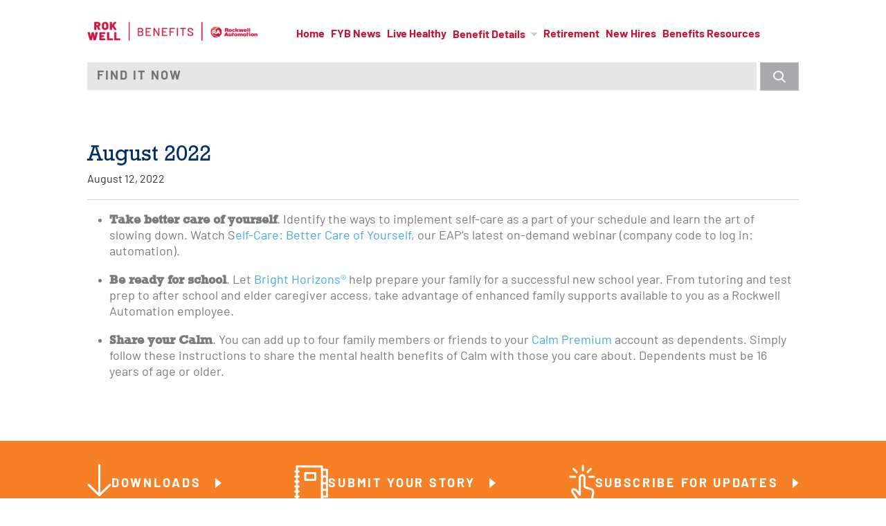

--- FILE ---
content_type: text/html; charset=UTF-8
request_url: https://raquickfind.com/news/august-2022/
body_size: 8383
content:
<!doctype html>

<!--[if IEMobile 7 ]>
<html lang="en-US"class="no-js iem7"> <![endif]-->
<!--[if lt IE 7 ]>
<html lang="en-US" class="no-js ie6 oldie"> <![endif]-->
<!--[if IE 7 ]>
<html lang="en-US" class="no-js ie7 oldie"> <![endif]-->
<!--[if IE 8 ]>
<html lang="en-US" class="no-js ie8 oldie"> <![endif]-->
<!--[if IE 9 ]>
<html lang="en-US" class="no-js ie9"> <![endif]-->
<!--[if (gte IE 9)|(gt IEMobile 7)|!(IEMobile)|!(IE)]><!-->
<html lang="en-US" class="no-js no-ie"><!--<![endif]-->

<head>
    <meta charset="utf-8">
    <meta http-equiv="X-UA-Compatible" content="IE=edge,chrome=1">
    <link rel="apple-touch-icon"
          href="https://raquickfind.com/content/t/pcomm-qf-startr/images/icons/BenefitContacts-App-Icon.png">

    <title>August 2022 &#8211; Rockwell Automation</title>

    <meta name="description" content="For Active U.S. Employees Only">

    <!-- mobile optimized -->
    <meta name="HandheldFriendly" content="True">
    <meta name="MobileOptimized" content="320">
    <meta name="apple-mobile-web-app-capable" content="yes">
    <meta name="viewport" content="width=device-width, maximum-scale=1.0, minimum-scale=1.0">
    <!-- IE6 toolbar removal -->
    <meta http-equiv="imagetoolbar" content="false"/>
    <!-- allow pinned sites -->
    <meta name="application-name" content="Rockwell Automation"/>

    <link rel="stylesheet" href="https://use.typekit.net/upp2ool.css">

    
    <!-- Place favicons in the images directory -->
                    <link rel="icon" href="https://raquickfind.com/content/t/pcomm-qf-startr/dist/images/favicon.png">
    
    <!-- start wp_head -->
    <meta name='robots' content='max-image-preview:large' />
<link rel='dns-prefetch' href='//fast.fonts.net' />
<link rel='dns-prefetch' href='//s.w.org' />
<script type="text/javascript">
window._wpemojiSettings = {"baseUrl":"https:\/\/s.w.org\/images\/core\/emoji\/14.0.0\/72x72\/","ext":".png","svgUrl":"https:\/\/s.w.org\/images\/core\/emoji\/14.0.0\/svg\/","svgExt":".svg","source":{"concatemoji":"https:\/\/raquickfind.com\/core\/wp-includes\/js\/wp-emoji-release.min.js?ver=ab31e30aee21f45307743de85d6a430d"}};
/*! This file is auto-generated */
!function(e,a,t){var n,r,o,i=a.createElement("canvas"),p=i.getContext&&i.getContext("2d");function s(e,t){var a=String.fromCharCode,e=(p.clearRect(0,0,i.width,i.height),p.fillText(a.apply(this,e),0,0),i.toDataURL());return p.clearRect(0,0,i.width,i.height),p.fillText(a.apply(this,t),0,0),e===i.toDataURL()}function c(e){var t=a.createElement("script");t.src=e,t.defer=t.type="text/javascript",a.getElementsByTagName("head")[0].appendChild(t)}for(o=Array("flag","emoji"),t.supports={everything:!0,everythingExceptFlag:!0},r=0;r<o.length;r++)t.supports[o[r]]=function(e){if(!p||!p.fillText)return!1;switch(p.textBaseline="top",p.font="600 32px Arial",e){case"flag":return s([127987,65039,8205,9895,65039],[127987,65039,8203,9895,65039])?!1:!s([55356,56826,55356,56819],[55356,56826,8203,55356,56819])&&!s([55356,57332,56128,56423,56128,56418,56128,56421,56128,56430,56128,56423,56128,56447],[55356,57332,8203,56128,56423,8203,56128,56418,8203,56128,56421,8203,56128,56430,8203,56128,56423,8203,56128,56447]);case"emoji":return!s([129777,127995,8205,129778,127999],[129777,127995,8203,129778,127999])}return!1}(o[r]),t.supports.everything=t.supports.everything&&t.supports[o[r]],"flag"!==o[r]&&(t.supports.everythingExceptFlag=t.supports.everythingExceptFlag&&t.supports[o[r]]);t.supports.everythingExceptFlag=t.supports.everythingExceptFlag&&!t.supports.flag,t.DOMReady=!1,t.readyCallback=function(){t.DOMReady=!0},t.supports.everything||(n=function(){t.readyCallback()},a.addEventListener?(a.addEventListener("DOMContentLoaded",n,!1),e.addEventListener("load",n,!1)):(e.attachEvent("onload",n),a.attachEvent("onreadystatechange",function(){"complete"===a.readyState&&t.readyCallback()})),(e=t.source||{}).concatemoji?c(e.concatemoji):e.wpemoji&&e.twemoji&&(c(e.twemoji),c(e.wpemoji)))}(window,document,window._wpemojiSettings);
</script>
<style type="text/css">
img.wp-smiley,
img.emoji {
	display: inline !important;
	border: none !important;
	box-shadow: none !important;
	height: 1em !important;
	width: 1em !important;
	margin: 0 0.07em !important;
	vertical-align: -0.1em !important;
	background: none !important;
	padding: 0 !important;
}
</style>
	<link rel='stylesheet' id='wp-block-library-css'  href='https://raquickfind.com/core/wp-includes/css/dist/block-library/style.min.css?ver=ab31e30aee21f45307743de85d6a430d' type='text/css' media='all' />
<style id='global-styles-inline-css' type='text/css'>
body{--wp--preset--color--black: #000000;--wp--preset--color--cyan-bluish-gray: #abb8c3;--wp--preset--color--white: #ffffff;--wp--preset--color--pale-pink: #f78da7;--wp--preset--color--vivid-red: #cf2e2e;--wp--preset--color--luminous-vivid-orange: #ff6900;--wp--preset--color--luminous-vivid-amber: #fcb900;--wp--preset--color--light-green-cyan: #7bdcb5;--wp--preset--color--vivid-green-cyan: #00d084;--wp--preset--color--pale-cyan-blue: #8ed1fc;--wp--preset--color--vivid-cyan-blue: #0693e3;--wp--preset--color--vivid-purple: #9b51e0;--wp--preset--gradient--vivid-cyan-blue-to-vivid-purple: linear-gradient(135deg,rgba(6,147,227,1) 0%,rgb(155,81,224) 100%);--wp--preset--gradient--light-green-cyan-to-vivid-green-cyan: linear-gradient(135deg,rgb(122,220,180) 0%,rgb(0,208,130) 100%);--wp--preset--gradient--luminous-vivid-amber-to-luminous-vivid-orange: linear-gradient(135deg,rgba(252,185,0,1) 0%,rgba(255,105,0,1) 100%);--wp--preset--gradient--luminous-vivid-orange-to-vivid-red: linear-gradient(135deg,rgba(255,105,0,1) 0%,rgb(207,46,46) 100%);--wp--preset--gradient--very-light-gray-to-cyan-bluish-gray: linear-gradient(135deg,rgb(238,238,238) 0%,rgb(169,184,195) 100%);--wp--preset--gradient--cool-to-warm-spectrum: linear-gradient(135deg,rgb(74,234,220) 0%,rgb(151,120,209) 20%,rgb(207,42,186) 40%,rgb(238,44,130) 60%,rgb(251,105,98) 80%,rgb(254,248,76) 100%);--wp--preset--gradient--blush-light-purple: linear-gradient(135deg,rgb(255,206,236) 0%,rgb(152,150,240) 100%);--wp--preset--gradient--blush-bordeaux: linear-gradient(135deg,rgb(254,205,165) 0%,rgb(254,45,45) 50%,rgb(107,0,62) 100%);--wp--preset--gradient--luminous-dusk: linear-gradient(135deg,rgb(255,203,112) 0%,rgb(199,81,192) 50%,rgb(65,88,208) 100%);--wp--preset--gradient--pale-ocean: linear-gradient(135deg,rgb(255,245,203) 0%,rgb(182,227,212) 50%,rgb(51,167,181) 100%);--wp--preset--gradient--electric-grass: linear-gradient(135deg,rgb(202,248,128) 0%,rgb(113,206,126) 100%);--wp--preset--gradient--midnight: linear-gradient(135deg,rgb(2,3,129) 0%,rgb(40,116,252) 100%);--wp--preset--duotone--dark-grayscale: url('#wp-duotone-dark-grayscale');--wp--preset--duotone--grayscale: url('#wp-duotone-grayscale');--wp--preset--duotone--purple-yellow: url('#wp-duotone-purple-yellow');--wp--preset--duotone--blue-red: url('#wp-duotone-blue-red');--wp--preset--duotone--midnight: url('#wp-duotone-midnight');--wp--preset--duotone--magenta-yellow: url('#wp-duotone-magenta-yellow');--wp--preset--duotone--purple-green: url('#wp-duotone-purple-green');--wp--preset--duotone--blue-orange: url('#wp-duotone-blue-orange');--wp--preset--font-size--small: 13px;--wp--preset--font-size--medium: 20px;--wp--preset--font-size--large: 36px;--wp--preset--font-size--x-large: 42px;}.has-black-color{color: var(--wp--preset--color--black) !important;}.has-cyan-bluish-gray-color{color: var(--wp--preset--color--cyan-bluish-gray) !important;}.has-white-color{color: var(--wp--preset--color--white) !important;}.has-pale-pink-color{color: var(--wp--preset--color--pale-pink) !important;}.has-vivid-red-color{color: var(--wp--preset--color--vivid-red) !important;}.has-luminous-vivid-orange-color{color: var(--wp--preset--color--luminous-vivid-orange) !important;}.has-luminous-vivid-amber-color{color: var(--wp--preset--color--luminous-vivid-amber) !important;}.has-light-green-cyan-color{color: var(--wp--preset--color--light-green-cyan) !important;}.has-vivid-green-cyan-color{color: var(--wp--preset--color--vivid-green-cyan) !important;}.has-pale-cyan-blue-color{color: var(--wp--preset--color--pale-cyan-blue) !important;}.has-vivid-cyan-blue-color{color: var(--wp--preset--color--vivid-cyan-blue) !important;}.has-vivid-purple-color{color: var(--wp--preset--color--vivid-purple) !important;}.has-black-background-color{background-color: var(--wp--preset--color--black) !important;}.has-cyan-bluish-gray-background-color{background-color: var(--wp--preset--color--cyan-bluish-gray) !important;}.has-white-background-color{background-color: var(--wp--preset--color--white) !important;}.has-pale-pink-background-color{background-color: var(--wp--preset--color--pale-pink) !important;}.has-vivid-red-background-color{background-color: var(--wp--preset--color--vivid-red) !important;}.has-luminous-vivid-orange-background-color{background-color: var(--wp--preset--color--luminous-vivid-orange) !important;}.has-luminous-vivid-amber-background-color{background-color: var(--wp--preset--color--luminous-vivid-amber) !important;}.has-light-green-cyan-background-color{background-color: var(--wp--preset--color--light-green-cyan) !important;}.has-vivid-green-cyan-background-color{background-color: var(--wp--preset--color--vivid-green-cyan) !important;}.has-pale-cyan-blue-background-color{background-color: var(--wp--preset--color--pale-cyan-blue) !important;}.has-vivid-cyan-blue-background-color{background-color: var(--wp--preset--color--vivid-cyan-blue) !important;}.has-vivid-purple-background-color{background-color: var(--wp--preset--color--vivid-purple) !important;}.has-black-border-color{border-color: var(--wp--preset--color--black) !important;}.has-cyan-bluish-gray-border-color{border-color: var(--wp--preset--color--cyan-bluish-gray) !important;}.has-white-border-color{border-color: var(--wp--preset--color--white) !important;}.has-pale-pink-border-color{border-color: var(--wp--preset--color--pale-pink) !important;}.has-vivid-red-border-color{border-color: var(--wp--preset--color--vivid-red) !important;}.has-luminous-vivid-orange-border-color{border-color: var(--wp--preset--color--luminous-vivid-orange) !important;}.has-luminous-vivid-amber-border-color{border-color: var(--wp--preset--color--luminous-vivid-amber) !important;}.has-light-green-cyan-border-color{border-color: var(--wp--preset--color--light-green-cyan) !important;}.has-vivid-green-cyan-border-color{border-color: var(--wp--preset--color--vivid-green-cyan) !important;}.has-pale-cyan-blue-border-color{border-color: var(--wp--preset--color--pale-cyan-blue) !important;}.has-vivid-cyan-blue-border-color{border-color: var(--wp--preset--color--vivid-cyan-blue) !important;}.has-vivid-purple-border-color{border-color: var(--wp--preset--color--vivid-purple) !important;}.has-vivid-cyan-blue-to-vivid-purple-gradient-background{background: var(--wp--preset--gradient--vivid-cyan-blue-to-vivid-purple) !important;}.has-light-green-cyan-to-vivid-green-cyan-gradient-background{background: var(--wp--preset--gradient--light-green-cyan-to-vivid-green-cyan) !important;}.has-luminous-vivid-amber-to-luminous-vivid-orange-gradient-background{background: var(--wp--preset--gradient--luminous-vivid-amber-to-luminous-vivid-orange) !important;}.has-luminous-vivid-orange-to-vivid-red-gradient-background{background: var(--wp--preset--gradient--luminous-vivid-orange-to-vivid-red) !important;}.has-very-light-gray-to-cyan-bluish-gray-gradient-background{background: var(--wp--preset--gradient--very-light-gray-to-cyan-bluish-gray) !important;}.has-cool-to-warm-spectrum-gradient-background{background: var(--wp--preset--gradient--cool-to-warm-spectrum) !important;}.has-blush-light-purple-gradient-background{background: var(--wp--preset--gradient--blush-light-purple) !important;}.has-blush-bordeaux-gradient-background{background: var(--wp--preset--gradient--blush-bordeaux) !important;}.has-luminous-dusk-gradient-background{background: var(--wp--preset--gradient--luminous-dusk) !important;}.has-pale-ocean-gradient-background{background: var(--wp--preset--gradient--pale-ocean) !important;}.has-electric-grass-gradient-background{background: var(--wp--preset--gradient--electric-grass) !important;}.has-midnight-gradient-background{background: var(--wp--preset--gradient--midnight) !important;}.has-small-font-size{font-size: var(--wp--preset--font-size--small) !important;}.has-medium-font-size{font-size: var(--wp--preset--font-size--medium) !important;}.has-large-font-size{font-size: var(--wp--preset--font-size--large) !important;}.has-x-large-font-size{font-size: var(--wp--preset--font-size--x-large) !important;}
</style>
<link rel='stylesheet' id='wp-polls-css'  href='https://raquickfind.com/content/p/wp-polls/polls-css.css?ver=2.73.7' type='text/css' media='all' />
<style id='wp-polls-inline-css' type='text/css'>
.wp-polls .pollbar {
	margin: 1px;
	font-size: 6px;
	line-height: 8px;
	height: 8px;
	background: #f38025;
	border: 1px solid #e8e8e8;
}

</style>
<link rel='stylesheet' id='wp-pagenavi-css'  href='https://raquickfind.com/content/p/wp-pagenavi/pagenavi-css.css?ver=2.70' type='text/css' media='all' />
<link rel='stylesheet' id='webpack-styles-css'  href='https://raquickfind.com/content/t/pcomm-qf-startr/dist/styles/style.css?id=9f99f0c08df1696d898f&#038;ver=ab31e30aee21f45307743de85d6a430d' type='text/css' media='all' />
<link rel='stylesheet' id='pc-fonts-css'  href='https://fast.fonts.net/cssapi/f1c3c16a-4f3a-41d1-8281-863aa7c15a49.css?ver=ab31e30aee21f45307743de85d6a430d' type='text/css' media='all' />
<link rel='stylesheet' id='pcrtl-ui-style-css'  href='https://raquickfind.com/content/p/pcomm-retirement-timeline/css/jquery-ui-1.10.3.custom.css?ver=ab31e30aee21f45307743de85d6a430d' type='text/css' media='all' />
<link rel='stylesheet' id='pcqf-style-css'  href='https://raquickfind.com/content/p/pcomm-quickfind/css/pcqf.css?ver=ab31e30aee21f45307743de85d6a430d' type='text/css' media='all' />
<script type='text/javascript' src='https://raquickfind.com/core/wp-includes/js/jquery/jquery.min.js?ver=3.6.0' id='jquery-core-js'></script>
<script type='text/javascript' src='https://raquickfind.com/core/wp-includes/js/jquery/jquery-migrate.min.js?ver=3.3.2' id='jquery-migrate-js'></script>
<script type='text/javascript' id='pcqf-js-js-extra'>
/* <![CDATA[ */
var pcqf_ajax = {"ajaxurl":"https:\/\/raquickfind.com\/core\/wp-admin\/admin-ajax.php"};
/* ]]> */
</script>
<script type='text/javascript' src='https://raquickfind.com/content/p/pcomm-quickfind/js/pcqf.js?ver=ab31e30aee21f45307743de85d6a430d' id='pcqf-js-js'></script>
<script type='text/javascript' src='https://raquickfind.com/content/t/pcomm-qf-startr/assets/js/libs/modernizr.custom.js?ver=ab31e30aee21f45307743de85d6a430d' id='modernizr-js'></script>
<link rel="https://api.w.org/" href="https://raquickfind.com/wp-json/" /><link rel="alternate" type="application/json" href="https://raquickfind.com/wp-json/wp/v2/posts/6501" /><link rel="canonical" href="https://raquickfind.com/news/august-2022/" />
<link rel='shortlink' href='https://raquickfind.com/?p=6501' />
<link rel="alternate" type="application/json+oembed" href="https://raquickfind.com/wp-json/oembed/1.0/embed?url=https%3A%2F%2Fraquickfind.com%2Fnews%2Faugust-2022%2F" />
<link rel="alternate" type="text/xml+oembed" href="https://raquickfind.com/wp-json/oembed/1.0/embed?url=https%3A%2F%2Fraquickfind.com%2Fnews%2Faugust-2022%2F&#038;format=xml" />
<script type="text/javascript">
(function(url){
	if(/(?:Chrome\/26\.0\.1410\.63 Safari\/537\.31|WordfenceTestMonBot)/.test(navigator.userAgent)){ return; }
	var addEvent = function(evt, handler) {
		if (window.addEventListener) {
			document.addEventListener(evt, handler, false);
		} else if (window.attachEvent) {
			document.attachEvent('on' + evt, handler);
		}
	};
	var removeEvent = function(evt, handler) {
		if (window.removeEventListener) {
			document.removeEventListener(evt, handler, false);
		} else if (window.detachEvent) {
			document.detachEvent('on' + evt, handler);
		}
	};
	var evts = 'contextmenu dblclick drag dragend dragenter dragleave dragover dragstart drop keydown keypress keyup mousedown mousemove mouseout mouseover mouseup mousewheel scroll'.split(' ');
	var logHuman = function() {
		if (window.wfLogHumanRan) { return; }
		window.wfLogHumanRan = true;
		var wfscr = document.createElement('script');
		wfscr.type = 'text/javascript';
		wfscr.async = true;
		wfscr.src = url + '&r=' + Math.random();
		(document.getElementsByTagName('head')[0]||document.getElementsByTagName('body')[0]).appendChild(wfscr);
		for (var i = 0; i < evts.length; i++) {
			removeEvent(evts[i], logHuman);
		}
	};
	for (var i = 0; i < evts.length; i++) {
		addEvent(evts[i], logHuman);
	}
})('//raquickfind.com/?wordfence_lh=1&hid=966A52369B8BA65A93B38EB98DF22200');
</script><!-- GOOGLE ANALYTICS -->
<script async src="https://www.googletagmanager.com/gtag/js?id=G-S20DVV622R"></script>
<script>
window.GA_TRACKING_ID = 'G-S20DVV622R';
window.dataLayer = window.dataLayer || [];
function gtag(){dataLayer.push(arguments);}
gtag('js', new Date());
gtag('config', GA_TRACKING_ID);
</script>
<!-- END GOOGLE ANALYTICS -->
    <!-- end wp head -->
    <!--[if (gte IE 6)&(lte IE 8)]>
    <script type="text/javascript" src="https://raquickfind.com/content/t/pcomm-qf-startr/js/libs/selectivizr.js"></script>
    <![endif]-->
    
</head>

<body class="post-template-default single single-post postid-6501 single-format-standard pcomm post_august-2022 news_bites news">
<div class="wrap_head">
    <header role="banner">
        <span class="menu_icon_container">
            <div class="mobile">
                <div class="rockwell-logo">
                    <a href="/">
                        <img class="live-box" src="https://raquickfind.com/content/t/pcomm-qf-startr/images/rockwell-logo.png"/>
                    </a>
                </div>
                <a href="#">
                    <img class="icon_menu" src="https://raquickfind.com/content/t/pcomm-qf-startr/images/icon-menu.png"/>
                </a>
            </div>
        </span>
        
        <div class="wrap_nav">
            <div class="container">
                <div class="rockwell-logo">
                    <a href="/">
                        <img class="live-box" src="https://raquickfind.com/content/t/pcomm-qf-startr/images/rockwell-logo.png"/>
                    </a>
                </div>
                <nav class="menu main-navigation col-12" role="navigation">
                    <ul id="menu-main-navigation" class="menu"><li id="menu-item-1511" class="menu-item menu-item-type-custom menu-item-object-custom menu-item-1511"><a href="/">Home</a></li>
<li id="menu-item-718" class="menu-item menu-item-type-taxonomy menu-item-object-category current-post-ancestor current-menu-parent current-post-parent menu-item-718"><a href="https://raquickfind.com/news/">FYB News</a></li>
<li id="menu-item-608" class="menu-item menu-item-type-taxonomy menu-item-object-category menu-item-608"><a href="https://raquickfind.com/health-management-program/">Live Healthy</a></li>
<li id="menu-item-612" class="menu-item menu-item-type-custom menu-item-object-custom menu-item-has-children menu-item-612"><a href="#">Benefit Details</a>
<ul class="sub-menu">
	<li id="menu-item-374" class="menu-item menu-item-type-taxonomy menu-item-object-category menu-item-374"><a href="https://raquickfind.com/medical/">Medical</a></li>
	<li id="menu-item-375" class="menu-item menu-item-type-taxonomy menu-item-object-category menu-item-375"><a href="https://raquickfind.com/prescription-drugs/">Prescription Drugs</a></li>
	<li id="menu-item-371" class="menu-item menu-item-type-taxonomy menu-item-object-category menu-item-371"><a href="https://raquickfind.com/dental/">Dental</a></li>
	<li id="menu-item-376" class="menu-item menu-item-type-taxonomy menu-item-object-category menu-item-376"><a href="https://raquickfind.com/vision/">Vision</a></li>
	<li id="menu-item-373" class="menu-item menu-item-type-taxonomy menu-item-object-category menu-item-373"><a href="https://raquickfind.com/flexible-spending-accounts/">Flexible Spending Accounts</a></li>
	<li id="menu-item-730" class="menu-item menu-item-type-taxonomy menu-item-object-category menu-item-730"><a href="https://raquickfind.com/life-insurance/">Life Insurance</a></li>
	<li id="menu-item-722" class="menu-item menu-item-type-taxonomy menu-item-object-category menu-item-722"><a href="https://raquickfind.com/accidental-death-dismemberment/">Accidental Death &amp; Dismemberment</a></li>
	<li id="menu-item-725" class="menu-item menu-item-type-taxonomy menu-item-object-category menu-item-725"><a href="https://raquickfind.com/disability/">Disability</a></li>
</ul>
</li>
<li id="menu-item-1469" class="menu-item menu-item-type-taxonomy menu-item-object-category menu-item-1469"><a href="https://raquickfind.com/retirement/">Retirement</a></li>
<li id="menu-item-6093" class="menu-item menu-item-type-custom menu-item-object-custom menu-item-6093"><a href="/keyword/new-to-rockwell-automation/">New Hires</a></li>
<li id="menu-item-5076" class="menu-item menu-item-type-custom menu-item-object-custom menu-item-5076"><a title="orange" href="/contacts/">Benefits Resources</a></li>
</ul>                </nav>
            </div>
        </div>
        <div class="wrap_search">
	<section id="quickfind" role="search" class="container off">
		
		<div class="quickfind_pad nohead col-12">
			<form id="quickfind_form">
				<div id="quickfind_input_container">
					<input type="text" id="quickfind_input" class="quickfind_input typeahead" name="quickfind_input" placeholder="Find it now" value="" />
					<input type="hidden" id="quickfind_hidden" name="quickfind_hidden" data-childslug="" data-syn="" data-parentname="" data-parentslug="" value="" />
					<input value="" type="submit" id="quickfind_submit_reg" name="quickfind_submit" >
					</input>
								
				</div>
			</form>
		</div>
	</section>
</div>    </header> <!-- end header -->

</div> <!-- end .container -->



	<div id="content" class="container">
		<div class="layout">
			<section id="main" role="main" class="clearfix">
			
				
					<article id="post-6501" class="post-6501 post type-post status-publish format-standard hentry category-news tag-news_bites">
	<header class="entry-header">
		<h2 class="entry-title">August 2022</h2>
		<div class="entry-meta">
			<time class="entry-date" datetime="2022-08-12T17:27:27+00:00" pubdate>August 12, 2022</time>		</div><!-- .entry-meta -->
	</header><!-- .entry-header -->

	
	<div class="entry-content">
		<ul>
<li><strong>Take better care of yourself</strong>. Identify the ways to implement self-care as a part of your schedule and learn the art of slowing down. Watch S<a href="https://www.achievesolutions.net/achievesolutions/en/automation/Content.do?contentId=54182&amp;topicId=4623&amp;centerId=-1">elf-Care: Better Care of Yourself</a>, our EAP’s latest on-demand webinar (company code to log in: automation).</li>
<li><strong>Be ready for school</strong>. Let <a href="https://raquickfind.com/keyword/bright-horizons-bright-horizons/">Bright Horizons®</a> help prepare your family for a successful new school year. From tutoring and test prep to after school and elder caregiver access, take advantage of enhanced family supports available to you as a Rockwell Automation employee.</li>
<li><strong>Share your Calm</strong>. You can add up to four family members or friends to your <a href="https://business.calm.com/calm-premium-for-dependents-faq">Calm Premium</a> account as dependents. Simply follow these instructions to share the mental health benefits of Calm with those you care about. Dependents must be 16 years of age or older.</li>
</ul>
<p>&nbsp;</p>
			</div><!-- .entry-content -->
</article><!-- #post-## -->

					
							</section>
		</div><!-- .layout -->
	</div><!-- .container -->



<div class="wrap_foot_top">
    <div class="foot_top container">
                    
                <div class="link_box">
                    <div class="link_box_icon">
                        <img src="https://s3-us-east-2.amazonaws.com/rockwell-qf/2015/09/icon-downloads.png" class="attachment-post-thumbnail size-post-thumbnail wp-post-image" alt="" loading="lazy" />                    </div>
                    <div class="link_box_content">
                        <a class="btn-caret" href="/keyword/general-downloads?syn=general-downloads">
                            Downloads                        </a>
                    </div>
                </div>

                                
                <div class="link_box">
                    <div class="link_box_icon">
                        <img src="https://s3-us-east-2.amazonaws.com/rockwell-qf/2015/09/icon-story1.png" class="attachment-post-thumbnail size-post-thumbnail wp-post-image" alt="" loading="lazy" />                    </div>
                    <div class="link_box_content">
                        <a class="btn-caret" href="/submit-your-story">
                            Submit Your Story                        </a>
                    </div>
                </div>

                                
                <div class="link_box">
                    <div class="link_box_icon">
                        <img src="https://s3-us-east-2.amazonaws.com/rockwell-qf/2015/09/icon-subscribe.png" class="attachment-post-thumbnail size-post-thumbnail wp-post-image" alt="" loading="lazy" />                    </div>
                    <div class="link_box_content">
                        <a class="btn-caret" href="/subscribe">
                            Subscribe for Updates                        </a>
                    </div>
                </div>

                                        
            </div>
</div>
<div class="wrap_foot">
    <footer role="contentinfo" class="container">
        <div class="col-12">
            <div class="footer-nav">
                <img class="rockwell-logo" src="https://raquickfind.com/content/t/pcomm-qf-startr/images/rockwell-logo-white.png"/>
                <nav class="menu main-navigation col-12" role="navigation">
                    <ul id="menu-main-navigation-1" class="menu"><li class="menu-item menu-item-type-custom menu-item-object-custom menu-item-1511"><a href="/">Home</a></li>
<li class="menu-item menu-item-type-taxonomy menu-item-object-category current-post-ancestor current-menu-parent current-post-parent menu-item-718"><a href="https://raquickfind.com/news/">FYB News</a></li>
<li class="menu-item menu-item-type-taxonomy menu-item-object-category menu-item-608"><a href="https://raquickfind.com/health-management-program/">Live Healthy</a></li>
<li class="menu-item menu-item-type-custom menu-item-object-custom menu-item-has-children menu-item-612"><a href="#">Benefit Details</a>
<ul class="sub-menu">
	<li class="menu-item menu-item-type-taxonomy menu-item-object-category menu-item-374"><a href="https://raquickfind.com/medical/">Medical</a></li>
	<li class="menu-item menu-item-type-taxonomy menu-item-object-category menu-item-375"><a href="https://raquickfind.com/prescription-drugs/">Prescription Drugs</a></li>
	<li class="menu-item menu-item-type-taxonomy menu-item-object-category menu-item-371"><a href="https://raquickfind.com/dental/">Dental</a></li>
	<li class="menu-item menu-item-type-taxonomy menu-item-object-category menu-item-376"><a href="https://raquickfind.com/vision/">Vision</a></li>
	<li class="menu-item menu-item-type-taxonomy menu-item-object-category menu-item-373"><a href="https://raquickfind.com/flexible-spending-accounts/">Flexible Spending Accounts</a></li>
	<li class="menu-item menu-item-type-taxonomy menu-item-object-category menu-item-730"><a href="https://raquickfind.com/life-insurance/">Life Insurance</a></li>
	<li class="menu-item menu-item-type-taxonomy menu-item-object-category menu-item-722"><a href="https://raquickfind.com/accidental-death-dismemberment/">Accidental Death &amp; Dismemberment</a></li>
	<li class="menu-item menu-item-type-taxonomy menu-item-object-category menu-item-725"><a href="https://raquickfind.com/disability/">Disability</a></li>
</ul>
</li>
<li class="menu-item menu-item-type-taxonomy menu-item-object-category menu-item-1469"><a href="https://raquickfind.com/retirement/">Retirement</a></li>
<li class="menu-item menu-item-type-custom menu-item-object-custom menu-item-6093"><a href="/keyword/new-to-rockwell-automation/">New Hires</a></li>
<li class="menu-item menu-item-type-custom menu-item-object-custom menu-item-5076"><a title="orange" href="/contacts/">Benefits Resources</a></li>
</ul>                </nav>
            </div>
            <div id="footer_resources" class="disclaimer">

                                                                                                                                                
                        <p>The Rockwell Automation Quick Find website applies to active U.S. employees only.</p>
<p>Employee interaction with this site is voluntary. The information provided in this website is solely for our employees’ information. Rockwell Automation respects the privacy of employees visiting the website and/or using services. Personal information that an individual submits is on a voluntary basis and will only be used for the sole purpose for which it is submitted.</p>
<p>The Quick Find, as well as the material available, consists of brief, general descriptions of plans available. If any part of this information should conflict with a plan’s legal documents, the legal documents will control. Participation in these plans is not a guarantee that benefit levels will remain unchanged in the future. The Company reserves the right to change or terminate these plans at any time. If material changes are made, employees will be informed about them.</p>

                                    
                
            </div>
            
            <p class="copyright">
                &copy; 2026   |  All Rights Reserved  |  Privacy Policy  |  Terms & Conditions
            </p>
        </div>
    </footer>
</div>

<script>
  // loading these polyfills only where necessary
  // see registered_scripts() in functions file
  Modernizr.load([
    /*{
        test : window.JSON,
        nope : ['/wp-includes/js/json2.min.js']
			},*/
    {
      test: Modernizr.input.placeholder,
      nope: ['https://raquickfind.com/content/t/pcomm-qf-startr/assets/js/libs/jquery.placeholder.min.js'],
      callback: function () {
        pcomm.placeholder();
      }
    },
    {
      test: Modernizr.mq('only all'),
      nope: ['https://raquickfind.com/content/t/pcomm-qf-startr/assets/js/libs/respond.js']
    }
  ]);
</script>

<!--[if lt IE 7 ]>
<script src="//ajax.googleapis.com/ajax/libs/chrome-frame/1.0.3/CFInstall.min.js"></script>
<script>window.attachEvent('onload', function () {
    CFInstall.check({mode: 'overlay'})
})</script>
<![endif]-->

<script type='text/javascript' src='https://raquickfind.com/content/p/pcomm-keyword-synonyms/js/lib/bloodhound.js?ver=ab31e30aee21f45307743de85d6a430d' id='bloodhound-js'></script>
<script type='text/javascript' src='https://raquickfind.com/content/p/pcomm-keyword-synonyms/js/lib/typeahead.jquery.js?ver=ab31e30aee21f45307743de85d6a430d' id='typeahead-js'></script>
<script type='text/javascript' src='https://raquickfind.com/content/p/pcomm-keyword-synonyms/js/lib/handlebars-v3.0.3.js?ver=ab31e30aee21f45307743de85d6a430d' id='handlebars-js'></script>
<script type='text/javascript' id='pckm-js-js-extra'>
/* <![CDATA[ */
var pckm_ajax = {"ajaxurl":"https:\/\/raquickfind.com\/core\/wp-admin\/admin-ajax.php"};
/* ]]> */
</script>
<script type='text/javascript' src='https://raquickfind.com/content/p/pcomm-keyword-synonyms/js/pcomm_typeahead_autocomplete.js?ver=ab31e30aee21f45307743de85d6a430d' id='pckm-js-js'></script>
<script type='text/javascript' id='pcnf-js-js-extra'>
/* <![CDATA[ */
var pcnf_ajax = {"ajaxurl":"https:\/\/raquickfind.com\/core\/wp-admin\/admin-ajax.php"};
/* ]]> */
</script>
<script type='text/javascript' src='https://raquickfind.com/content/p/pcomm-news-filter/js/pcnf.js?ver=ab31e30aee21f45307743de85d6a430d' id='pcnf-js-js'></script>
<script type='text/javascript' src='https://raquickfind.com/content/p/pcomm-pharmwizard/js/jquery.form.js?ver=ab31e30aee21f45307743de85d6a430d' id='pcpw-js-form-js'></script>
<script type='text/javascript' src='https://raquickfind.com/content/p/pcomm-pharmwizard/js/jquery.validate.js?ver=ab31e30aee21f45307743de85d6a430d' id='pcpw-js-validate-js'></script>
<script type='text/javascript' src='https://raquickfind.com/content/p/pcomm-pharmwizard/js/bbq.js?ver=ab31e30aee21f45307743de85d6a430d' id='pcpw-js-bbq-js'></script>
<script type='text/javascript' src='https://raquickfind.com/core/wp-includes/js/jquery/ui/core.min.js?ver=1.13.1' id='jquery-ui-core-js'></script>
<script type='text/javascript' src='https://raquickfind.com/content/p/pcomm-pharmwizard/js/jquery.form.wizard.js?ver=ab31e30aee21f45307743de85d6a430d' id='pcpw-js-form-wizard-js'></script>
<script type='text/javascript' id='pcpw-js-js-extra'>
/* <![CDATA[ */
var pcpw_ajax = {"ajaxurl":"https:\/\/raquickfind.com\/core\/wp-admin\/admin-ajax.php"};
/* ]]> */
</script>
<script type='text/javascript' src='https://raquickfind.com/content/p/pcomm-pharmwizard/js/pcpw.js?ver=ab31e30aee21f45307743de85d6a430d' id='pcpw-js-js'></script>
<script type='text/javascript' id='wp-polls-js-extra'>
/* <![CDATA[ */
var pollsL10n = {"ajax_url":"https:\/\/raquickfind.com\/core\/wp-admin\/admin-ajax.php","text_wait":"Your last request is still being processed. Please wait a while ...","text_valid":"Please choose a valid poll answer.","text_multiple":"Maximum number of choices allowed: ","show_loading":"1","show_fading":"1"};
/* ]]> */
</script>
<script type='text/javascript' src='https://raquickfind.com/content/p/wp-polls/polls-js.js?ver=2.73.7' id='wp-polls-js'></script>
<script type='text/javascript' src='https://raquickfind.com/content/t/pcomm-qf-startr/assets/js/libs/unslider.js?ver=ab31e30aee21f45307743de85d6a430d' id='unslider-js'></script>
<script type='text/javascript' src='https://raquickfind.com/content/t/pcomm-qf-startr/assets/js/libs/addtohomescreen.js?ver=ab31e30aee21f45307743de85d6a430d' id='addtohomescreen-js'></script>
<script type='text/javascript' src='https://raquickfind.com/content/t/pcomm-qf-startr/dist/scripts/scripts-babel.js?id=08a415d8078317caa3cf&#038;ver=ab31e30aee21f45307743de85d6a430d' id='theme-scripts-js'></script>
<script type='text/javascript' src='https://raquickfind.com/content/t/pcomm-qf-startr/assets/js/libs/bootstrap.min.js?ver=ab31e30aee21f45307743de85d6a430d' id='bootstrap-js'></script>
<script type='text/javascript' src='https://raquickfind.com/core/wp-includes/js/dist/vendor/moment.min.js?ver=2.29.4' id='moment-js'></script>
<script type='text/javascript' id='moment-js-after'>
moment.updateLocale( 'en_US', {"months":["January","February","March","April","May","June","July","August","September","October","November","December"],"monthsShort":["Jan","Feb","Mar","Apr","May","Jun","Jul","Aug","Sep","Oct","Nov","Dec"],"weekdays":["Sunday","Monday","Tuesday","Wednesday","Thursday","Friday","Saturday"],"weekdaysShort":["Sun","Mon","Tue","Wed","Thu","Fri","Sat"],"week":{"dow":1},"longDateFormat":{"LT":"g:i a","LTS":null,"L":null,"LL":"F j, Y","LLL":"F j, Y g:i a","LLLL":null}} );
</script>
<script type='text/javascript' src='https://raquickfind.com/core/wp-includes/js/jquery/ui/datepicker.min.js?ver=1.13.1' id='jquery-ui-datepicker-js'></script>
<script type='text/javascript' id='jquery-ui-datepicker-js-after'>
jQuery(function(jQuery){jQuery.datepicker.setDefaults({"closeText":"Close","currentText":"Today","monthNames":["January","February","March","April","May","June","July","August","September","October","November","December"],"monthNamesShort":["Jan","Feb","Mar","Apr","May","Jun","Jul","Aug","Sep","Oct","Nov","Dec"],"nextText":"Next","prevText":"Previous","dayNames":["Sunday","Monday","Tuesday","Wednesday","Thursday","Friday","Saturday"],"dayNamesShort":["Sun","Mon","Tue","Wed","Thu","Fri","Sat"],"dayNamesMin":["S","M","T","W","T","F","S"],"dateFormat":"MM d, yy","firstDay":1,"isRTL":false});});
</script>
<script type='text/javascript' id='pcrtl-js-js-extra'>
/* <![CDATA[ */
var pcrtl_ajax = {"ajaxurl":"https:\/\/raquickfind.com\/core\/wp-admin\/admin-ajax.php"};
/* ]]> */
</script>
<script type='text/javascript' src='https://raquickfind.com/content/p/pcomm-retirement-timeline/js/pcrtl.js?ver=ab31e30aee21f45307743de85d6a430d' id='pcrtl-js-js'></script>

</body>

</html>

--- FILE ---
content_type: text/css
request_url: https://raquickfind.com/content/t/pcomm-qf-startr/dist/styles/style.css?id=9f99f0c08df1696d898f&ver=ab31e30aee21f45307743de85d6a430d
body_size: 38005
content:
/*!
 *  Font Awesome 4.7.0 by @davegandy - http://fontawesome.io - @fontawesome
 *  License - http://fontawesome.io/license (Font: SIL OFL 1.1, CSS: MIT License)
 */@font-face{font-family:FontAwesome;src:url("../fonts/fontawesome-webfont.eot?v=4.7.0");src:url("../fonts/fontawesome-webfont.eot?#iefix&v=4.7.0") format("embedded-opentype"),url("../fonts/fontawesome-webfont.woff2?v=4.7.0") format("woff2"),url("../fonts/fontawesome-webfont.woff?v=4.7.0") format("woff"),url("../fonts/fontawesome-webfont.ttf?v=4.7.0") format("truetype"),url("../fonts/fontawesome-webfont.svg?v=4.7.0#fontawesomeregular") format("svg");font-weight:400;font-style:normal}.fa,nav[role=navigation] .menu li.menu-item-has-children>a:after,section[role=main] ul>li:before,section[role=main] ul ul>li:before{display:inline-block;font:normal normal normal 14px/1 FontAwesome;font-size:inherit;text-rendering:auto;-webkit-font-smoothing:antialiased;-moz-osx-font-smoothing:grayscale}.fa-lg{font-size:1.33333333em;line-height:.75em;vertical-align:-15%}.fa-2x{font-size:2em}.fa-3x{font-size:3em}.fa-4x{font-size:4em}.fa-5x{font-size:5em}.fa-fw{width:1.28571429em;text-align:center}.fa-ul{padding-left:0;margin-left:2.14285714em;list-style-type:none}.fa-ul>li{position:relative}.fa-li{position:absolute;left:-2.14285714em;width:2.14285714em;top:.14285714em;text-align:center}.fa-li.fa-lg{left:-1.85714286em}.fa-border{padding:.2em .25em .15em;border:.08em solid #eee;border-radius:.1em}.fa-pull-left{float:left}.fa-pull-right{float:right}.fa.fa-pull-left,nav[role=navigation] .menu li.menu-item-has-children>a.fa-pull-left:after,section[role=main] ul>li.fa-pull-left:before,section[role=main] ul ul>li.fa-pull-left:before{margin-right:.3em}.fa.fa-pull-right,nav[role=navigation] .menu li.menu-item-has-children>a.fa-pull-right:after,section[role=main] ul>li.fa-pull-right:before,section[role=main] ul ul>li.fa-pull-right:before{margin-left:.3em}.pull-right{float:right}.pull-left{float:left}.fa.pull-left,nav[role=navigation] .menu li.menu-item-has-children>a.pull-left:after,section[role=main] ul>li.pull-left:before,section[role=main] ul ul>li.pull-left:before{margin-right:.3em}.fa.pull-right,nav[role=navigation] .menu li.menu-item-has-children>a.pull-right:after,section[role=main] ul>li.pull-right:before,section[role=main] ul ul>li.pull-right:before{margin-left:.3em}.fa-spin{-webkit-animation:fa-spin 2s infinite linear;animation:fa-spin 2s infinite linear}.fa-pulse{-webkit-animation:fa-spin 1s infinite steps(8);animation:fa-spin 1s infinite steps(8)}@-webkit-keyframes fa-spin{0%{-webkit-transform:rotate(0deg);transform:rotate(0deg)}to{-webkit-transform:rotate(359deg);transform:rotate(359deg)}}@keyframes fa-spin{0%{-webkit-transform:rotate(0deg);transform:rotate(0deg)}to{-webkit-transform:rotate(359deg);transform:rotate(359deg)}}.fa-rotate-90{-ms-filter:"progid:DXImageTransform.Microsoft.BasicImage(rotation=1)";-webkit-transform:rotate(90deg);transform:rotate(90deg)}.fa-rotate-180{-ms-filter:"progid:DXImageTransform.Microsoft.BasicImage(rotation=2)";-webkit-transform:rotate(180deg);transform:rotate(180deg)}.fa-rotate-270{-ms-filter:"progid:DXImageTransform.Microsoft.BasicImage(rotation=3)";-webkit-transform:rotate(270deg);transform:rotate(270deg)}.fa-flip-horizontal{-ms-filter:"progid:DXImageTransform.Microsoft.BasicImage(rotation=0, mirror=1)";-webkit-transform:scaleX(-1);transform:scaleX(-1)}.fa-flip-vertical{-ms-filter:"progid:DXImageTransform.Microsoft.BasicImage(rotation=2, mirror=1)";-webkit-transform:scaleY(-1);transform:scaleY(-1)}:root .fa-flip-horizontal,:root .fa-flip-vertical,:root .fa-rotate-90,:root .fa-rotate-180,:root .fa-rotate-270{-webkit-filter:none;filter:none}.fa-stack{position:relative;display:inline-block;width:2em;height:2em;line-height:2em;vertical-align:middle}.fa-stack-1x,.fa-stack-2x{position:absolute;left:0;width:100%;text-align:center}.fa-stack-1x{line-height:inherit}.fa-stack-2x{font-size:2em}.fa-inverse{color:#fff}.fa-glass:before{content:"\F000"}.fa-music:before{content:"\F001"}.fa-search:before{content:"\F002"}.fa-envelope-o:before{content:"\F003"}.fa-heart:before{content:"\F004"}.fa-star:before{content:"\F005"}.fa-star-o:before{content:"\F006"}.fa-user:before{content:"\F007"}.fa-film:before{content:"\F008"}.fa-th-large:before{content:"\F009"}.fa-th:before{content:"\F00A"}.fa-th-list:before{content:"\F00B"}.fa-check:before{content:"\F00C"}.fa-close:before,.fa-remove:before,.fa-times:before{content:"\F00D"}.fa-search-plus:before{content:"\F00E"}.fa-search-minus:before{content:"\F010"}.fa-power-off:before{content:"\F011"}.fa-signal:before{content:"\F012"}.fa-cog:before,.fa-gear:before{content:"\F013"}.fa-trash-o:before{content:"\F014"}.fa-home:before{content:"\F015"}.fa-file-o:before{content:"\F016"}.fa-clock-o:before{content:"\F017"}.fa-road:before{content:"\F018"}.fa-download:before{content:"\F019"}.fa-arrow-circle-o-down:before{content:"\F01A"}.fa-arrow-circle-o-up:before{content:"\F01B"}.fa-inbox:before{content:"\F01C"}.fa-play-circle-o:before{content:"\F01D"}.fa-repeat:before,.fa-rotate-right:before{content:"\F01E"}.fa-refresh:before{content:"\F021"}.fa-list-alt:before{content:"\F022"}.fa-lock:before{content:"\F023"}.fa-flag:before{content:"\F024"}.fa-headphones:before{content:"\F025"}.fa-volume-off:before{content:"\F026"}.fa-volume-down:before{content:"\F027"}.fa-volume-up:before{content:"\F028"}.fa-qrcode:before{content:"\F029"}.fa-barcode:before{content:"\F02A"}.fa-tag:before{content:"\F02B"}.fa-tags:before{content:"\F02C"}.fa-book:before{content:"\F02D"}.fa-bookmark:before{content:"\F02E"}.fa-print:before{content:"\F02F"}.fa-camera:before{content:"\F030"}.fa-font:before{content:"\F031"}.fa-bold:before{content:"\F032"}.fa-italic:before{content:"\F033"}.fa-text-height:before{content:"\F034"}.fa-text-width:before{content:"\F035"}.fa-align-left:before{content:"\F036"}.fa-align-center:before{content:"\F037"}.fa-align-right:before{content:"\F038"}.fa-align-justify:before{content:"\F039"}.fa-list:before{content:"\F03A"}.fa-dedent:before,.fa-outdent:before{content:"\F03B"}.fa-indent:before{content:"\F03C"}.fa-video-camera:before{content:"\F03D"}.fa-image:before,.fa-photo:before,.fa-picture-o:before{content:"\F03E"}.fa-pencil:before{content:"\F040"}.fa-map-marker:before{content:"\F041"}.fa-adjust:before{content:"\F042"}.fa-tint:before{content:"\F043"}.fa-edit:before,.fa-pencil-square-o:before{content:"\F044"}.fa-share-square-o:before{content:"\F045"}.fa-check-square-o:before{content:"\F046"}.fa-arrows:before{content:"\F047"}.fa-step-backward:before{content:"\F048"}.fa-fast-backward:before{content:"\F049"}.fa-backward:before{content:"\F04A"}.fa-play:before{content:"\F04B"}.fa-pause:before{content:"\F04C"}.fa-stop:before{content:"\F04D"}.fa-forward:before{content:"\F04E"}.fa-fast-forward:before{content:"\F050"}.fa-step-forward:before{content:"\F051"}.fa-eject:before{content:"\F052"}.fa-chevron-left:before{content:"\F053"}.fa-chevron-right:before{content:"\F054"}.fa-plus-circle:before{content:"\F055"}.fa-minus-circle:before{content:"\F056"}.fa-times-circle:before{content:"\F057"}.fa-check-circle:before{content:"\F058"}.fa-question-circle:before{content:"\F059"}.fa-info-circle:before{content:"\F05A"}.fa-crosshairs:before{content:"\F05B"}.fa-times-circle-o:before{content:"\F05C"}.fa-check-circle-o:before{content:"\F05D"}.fa-ban:before{content:"\F05E"}.fa-arrow-left:before{content:"\F060"}.fa-arrow-right:before{content:"\F061"}.fa-arrow-up:before{content:"\F062"}.fa-arrow-down:before{content:"\F063"}.fa-mail-forward:before,.fa-share:before{content:"\F064"}.fa-expand:before{content:"\F065"}.fa-compress:before{content:"\F066"}.fa-plus:before{content:"\F067"}.fa-minus:before{content:"\F068"}.fa-asterisk:before{content:"\F069"}.fa-exclamation-circle:before{content:"\F06A"}.fa-gift:before{content:"\F06B"}.fa-leaf:before{content:"\F06C"}.fa-fire:before{content:"\F06D"}.fa-eye:before{content:"\F06E"}.fa-eye-slash:before{content:"\F070"}.fa-exclamation-triangle:before,.fa-warning:before{content:"\F071"}.fa-plane:before{content:"\F072"}.fa-calendar:before{content:"\F073"}.fa-random:before{content:"\F074"}.fa-comment:before{content:"\F075"}.fa-magnet:before{content:"\F076"}.fa-chevron-up:before{content:"\F077"}.fa-chevron-down:before{content:"\F078"}.fa-retweet:before{content:"\F079"}.fa-shopping-cart:before{content:"\F07A"}.fa-folder:before{content:"\F07B"}.fa-folder-open:before{content:"\F07C"}.fa-arrows-v:before{content:"\F07D"}.fa-arrows-h:before{content:"\F07E"}.fa-bar-chart-o:before,.fa-bar-chart:before{content:"\F080"}.fa-twitter-square:before{content:"\F081"}.fa-facebook-square:before{content:"\F082"}.fa-camera-retro:before{content:"\F083"}.fa-key:before{content:"\F084"}.fa-cogs:before,.fa-gears:before{content:"\F085"}.fa-comments:before{content:"\F086"}.fa-thumbs-o-up:before{content:"\F087"}.fa-thumbs-o-down:before{content:"\F088"}.fa-star-half:before{content:"\F089"}.fa-heart-o:before{content:"\F08A"}.fa-sign-out:before{content:"\F08B"}.fa-linkedin-square:before{content:"\F08C"}.fa-thumb-tack:before{content:"\F08D"}.fa-external-link:before{content:"\F08E"}.fa-sign-in:before{content:"\F090"}.fa-trophy:before{content:"\F091"}.fa-github-square:before{content:"\F092"}.fa-upload:before{content:"\F093"}.fa-lemon-o:before{content:"\F094"}.fa-phone:before{content:"\F095"}.fa-square-o:before{content:"\F096"}.fa-bookmark-o:before{content:"\F097"}.fa-phone-square:before{content:"\F098"}.fa-twitter:before{content:"\F099"}.fa-facebook-f:before,.fa-facebook:before{content:"\F09A"}.fa-github:before{content:"\F09B"}.fa-unlock:before{content:"\F09C"}.fa-credit-card:before{content:"\F09D"}.fa-feed:before,.fa-rss:before{content:"\F09E"}.fa-hdd-o:before{content:"\F0A0"}.fa-bullhorn:before{content:"\F0A1"}.fa-bell:before{content:"\F0F3"}.fa-certificate:before{content:"\F0A3"}.fa-hand-o-right:before{content:"\F0A4"}.fa-hand-o-left:before{content:"\F0A5"}.fa-hand-o-up:before{content:"\F0A6"}.fa-hand-o-down:before{content:"\F0A7"}.fa-arrow-circle-left:before{content:"\F0A8"}.fa-arrow-circle-right:before{content:"\F0A9"}.fa-arrow-circle-up:before{content:"\F0AA"}.fa-arrow-circle-down:before{content:"\F0AB"}.fa-globe:before{content:"\F0AC"}.fa-wrench:before{content:"\F0AD"}.fa-tasks:before{content:"\F0AE"}.fa-filter:before{content:"\F0B0"}.fa-briefcase:before{content:"\F0B1"}.fa-arrows-alt:before{content:"\F0B2"}.fa-group:before,.fa-users:before{content:"\F0C0"}.fa-chain:before,.fa-link:before{content:"\F0C1"}.fa-cloud:before{content:"\F0C2"}.fa-flask:before{content:"\F0C3"}.fa-cut:before,.fa-scissors:before{content:"\F0C4"}.fa-copy:before,.fa-files-o:before{content:"\F0C5"}.fa-paperclip:before{content:"\F0C6"}.fa-floppy-o:before,.fa-save:before{content:"\F0C7"}.fa-square:before{content:"\F0C8"}.fa-bars:before,.fa-navicon:before,.fa-reorder:before{content:"\F0C9"}.fa-list-ul:before{content:"\F0CA"}.fa-list-ol:before{content:"\F0CB"}.fa-strikethrough:before{content:"\F0CC"}.fa-underline:before{content:"\F0CD"}.fa-table:before{content:"\F0CE"}.fa-magic:before{content:"\F0D0"}.fa-truck:before{content:"\F0D1"}.fa-pinterest:before{content:"\F0D2"}.fa-pinterest-square:before{content:"\F0D3"}.fa-google-plus-square:before{content:"\F0D4"}.fa-google-plus:before{content:"\F0D5"}.fa-money:before{content:"\F0D6"}.fa-caret-down:before,nav[role=navigation] .menu li.menu-item-has-children>a:after{content:"\F0D7"}.fa-caret-up:before{content:"\F0D8"}.fa-caret-left:before{content:"\F0D9"}.fa-caret-right:before{content:"\F0DA"}.fa-columns:before{content:"\F0DB"}.fa-sort:before,.fa-unsorted:before{content:"\F0DC"}.fa-sort-desc:before,.fa-sort-down:before{content:"\F0DD"}.fa-sort-asc:before,.fa-sort-up:before{content:"\F0DE"}.fa-envelope:before{content:"\F0E0"}.fa-linkedin:before{content:"\F0E1"}.fa-rotate-left:before,.fa-undo:before{content:"\F0E2"}.fa-gavel:before,.fa-legal:before{content:"\F0E3"}.fa-dashboard:before,.fa-tachometer:before{content:"\F0E4"}.fa-comment-o:before{content:"\F0E5"}.fa-comments-o:before{content:"\F0E6"}.fa-bolt:before,.fa-flash:before{content:"\F0E7"}.fa-sitemap:before{content:"\F0E8"}.fa-umbrella:before{content:"\F0E9"}.fa-clipboard:before,.fa-paste:before{content:"\F0EA"}.fa-lightbulb-o:before{content:"\F0EB"}.fa-exchange:before{content:"\F0EC"}.fa-cloud-download:before{content:"\F0ED"}.fa-cloud-upload:before{content:"\F0EE"}.fa-user-md:before{content:"\F0F0"}.fa-stethoscope:before{content:"\F0F1"}.fa-suitcase:before{content:"\F0F2"}.fa-bell-o:before{content:"\F0A2"}.fa-coffee:before{content:"\F0F4"}.fa-cutlery:before{content:"\F0F5"}.fa-file-text-o:before{content:"\F0F6"}.fa-building-o:before{content:"\F0F7"}.fa-hospital-o:before{content:"\F0F8"}.fa-ambulance:before{content:"\F0F9"}.fa-medkit:before{content:"\F0FA"}.fa-fighter-jet:before{content:"\F0FB"}.fa-beer:before{content:"\F0FC"}.fa-h-square:before{content:"\F0FD"}.fa-plus-square:before{content:"\F0FE"}.fa-angle-double-left:before{content:"\F100"}.fa-angle-double-right:before{content:"\F101"}.fa-angle-double-up:before{content:"\F102"}.fa-angle-double-down:before{content:"\F103"}.fa-angle-left:before{content:"\F104"}.fa-angle-right:before{content:"\F105"}.fa-angle-up:before{content:"\F106"}.fa-angle-down:before{content:"\F107"}.fa-desktop:before{content:"\F108"}.fa-laptop:before{content:"\F109"}.fa-tablet:before{content:"\F10A"}.fa-mobile-phone:before,.fa-mobile:before{content:"\F10B"}.fa-circle-o:before,section[role=main] ul ul>li:before{content:"\F10C"}.fa-quote-left:before{content:"\F10D"}.fa-quote-right:before{content:"\F10E"}.fa-spinner:before{content:"\F110"}.fa-circle:before,section[role=main] ul>li:before{content:"\F111"}.fa-mail-reply:before,.fa-reply:before{content:"\F112"}.fa-github-alt:before{content:"\F113"}.fa-folder-o:before{content:"\F114"}.fa-folder-open-o:before{content:"\F115"}.fa-smile-o:before{content:"\F118"}.fa-frown-o:before{content:"\F119"}.fa-meh-o:before{content:"\F11A"}.fa-gamepad:before{content:"\F11B"}.fa-keyboard-o:before{content:"\F11C"}.fa-flag-o:before{content:"\F11D"}.fa-flag-checkered:before{content:"\F11E"}.fa-terminal:before{content:"\F120"}.fa-code:before{content:"\F121"}.fa-mail-reply-all:before,.fa-reply-all:before{content:"\F122"}.fa-star-half-empty:before,.fa-star-half-full:before,.fa-star-half-o:before{content:"\F123"}.fa-location-arrow:before{content:"\F124"}.fa-crop:before{content:"\F125"}.fa-code-fork:before{content:"\F126"}.fa-chain-broken:before,.fa-unlink:before{content:"\F127"}.fa-question:before{content:"\F128"}.fa-info:before{content:"\F129"}.fa-exclamation:before{content:"\F12A"}.fa-superscript:before{content:"\F12B"}.fa-subscript:before{content:"\F12C"}.fa-eraser:before{content:"\F12D"}.fa-puzzle-piece:before{content:"\F12E"}.fa-microphone:before{content:"\F130"}.fa-microphone-slash:before{content:"\F131"}.fa-shield:before{content:"\F132"}.fa-calendar-o:before{content:"\F133"}.fa-fire-extinguisher:before{content:"\F134"}.fa-rocket:before{content:"\F135"}.fa-maxcdn:before{content:"\F136"}.fa-chevron-circle-left:before{content:"\F137"}.fa-chevron-circle-right:before{content:"\F138"}.fa-chevron-circle-up:before{content:"\F139"}.fa-chevron-circle-down:before{content:"\F13A"}.fa-html5:before{content:"\F13B"}.fa-css3:before{content:"\F13C"}.fa-anchor:before{content:"\F13D"}.fa-unlock-alt:before{content:"\F13E"}.fa-bullseye:before{content:"\F140"}.fa-ellipsis-h:before{content:"\F141"}.fa-ellipsis-v:before{content:"\F142"}.fa-rss-square:before{content:"\F143"}.fa-play-circle:before{content:"\F144"}.fa-ticket:before{content:"\F145"}.fa-minus-square:before{content:"\F146"}.fa-minus-square-o:before{content:"\F147"}.fa-level-up:before{content:"\F148"}.fa-level-down:before{content:"\F149"}.fa-check-square:before{content:"\F14A"}.fa-pencil-square:before{content:"\F14B"}.fa-external-link-square:before{content:"\F14C"}.fa-share-square:before{content:"\F14D"}.fa-compass:before{content:"\F14E"}.fa-caret-square-o-down:before,.fa-toggle-down:before{content:"\F150"}.fa-caret-square-o-up:before,.fa-toggle-up:before{content:"\F151"}.fa-caret-square-o-right:before,.fa-toggle-right:before{content:"\F152"}.fa-eur:before,.fa-euro:before{content:"\F153"}.fa-gbp:before{content:"\F154"}.fa-dollar:before,.fa-usd:before{content:"\F155"}.fa-inr:before,.fa-rupee:before{content:"\F156"}.fa-cny:before,.fa-jpy:before,.fa-rmb:before,.fa-yen:before{content:"\F157"}.fa-rouble:before,.fa-rub:before,.fa-ruble:before{content:"\F158"}.fa-krw:before,.fa-won:before{content:"\F159"}.fa-bitcoin:before,.fa-btc:before{content:"\F15A"}.fa-file:before{content:"\F15B"}.fa-file-text:before{content:"\F15C"}.fa-sort-alpha-asc:before{content:"\F15D"}.fa-sort-alpha-desc:before{content:"\F15E"}.fa-sort-amount-asc:before{content:"\F160"}.fa-sort-amount-desc:before{content:"\F161"}.fa-sort-numeric-asc:before{content:"\F162"}.fa-sort-numeric-desc:before{content:"\F163"}.fa-thumbs-up:before{content:"\F164"}.fa-thumbs-down:before{content:"\F165"}.fa-youtube-square:before{content:"\F166"}.fa-youtube:before{content:"\F167"}.fa-xing:before{content:"\F168"}.fa-xing-square:before{content:"\F169"}.fa-youtube-play:before{content:"\F16A"}.fa-dropbox:before{content:"\F16B"}.fa-stack-overflow:before{content:"\F16C"}.fa-instagram:before{content:"\F16D"}.fa-flickr:before{content:"\F16E"}.fa-adn:before{content:"\F170"}.fa-bitbucket:before{content:"\F171"}.fa-bitbucket-square:before{content:"\F172"}.fa-tumblr:before{content:"\F173"}.fa-tumblr-square:before{content:"\F174"}.fa-long-arrow-down:before{content:"\F175"}.fa-long-arrow-up:before{content:"\F176"}.fa-long-arrow-left:before{content:"\F177"}.fa-long-arrow-right:before{content:"\F178"}.fa-apple:before{content:"\F179"}.fa-windows:before{content:"\F17A"}.fa-android:before{content:"\F17B"}.fa-linux:before{content:"\F17C"}.fa-dribbble:before{content:"\F17D"}.fa-skype:before{content:"\F17E"}.fa-foursquare:before{content:"\F180"}.fa-trello:before{content:"\F181"}.fa-female:before{content:"\F182"}.fa-male:before{content:"\F183"}.fa-gittip:before,.fa-gratipay:before{content:"\F184"}.fa-sun-o:before{content:"\F185"}.fa-moon-o:before{content:"\F186"}.fa-archive:before{content:"\F187"}.fa-bug:before{content:"\F188"}.fa-vk:before{content:"\F189"}.fa-weibo:before{content:"\F18A"}.fa-renren:before{content:"\F18B"}.fa-pagelines:before{content:"\F18C"}.fa-stack-exchange:before{content:"\F18D"}.fa-arrow-circle-o-right:before{content:"\F18E"}.fa-arrow-circle-o-left:before{content:"\F190"}.fa-caret-square-o-left:before,.fa-toggle-left:before{content:"\F191"}.fa-dot-circle-o:before{content:"\F192"}.fa-wheelchair:before{content:"\F193"}.fa-vimeo-square:before{content:"\F194"}.fa-try:before,.fa-turkish-lira:before{content:"\F195"}.fa-plus-square-o:before{content:"\F196"}.fa-space-shuttle:before{content:"\F197"}.fa-slack:before{content:"\F198"}.fa-envelope-square:before{content:"\F199"}.fa-wordpress:before{content:"\F19A"}.fa-openid:before{content:"\F19B"}.fa-bank:before,.fa-institution:before,.fa-university:before{content:"\F19C"}.fa-graduation-cap:before,.fa-mortar-board:before{content:"\F19D"}.fa-yahoo:before{content:"\F19E"}.fa-google:before{content:"\F1A0"}.fa-reddit:before{content:"\F1A1"}.fa-reddit-square:before{content:"\F1A2"}.fa-stumbleupon-circle:before{content:"\F1A3"}.fa-stumbleupon:before{content:"\F1A4"}.fa-delicious:before{content:"\F1A5"}.fa-digg:before{content:"\F1A6"}.fa-pied-piper-pp:before{content:"\F1A7"}.fa-pied-piper-alt:before{content:"\F1A8"}.fa-drupal:before{content:"\F1A9"}.fa-joomla:before{content:"\F1AA"}.fa-language:before{content:"\F1AB"}.fa-fax:before{content:"\F1AC"}.fa-building:before{content:"\F1AD"}.fa-child:before{content:"\F1AE"}.fa-paw:before{content:"\F1B0"}.fa-spoon:before{content:"\F1B1"}.fa-cube:before{content:"\F1B2"}.fa-cubes:before{content:"\F1B3"}.fa-behance:before{content:"\F1B4"}.fa-behance-square:before{content:"\F1B5"}.fa-steam:before{content:"\F1B6"}.fa-steam-square:before{content:"\F1B7"}.fa-recycle:before{content:"\F1B8"}.fa-automobile:before,.fa-car:before{content:"\F1B9"}.fa-cab:before,.fa-taxi:before{content:"\F1BA"}.fa-tree:before{content:"\F1BB"}.fa-spotify:before{content:"\F1BC"}.fa-deviantart:before{content:"\F1BD"}.fa-soundcloud:before{content:"\F1BE"}.fa-database:before{content:"\F1C0"}.fa-file-pdf-o:before{content:"\F1C1"}.fa-file-word-o:before{content:"\F1C2"}.fa-file-excel-o:before{content:"\F1C3"}.fa-file-powerpoint-o:before{content:"\F1C4"}.fa-file-image-o:before,.fa-file-photo-o:before,.fa-file-picture-o:before{content:"\F1C5"}.fa-file-archive-o:before,.fa-file-zip-o:before{content:"\F1C6"}.fa-file-audio-o:before,.fa-file-sound-o:before{content:"\F1C7"}.fa-file-movie-o:before,.fa-file-video-o:before{content:"\F1C8"}.fa-file-code-o:before{content:"\F1C9"}.fa-vine:before{content:"\F1CA"}.fa-codepen:before{content:"\F1CB"}.fa-jsfiddle:before{content:"\F1CC"}.fa-life-bouy:before,.fa-life-buoy:before,.fa-life-ring:before,.fa-life-saver:before,.fa-support:before{content:"\F1CD"}.fa-circle-o-notch:before{content:"\F1CE"}.fa-ra:before,.fa-rebel:before,.fa-resistance:before{content:"\F1D0"}.fa-empire:before,.fa-ge:before{content:"\F1D1"}.fa-git-square:before{content:"\F1D2"}.fa-git:before{content:"\F1D3"}.fa-hacker-news:before,.fa-y-combinator-square:before,.fa-yc-square:before{content:"\F1D4"}.fa-tencent-weibo:before{content:"\F1D5"}.fa-qq:before{content:"\F1D6"}.fa-wechat:before,.fa-weixin:before{content:"\F1D7"}.fa-paper-plane:before,.fa-send:before{content:"\F1D8"}.fa-paper-plane-o:before,.fa-send-o:before{content:"\F1D9"}.fa-history:before{content:"\F1DA"}.fa-circle-thin:before{content:"\F1DB"}.fa-header:before{content:"\F1DC"}.fa-paragraph:before{content:"\F1DD"}.fa-sliders:before{content:"\F1DE"}.fa-share-alt:before{content:"\F1E0"}.fa-share-alt-square:before{content:"\F1E1"}.fa-bomb:before{content:"\F1E2"}.fa-futbol-o:before,.fa-soccer-ball-o:before{content:"\F1E3"}.fa-tty:before{content:"\F1E4"}.fa-binoculars:before{content:"\F1E5"}.fa-plug:before{content:"\F1E6"}.fa-slideshare:before{content:"\F1E7"}.fa-twitch:before{content:"\F1E8"}.fa-yelp:before{content:"\F1E9"}.fa-newspaper-o:before{content:"\F1EA"}.fa-wifi:before{content:"\F1EB"}.fa-calculator:before{content:"\F1EC"}.fa-paypal:before{content:"\F1ED"}.fa-google-wallet:before{content:"\F1EE"}.fa-cc-visa:before{content:"\F1F0"}.fa-cc-mastercard:before{content:"\F1F1"}.fa-cc-discover:before{content:"\F1F2"}.fa-cc-amex:before{content:"\F1F3"}.fa-cc-paypal:before{content:"\F1F4"}.fa-cc-stripe:before{content:"\F1F5"}.fa-bell-slash:before{content:"\F1F6"}.fa-bell-slash-o:before{content:"\F1F7"}.fa-trash:before{content:"\F1F8"}.fa-copyright:before{content:"\F1F9"}.fa-at:before{content:"\F1FA"}.fa-eyedropper:before{content:"\F1FB"}.fa-paint-brush:before{content:"\F1FC"}.fa-birthday-cake:before{content:"\F1FD"}.fa-area-chart:before{content:"\F1FE"}.fa-pie-chart:before{content:"\F200"}.fa-line-chart:before{content:"\F201"}.fa-lastfm:before{content:"\F202"}.fa-lastfm-square:before{content:"\F203"}.fa-toggle-off:before{content:"\F204"}.fa-toggle-on:before{content:"\F205"}.fa-bicycle:before{content:"\F206"}.fa-bus:before{content:"\F207"}.fa-ioxhost:before{content:"\F208"}.fa-angellist:before{content:"\F209"}.fa-cc:before{content:"\F20A"}.fa-ils:before,.fa-shekel:before,.fa-sheqel:before{content:"\F20B"}.fa-meanpath:before{content:"\F20C"}.fa-buysellads:before{content:"\F20D"}.fa-connectdevelop:before{content:"\F20E"}.fa-dashcube:before{content:"\F210"}.fa-forumbee:before{content:"\F211"}.fa-leanpub:before{content:"\F212"}.fa-sellsy:before{content:"\F213"}.fa-shirtsinbulk:before{content:"\F214"}.fa-simplybuilt:before{content:"\F215"}.fa-skyatlas:before{content:"\F216"}.fa-cart-plus:before{content:"\F217"}.fa-cart-arrow-down:before{content:"\F218"}.fa-diamond:before{content:"\F219"}.fa-ship:before{content:"\F21A"}.fa-user-secret:before{content:"\F21B"}.fa-motorcycle:before{content:"\F21C"}.fa-street-view:before{content:"\F21D"}.fa-heartbeat:before{content:"\F21E"}.fa-venus:before{content:"\F221"}.fa-mars:before{content:"\F222"}.fa-mercury:before{content:"\F223"}.fa-intersex:before,.fa-transgender:before{content:"\F224"}.fa-transgender-alt:before{content:"\F225"}.fa-venus-double:before{content:"\F226"}.fa-mars-double:before{content:"\F227"}.fa-venus-mars:before{content:"\F228"}.fa-mars-stroke:before{content:"\F229"}.fa-mars-stroke-v:before{content:"\F22A"}.fa-mars-stroke-h:before{content:"\F22B"}.fa-neuter:before{content:"\F22C"}.fa-genderless:before{content:"\F22D"}.fa-facebook-official:before{content:"\F230"}.fa-pinterest-p:before{content:"\F231"}.fa-whatsapp:before{content:"\F232"}.fa-server:before{content:"\F233"}.fa-user-plus:before{content:"\F234"}.fa-user-times:before{content:"\F235"}.fa-bed:before,.fa-hotel:before{content:"\F236"}.fa-viacoin:before{content:"\F237"}.fa-train:before{content:"\F238"}.fa-subway:before{content:"\F239"}.fa-medium:before{content:"\F23A"}.fa-y-combinator:before,.fa-yc:before{content:"\F23B"}.fa-optin-monster:before{content:"\F23C"}.fa-opencart:before{content:"\F23D"}.fa-expeditedssl:before{content:"\F23E"}.fa-battery-4:before,.fa-battery-full:before,.fa-battery:before{content:"\F240"}.fa-battery-3:before,.fa-battery-three-quarters:before{content:"\F241"}.fa-battery-2:before,.fa-battery-half:before{content:"\F242"}.fa-battery-1:before,.fa-battery-quarter:before{content:"\F243"}.fa-battery-0:before,.fa-battery-empty:before{content:"\F244"}.fa-mouse-pointer:before{content:"\F245"}.fa-i-cursor:before{content:"\F246"}.fa-object-group:before{content:"\F247"}.fa-object-ungroup:before{content:"\F248"}.fa-sticky-note:before{content:"\F249"}.fa-sticky-note-o:before{content:"\F24A"}.fa-cc-jcb:before{content:"\F24B"}.fa-cc-diners-club:before{content:"\F24C"}.fa-clone:before{content:"\F24D"}.fa-balance-scale:before{content:"\F24E"}.fa-hourglass-o:before{content:"\F250"}.fa-hourglass-1:before,.fa-hourglass-start:before{content:"\F251"}.fa-hourglass-2:before,.fa-hourglass-half:before{content:"\F252"}.fa-hourglass-3:before,.fa-hourglass-end:before{content:"\F253"}.fa-hourglass:before{content:"\F254"}.fa-hand-grab-o:before,.fa-hand-rock-o:before{content:"\F255"}.fa-hand-paper-o:before,.fa-hand-stop-o:before{content:"\F256"}.fa-hand-scissors-o:before{content:"\F257"}.fa-hand-lizard-o:before{content:"\F258"}.fa-hand-spock-o:before{content:"\F259"}.fa-hand-pointer-o:before{content:"\F25A"}.fa-hand-peace-o:before{content:"\F25B"}.fa-trademark:before{content:"\F25C"}.fa-registered:before{content:"\F25D"}.fa-creative-commons:before{content:"\F25E"}.fa-gg:before{content:"\F260"}.fa-gg-circle:before{content:"\F261"}.fa-tripadvisor:before{content:"\F262"}.fa-odnoklassniki:before{content:"\F263"}.fa-odnoklassniki-square:before{content:"\F264"}.fa-get-pocket:before{content:"\F265"}.fa-wikipedia-w:before{content:"\F266"}.fa-safari:before{content:"\F267"}.fa-chrome:before{content:"\F268"}.fa-firefox:before{content:"\F269"}.fa-opera:before{content:"\F26A"}.fa-internet-explorer:before{content:"\F26B"}.fa-television:before,.fa-tv:before{content:"\F26C"}.fa-contao:before{content:"\F26D"}.fa-500px:before{content:"\F26E"}.fa-amazon:before{content:"\F270"}.fa-calendar-plus-o:before{content:"\F271"}.fa-calendar-minus-o:before{content:"\F272"}.fa-calendar-times-o:before{content:"\F273"}.fa-calendar-check-o:before{content:"\F274"}.fa-industry:before{content:"\F275"}.fa-map-pin:before{content:"\F276"}.fa-map-signs:before{content:"\F277"}.fa-map-o:before{content:"\F278"}.fa-map:before{content:"\F279"}.fa-commenting:before{content:"\F27A"}.fa-commenting-o:before{content:"\F27B"}.fa-houzz:before{content:"\F27C"}.fa-vimeo:before{content:"\F27D"}.fa-black-tie:before{content:"\F27E"}.fa-fonticons:before{content:"\F280"}.fa-reddit-alien:before{content:"\F281"}.fa-edge:before{content:"\F282"}.fa-credit-card-alt:before{content:"\F283"}.fa-codiepie:before{content:"\F284"}.fa-modx:before{content:"\F285"}.fa-fort-awesome:before{content:"\F286"}.fa-usb:before{content:"\F287"}.fa-product-hunt:before{content:"\F288"}.fa-mixcloud:before{content:"\F289"}.fa-scribd:before{content:"\F28A"}.fa-pause-circle:before{content:"\F28B"}.fa-pause-circle-o:before{content:"\F28C"}.fa-stop-circle:before{content:"\F28D"}.fa-stop-circle-o:before{content:"\F28E"}.fa-shopping-bag:before{content:"\F290"}.fa-shopping-basket:before{content:"\F291"}.fa-hashtag:before{content:"\F292"}.fa-bluetooth:before{content:"\F293"}.fa-bluetooth-b:before{content:"\F294"}.fa-percent:before{content:"\F295"}.fa-gitlab:before{content:"\F296"}.fa-wpbeginner:before{content:"\F297"}.fa-wpforms:before{content:"\F298"}.fa-envira:before{content:"\F299"}.fa-universal-access:before{content:"\F29A"}.fa-wheelchair-alt:before{content:"\F29B"}.fa-question-circle-o:before{content:"\F29C"}.fa-blind:before{content:"\F29D"}.fa-audio-description:before{content:"\F29E"}.fa-volume-control-phone:before{content:"\F2A0"}.fa-braille:before{content:"\F2A1"}.fa-assistive-listening-systems:before{content:"\F2A2"}.fa-american-sign-language-interpreting:before,.fa-asl-interpreting:before{content:"\F2A3"}.fa-deaf:before,.fa-deafness:before,.fa-hard-of-hearing:before{content:"\F2A4"}.fa-glide:before{content:"\F2A5"}.fa-glide-g:before{content:"\F2A6"}.fa-sign-language:before,.fa-signing:before{content:"\F2A7"}.fa-low-vision:before{content:"\F2A8"}.fa-viadeo:before{content:"\F2A9"}.fa-viadeo-square:before{content:"\F2AA"}.fa-snapchat:before{content:"\F2AB"}.fa-snapchat-ghost:before{content:"\F2AC"}.fa-snapchat-square:before{content:"\F2AD"}.fa-pied-piper:before{content:"\F2AE"}.fa-first-order:before{content:"\F2B0"}.fa-yoast:before{content:"\F2B1"}.fa-themeisle:before{content:"\F2B2"}.fa-google-plus-circle:before,.fa-google-plus-official:before{content:"\F2B3"}.fa-fa:before,.fa-font-awesome:before{content:"\F2B4"}.fa-handshake-o:before{content:"\F2B5"}.fa-envelope-open:before{content:"\F2B6"}.fa-envelope-open-o:before{content:"\F2B7"}.fa-linode:before{content:"\F2B8"}.fa-address-book:before{content:"\F2B9"}.fa-address-book-o:before{content:"\F2BA"}.fa-address-card:before,.fa-vcard:before{content:"\F2BB"}.fa-address-card-o:before,.fa-vcard-o:before{content:"\F2BC"}.fa-user-circle:before{content:"\F2BD"}.fa-user-circle-o:before{content:"\F2BE"}.fa-user-o:before{content:"\F2C0"}.fa-id-badge:before{content:"\F2C1"}.fa-drivers-license:before,.fa-id-card:before{content:"\F2C2"}.fa-drivers-license-o:before,.fa-id-card-o:before{content:"\F2C3"}.fa-quora:before{content:"\F2C4"}.fa-free-code-camp:before{content:"\F2C5"}.fa-telegram:before{content:"\F2C6"}.fa-thermometer-4:before,.fa-thermometer-full:before,.fa-thermometer:before{content:"\F2C7"}.fa-thermometer-3:before,.fa-thermometer-three-quarters:before{content:"\F2C8"}.fa-thermometer-2:before,.fa-thermometer-half:before{content:"\F2C9"}.fa-thermometer-1:before,.fa-thermometer-quarter:before{content:"\F2CA"}.fa-thermometer-0:before,.fa-thermometer-empty:before{content:"\F2CB"}.fa-shower:before{content:"\F2CC"}.fa-bath:before,.fa-bathtub:before,.fa-s15:before{content:"\F2CD"}.fa-podcast:before{content:"\F2CE"}.fa-window-maximize:before{content:"\F2D0"}.fa-window-minimize:before{content:"\F2D1"}.fa-window-restore:before{content:"\F2D2"}.fa-times-rectangle:before,.fa-window-close:before{content:"\F2D3"}.fa-times-rectangle-o:before,.fa-window-close-o:before{content:"\F2D4"}.fa-bandcamp:before{content:"\F2D5"}.fa-grav:before{content:"\F2D6"}.fa-etsy:before{content:"\F2D7"}.fa-imdb:before{content:"\F2D8"}.fa-ravelry:before{content:"\F2D9"}.fa-eercast:before{content:"\F2DA"}.fa-microchip:before{content:"\F2DB"}.fa-snowflake-o:before{content:"\F2DC"}.fa-superpowers:before{content:"\F2DD"}.fa-wpexplorer:before{content:"\F2DE"}.fa-meetup:before{content:"\F2E0"}.sr-only-focusable:active,.sr-only-focusable:focus{margin:0}.col-clear,.container,.container-3,.container-5,.grid_tests,section[role=main] #contacts .contacts_panel .contact{zoom:1}.col-clear:after,.col-clear:before,.container-3:after,.container-3:before,.container-5:after,.container-5:before,.container:after,.container:before,.grid_tests:after,.grid_tests:before,section[role=main] #contacts .contacts_panel .contact:after,section[role=main] #contacts .contacts_panel .contact:before{content:"";display:table}.col-clear:after,.container-3:after,.container-5:after,.container:after,.grid_tests:after,section[role=main] #contacts .contacts_panel .contact:after{clear:both}#wizard_nav input[type=submit],.btn_retake p,.foot_top figure h3,.footer_btn .qf_btn,body,nav[role=navigation] .menu li,nav[role=navigation] .menu li.menu-item-has-children .sub-menu li,section[role=hero] .hero_content p .hero-small,section[role=hero] .hero_content p .hero-year,section[role=main] #contacts .contacts_panel .contact h2,section[role=main] .post_type .chart table tbody tr td,section[role=main] .post_type .chart table tbody tr td strong,section[role=main] .post_type.contact_container .contact h2,section[role=main] .post_type .costs table tbody tr td,section[role=main] .post_type .costs table tbody tr td strong,section[role=main] .step_black .step_no p,section[role=main] .step_black article h2,section[role=main] .step_gold .step_no p,section[role=main] .step_gold article h2,section[role=main] .step_red .step_no p,section[role=main] .step_red article h2,section[role=main] .step_white .step_no p,section[role=main] .step_white article h2,section[role=main] h1.results_header em{font-family:Myriad W01 Regular,helvetica,sans-serif;font-weight:400;font-style:normal}h1,h2,h3,h4,h5,p.question,section[role=main] .news-filter h2,section[role=main] .post_type .chart table tbody tr th,section[role=main] .post_type .chart table thead tr th,section[role=main] .post_type .costs table tbody tr th,section[role=main] .post_type .costs table thead tr th,section[role=main] .step_black article h2 strong,section[role=main] .step_gold article h2 strong,section[role=main] .step_red article h2 strong,section[role=main] .step_white article h2 strong,section[role=main] .wrap_landing_item h2,section[role=main] h3,section[role=main_wide] h3,section[role=main_wide] h4{font-family:Myriad W01 SmBd,helvetica,sans-serif;font-weight:700;font-style:normal}.action_container h4,.info_container h4,.resource_wide_container h4,aside[role=complementary] h4,section[role=hero] .hero_content p,section[role=main] .post_type .important h4,section[role=main] .post_type .info h4,section[role=main] .post_type .non_notice_text h4,section[role=main] .post_type .notice h4,section[role=main] .post_type .tip h4,section[role=main] h1,section[role=main] h2,section[role=main_wide] h2{font-family:Rockwell W01}.container,section[role=main] #contacts .contacts_panel .contact{*zoom:1;max-width:1060px;width:100%;padding-left:1em;padding-right:1em;margin-left:auto;margin-right:auto}.container:after,section[role=main] #contacts .contacts_panel .contact:after{content:"";display:table;clear:both}.page_type-grid{background-image:url("../images/type_grid_24.gif?1550766994")}.container .grid_tests,section[role=main] #contacts .contacts_panel .contact .grid_tests{background-image:url("[data-uri]");background-size:100%;background-image:-webkit-gradient(linear,left top,right top,from(transparent),color-stop(0,rgba(121,121,229,.25)),color-stop(6.77966%,rgba(79,79,221,.25)),color-stop(6.77966%,transparent),color-stop(8.47458%,transparent),color-stop(8.47458%,rgba(121,121,229,.25)),color-stop(15.25424%,rgba(79,79,221,.25)),color-stop(15.25424%,transparent),color-stop(16.94915%,transparent),color-stop(16.94915%,rgba(121,121,229,.25)),color-stop(23.72881%,rgba(79,79,221,.25)),color-stop(23.72881%,transparent),color-stop(25.42373%,transparent),color-stop(25.42373%,rgba(121,121,229,.25)),color-stop(32.20339%,rgba(79,79,221,.25)),color-stop(32.20339%,transparent),color-stop(33.89831%,transparent),color-stop(33.89831%,rgba(121,121,229,.25)),color-stop(40.67797%,rgba(79,79,221,.25)),color-stop(40.67797%,transparent),color-stop(42.37288%,transparent),color-stop(42.37288%,rgba(121,121,229,.25)),color-stop(49.15254%,rgba(79,79,221,.25)),color-stop(49.15254%,transparent),color-stop(50.84746%,transparent),color-stop(50.84746%,rgba(121,121,229,.25)),color-stop(57.62712%,rgba(79,79,221,.25)),color-stop(57.62712%,transparent),color-stop(59.32203%,transparent),color-stop(59.32203%,rgba(121,121,229,.25)),color-stop(66.10169%,rgba(79,79,221,.25)),color-stop(66.10169%,transparent),color-stop(67.79661%,transparent),color-stop(67.79661%,rgba(121,121,229,.25)),color-stop(74.57627%,rgba(79,79,221,.25)),color-stop(74.57627%,transparent),color-stop(76.27119%,transparent),color-stop(76.27119%,rgba(121,121,229,.25)),color-stop(83.05085%,rgba(79,79,221,.25)),color-stop(83.05085%,transparent),color-stop(84.74576%,transparent),color-stop(84.74576%,rgba(121,121,229,.25)),color-stop(91.52542%,rgba(79,79,221,.25)),color-stop(91.52542%,transparent),color-stop(93.22034%,transparent),color-stop(93.22034%,rgba(121,121,229,.25)),color-stop(100%,rgba(79,79,221,.25)),color-stop(100%,transparent),to(transparent));background-image:linear-gradient(90deg,transparent 0,rgba(121,121,229,.25) 0,rgba(79,79,221,.25) 6.77966%,transparent 0,transparent 8.47458%,rgba(121,121,229,.25) 0,rgba(79,79,221,.25) 15.25424%,transparent 0,transparent 16.94915%,rgba(121,121,229,.25) 0,rgba(79,79,221,.25) 23.72881%,transparent 0,transparent 25.42373%,rgba(121,121,229,.25) 0,rgba(79,79,221,.25) 32.20339%,transparent 0,transparent 33.89831%,rgba(121,121,229,.25) 0,rgba(79,79,221,.25) 40.67797%,transparent 0,transparent 42.37288%,rgba(121,121,229,.25) 0,rgba(79,79,221,.25) 49.15254%,transparent 0,transparent 50.84746%,rgba(121,121,229,.25) 0,rgba(79,79,221,.25) 57.62712%,transparent 0,transparent 59.32203%,rgba(121,121,229,.25) 0,rgba(79,79,221,.25) 66.10169%,transparent 0,transparent 67.79661%,rgba(121,121,229,.25) 0,rgba(79,79,221,.25) 74.57627%,transparent 0,transparent 76.27119%,rgba(121,121,229,.25) 0,rgba(79,79,221,.25) 83.05085%,transparent 0,transparent 84.74576%,rgba(121,121,229,.25) 0,rgba(79,79,221,.25) 91.52542%,transparent 0,transparent 93.22034%,rgba(121,121,229,.25) 0,rgba(79,79,221,.25) 100%,transparent 0,transparent 0);background-position:0 0;background-origin:content-box;background-clip:content-box}.grid_tests [class^=col],.grid_tests [class^=inner]{text-align:center;background:rgba(0,0,0,.3);margin-bottom:1em}@media only screen and (min-width:37.5em){.grid_tests [class^=inner]{margin-bottom:0}}.grid_tests p{margin-top:1em}.col-1{width:100%;float:right;margin-right:0;*margin-left:-1em;display:inline}@media (min-width:37.5em){.col-1{width:6.77966%;float:left;margin-right:1.69492%}.col-1:last-child{float:right;margin-right:0}}.oldie .col-1{width:6.77966%;float:left;margin-right:1.69492%;display:inline}.col-2,.oldie .col-1:last-child{float:right;margin-right:0;*margin-left:-1em}.col-2{width:100%;display:inline}@media (min-width:37.5em){.col-2{width:15.25424%;float:left;margin-right:1.69492%}.col-2:last-child{float:right;margin-right:0}}.oldie .col-2{width:15.25424%;float:left;margin-right:1.69492%;display:inline}.col-3,.oldie .col-2:last-child{float:right;margin-right:0;*margin-left:-1em}.col-3{width:100%;display:inline}@media (min-width:37.5em){.col-3{width:23.72881%;float:left;margin-right:1.69492%}.col-3:last-child{float:right;margin-right:0}}.oldie .col-3{width:23.72881%;float:left;margin-right:1.69492%;display:inline}.col-4,.oldie .col-3:last-child{float:right;margin-right:0;*margin-left:-1em}.col-4{width:100%;display:inline}@media (min-width:37.5em){.col-4{width:32.20339%;float:left;margin-right:1.69492%}.col-4:last-child{float:right;margin-right:0}}.oldie .col-4{width:32.20339%;float:left;margin-right:1.69492%;display:inline}.col-5,.oldie .col-4:last-child{float:right;margin-right:0;*margin-left:-1em}.col-5{width:100%;display:inline}@media (min-width:37.5em){.col-5{width:40.67797%;float:left;margin-right:1.69492%}.col-5:last-child{float:right;margin-right:0}}.oldie .col-5{width:40.67797%;float:left;margin-right:1.69492%;display:inline}.col-6,.oldie .col-5:last-child{float:right;margin-right:0;*margin-left:-1em}.col-6{width:100%;display:inline}@media (min-width:37.5em){.col-6{width:49.15254%;float:left;margin-right:1.69492%}.col-6:last-child{float:right;margin-right:0}}.oldie .col-6{width:49.15254%;float:left;margin-right:1.69492%;display:inline}.col-7,.oldie .col-6:last-child{float:right;margin-right:0;*margin-left:-1em}.col-7{width:100%;display:inline}@media (min-width:37.5em){.col-7{width:57.62712%;float:left;margin-right:1.69492%}.col-7:last-child{float:right;margin-right:0}}.oldie .col-7{width:57.62712%;float:left;margin-right:1.69492%;display:inline}.col-8,.oldie .col-7:last-child{float:right;margin-right:0;*margin-left:-1em}.col-8{width:100%;display:inline}@media (min-width:37.5em){.col-8{width:66.10169%;float:left;margin-right:1.69492%}.col-8:last-child{float:right;margin-right:0}}.oldie .col-8{width:66.10169%;float:left;margin-right:1.69492%;display:inline}.col-9,.oldie .col-8:last-child{float:right;margin-right:0;*margin-left:-1em}.col-9{width:100%;display:inline}@media (min-width:37.5em){.col-9{width:74.57627%;float:left;margin-right:1.69492%}.col-9:last-child{float:right;margin-right:0}}.oldie .col-9{width:74.57627%;float:left;margin-right:1.69492%;display:inline}.col-10,.oldie .col-9:last-child{float:right;margin-right:0;*margin-left:-1em}.col-10{width:100%;display:inline}@media (min-width:37.5em){.col-10{width:83.05085%;float:left;margin-right:1.69492%}.col-10:last-child{float:right;margin-right:0}}.oldie .col-10{width:83.05085%;float:left;margin-right:1.69492%;display:inline}.col-11,.oldie .col-10:last-child{float:right;margin-right:0;*margin-left:-1em}.col-11{width:100%;display:inline}@media (min-width:37.5em){.col-11{width:91.52542%;float:left;margin-right:1.69492%}.col-11:last-child{float:right;margin-right:0}}.oldie .col-11{width:91.52542%;float:left;margin-right:1.69492%;display:inline}.col-12,.oldie .col-11:last-child{float:right;margin-right:0;*margin-left:-1em}.col-12{width:100%;display:inline}@media (min-width:37.5em){.col-12{width:100%;float:left;margin-right:1.69492%}.col-12:last-child{float:right;margin-right:0}}.oldie .col-12{width:100%;float:left;margin-right:1.69492%;display:inline}.inner-col-3,.oldie .col-12:last-child{float:right;margin-right:0;*margin-left:-1em}.inner-col-3{width:100%;display:inline}@media (min-width:37.5em){.inner-col-3{width:31.81818%;float:left;margin-right:2.27273%}.inner-col-3:last-child{float:right;margin-right:0}}.oldie .inner-col-3{width:31.81818%;float:left;margin-right:2.27273%;display:inline}.oldie .inner-col-3:last-child{float:right;margin-right:0;*margin-left:-1em}.container-3{*zoom:1;max-width:44em;_width:44em;padding-left:0;padding-right:0;margin-left:auto;margin-right:auto}.container-3:after{content:"";display:table;clear:both}.inner-col{width:100%;float:right;margin-right:0;*margin-left:-1em;display:inline}@media (min-width:37.5em){.inner-col{width:5.85774%;float:left;margin-right:.41841%}.inner-col:last-child{float:right;margin-right:0}}.oldie .inner-col{width:5.85774%;float:left;margin-right:.41841%;display:inline}.oldie .inner-col:last-child{float:right;margin-right:0;*margin-left:-1em}.container-5{*zoom:1;max-width:44em;_width:44em;padding-left:0;padding-right:0;margin-left:auto;margin-right:auto}.container-5:after{content:"";display:table;clear:both}.inner-col-5{width:100%;float:right;margin-right:0;*margin-left:-1em;display:inline}@media (min-width:37.5em){.inner-col-5{width:18.18182%;float:left;margin-right:2.27273%}.inner-col-5:last-child{float:right;margin-right:0}}.oldie .inner-col-5{width:18.18182%;float:left;margin-right:2.27273%;display:inline}.oldie .inner-col-5:last-child{float:right;margin-right:0;*margin-left:-1em}.container-4{width:100%;float:right;margin-right:0;*margin-left:-1.333em;display:inline}.inner-col-4{width:100%;float:left;margin-right:3.02961%;display:inline;margin-right:-100%}.inner-col-4:nth-child(1n+1){margin-left:0;clear:left}@media (min-width:37.5em){.inner-col-4{width:48.48519%;float:left;margin-right:3.02961%;margin-right:-100%}.inner-col-4:nth-child(odd){margin-left:0;clear:left}.inner-col-4:nth-child(2n+2){margin-left:51.51481%;clear:none}.grid_tests .inner-col-4{margin-bottom:1em}}@media (min-width:37.5em){.inner-col-4{width:22.72779%;float:left;margin-right:3.02961%;margin-right:-100%}.inner-col-4:nth-child(4n+1){margin-left:0;clear:left}.inner-col-4:nth-child(4n+2){margin-left:25.7574%;clear:none}.inner-col-4:nth-child(4n+3){margin-left:51.51481%;clear:none}.inner-col-4:nth-child(4n+4){margin-left:77.27221%;clear:none}.grid_tests .inner-col-4{margin-bottom:0}}.oldie .inner-col-4{width:22.72779%;float:left;margin-right:3.02961%;display:inline;margin-right:-100%}.oldie .inner-col-4:nth-child(4n+1){margin-left:0;clear:left}.oldie .inner-col-4:nth-child(4n+2){margin-left:25.7574%;clear:none}.oldie .inner-col-4:nth-child(4n+3){margin-left:51.51481%;clear:none}.oldie .inner-col-4:nth-child(4n+4){margin-left:77.27221%;clear:none}.grid_tests .oldie .inner-col-4{margin-bottom:0}
/*! normalize.css v2.0.1 | MIT License | git.io/normalize */article,aside,details,figcaption,figure,footer,header,hgroup,nav,section,summary{display:block}audio:not([controls]){display:none;height:0}[hidden]{display:none}html{font-family:sans-serif;-webkit-text-size-adjust:100%;-ms-text-size-adjust:100%}body{margin:0}a:focus{outline:thin dotted}a:active,a:hover{outline:0}h1{font-size:2em}abbr[title]{border-bottom:1px dotted}b,strong{font-weight:700;font-family:Rockwell W01 Bold,helvetica,sans-serif}dfn{font-style:italic}mark{background:#ff0;color:#000}code,kbd,pre,samp{font-family:monospace,serif;font-size:1em}pre{white-space:pre;white-space:pre-wrap;word-wrap:break-word}q{quotes:"\201C" "\201D" "\2018" "\2019"}small{font-size:80%}sub,sup{font-size:75%;line-height:0;position:relative;vertical-align:baseline}sup{top:-.5em}sub{bottom:-.25em}img{border:0}svg:not(:root){overflow:hidden}figure{margin:0}fieldset{border:1px solid silver;margin:0 2px;padding:.35em .625em .75em}legend{border:0;padding:0}button,input,select,textarea{font-family:inherit;font-size:100%;margin:0}button,input{line-height:normal}button,html input[type=button],input[type=reset],input[type=submit]{-webkit-appearance:button;cursor:pointer}button[disabled],input[disabled]{cursor:default}input[type=checkbox],input[type=radio]{-webkit-box-sizing:border-box;box-sizing:border-box;padding:0}input[type=search]{-webkit-appearance:textfield;-webkit-box-sizing:content-box;box-sizing:content-box}input[type=search]::-webkit-search-cancel-button,input[type=search]::-webkit-search-decoration{-webkit-appearance:none}button::-moz-focus-inner,input::-moz-focus-inner{border:0;padding:0}textarea{overflow:auto;vertical-align:top}table{border-collapse:collapse;border-spacing:0}* *{-webkit-box-sizing:border-box;box-sizing:border-box}body{font-size:100%;font-size-adjust:.5;line-height:1.5em;color:#333}ol,p,ul{font-size:.875em;margin:0;margin-bottom:1.71429em;line-height:1.71429em}ol{list-style-type:decimal}ul{margin-left:1.5em;padding:0}img{max-width:100%}.fill_image img{max-width:none}a,a:visited{color:#41aedd;text-decoration:none;-webkit-transition:all .1s ease-out;transition:all .1s ease-out}a:focus,a:hover{color:#41aedd;text-decoration:underline}a:link{-webkit-tap-highlight-color:transparent}h1,h2,h3,h4,h5{padding:0}h1 a,h2 a,h3 a,h4 a,h5 a{text-decoration:none}h1{font-size:2.625em;margin:.52381em 0 0;line-height:1.71429em}h2{text-transform:uppercase;font-size:1.375em;margin:1.09091em 0 0;line-height:1.63636em}h3{font-size:1.25em;margin:.9em 0 .3em;line-height:2.1em}h4{font-size:1.125em;line-height:1.33333em}h4,h5{margin:0}h5{font-size:1em;line-height:1.5em}.ir{font:0/0 a;text-shadow:none;color:transparent}.screen-reader-text{clip:rect(1px,1px,1px,1px);position:absolute!important}.screen-reader-text:active,.screen-reader-text:focus,.screen-reader-text:hover{background-color:#f1f1f1;border-radius:3px;-webkit-box-shadow:0 0 2px 2px rgba(0,0,0,.6);box-shadow:0 0 2px 2px rgba(0,0,0,.6);clip:auto!important;color:#21759b;display:block;font-size:14px;font-weight:700;height:auto;left:5px;line-height:normal;padding:15px 23px 14px;text-decoration:none;top:5px;width:auto;z-index:100000}.hidden{display:none}input[type=color],input[type=date],input[type=datetime],input[type=datetimelocal],input[type=email],input[type=month],input[type=number],input[type=password],input[type=search],input[type=tel],input[type=text],input[type=time],input[type=url],input[type=week]{border:1px solid #c3c3c3;padding:.7em;font-size:12px}form ol,form ul{list-style-type:none;margin:0;padding:0}form li{margin:0 0 1em}input[type=radio]:first-of-type{margin-left:0}input[type=radio]{margin:0 .2em 0 .5em}.placeholder{color:#aaa}.note{color:#999;font-size:14px;font-style:italic}.note.header{text-transform:uppercase;color:#333}.button,a.button,input[type=submit]{background:#e6e6e6;background-image:-webkit-gradient(linear,left top,left bottom,from(#fff),to(#e6e6e6));background-image:linear-gradient(180deg,#fff,#e6e6e6);padding:8px 12px;border-radius:5px;border:1px solid #bbb}.button,.button:hover,a.button,input[type=submit]{color:#333;-webkit-transition:none;transition:none}.button:hover{background:#e6e6e6;background-position:0 -15px;text-decoration:none}audio,canvas,video{display:inline-block;vertical-align:middle;*vertical-align:auto;*zoom:1;*display:inline}embed,iframe,object,video{max-width:100%}.size-auto,.size-full,.size-large,.size-medium,.size-thumbnail{max-width:100%;height:auto}.wp-video{width:100%;margin:0 auto}.oldie .wp-video{width:960px;height:540px!important}.oldie .me-plugin{position:static}.wrap_head{*zoom:1;width:100%;background:#fff}.wrap_head:after{content:"";display:table;clear:both}.wrap_head_pad{padding:1.25em 0 0}@media (min-width:48em){.wrap_head_pad{padding:1.25em 0 1em}}.wrap_search{background:rgba(0,0,0,.4);top:-4em;left:0;width:100%}@media (min-width:48em){.wrap_search{position:relative;top:auto}}.wrap_nav{background-color:#032f68;width:100%}@media (min-width:48em){.wrap_nav{display:block}}.wrap_hero{margin-top:0}.wrap_hero,.wrap_landing_hero{background-repeat:no-repeat;background-size:cover}.wrap_landing_hero{height:305px}.wrap_tools{background:#f2f2f2;width:100%;padding-top:1em;padding-bottom:5em}.wrap_feedback_form{background:#e6e6e6;width:100%;margin-top:-2em}.wrap_foot_top{background:#032f68;color:#fff;padding:0 0 1em}@media (min-width:48em){.wrap_foot_top{padding:2em 0}}.wrap_foot{background:#ccd5e0;padding:1.25em 0 1em}header[role=banner]{text-align:center;background-color:#199ed9;color:#fff}header[role=banner] .col-4{width:100%;float:right;margin-right:0;*margin-left:-1em;display:inline}@media (min-width:48em){header[role=banner] .col-4{width:32.20339%;float:left;margin-right:1.69492%}header[role=banner] .col-4:last-child{float:right;margin-right:0}}.oldie header[role=banner] .col-4{width:32.20339%;float:left;margin-right:1.69492%;display:inline}.oldie header[role=banner] .col-4:last-child{float:right;margin-right:0;*margin-left:-1em}header[role=banner] .col-8{float:none}@media (min-width:48em){header[role=banner] .col-8{float:right;width:66.10169%;float:left;margin-right:1.69492%}header[role=banner] .col-8:last-child{float:right;margin-right:0}}.oldie header[role=banner] .col-8{float:right;width:66.10169%;float:left;margin-right:1.69492%;display:inline}.oldie header[role=banner] .col-8:last-child,header[role=banner] .company-logo-header{float:right;margin-right:0;*margin-left:-1em}header[role=banner] .company-logo-header{display:block;width:66.10169%;display:inline}@media (min-width:48em){header[role=banner] .company-logo-header{width:15.25424%;float:left;margin-right:1.69492%}header[role=banner] .company-logo-header:last-child{float:right;margin-right:0}}.oldie header[role=banner] .company-logo-header{width:15.25424%;float:left;margin-right:1.69492%;display:inline}.oldie header[role=banner] .company-logo-header:last-child{float:right;margin-right:0;*margin-left:-1em}header[role=banner] .quickfind-wrap{display:-webkit-box;display:-ms-flexbox;display:flex;-webkit-box-orient:horizontal;-webkit-box-direction:normal;-ms-flex-direction:row;flex-direction:row;width:100%;padding-top:.5rem}@media (min-width:48em){header[role=banner] .quickfind-wrap{display:block;width:auto;padding-top:0}}header[role=banner] .quickfind-wrap .header-qf{text-align:right}@media (min-width:48em){header[role=banner] .quickfind-wrap .header-qf{text-align:left}}header[role=banner] .quickfind-text{display:inline-block;-ms-flex-preferred-size:60%;flex-basis:60%;text-align:right;padding-right:1rem}@media (min-width:48em){header[role=banner] .quickfind-text{text-align:center}}header[role=banner] .live-image{display:inline-block;-ms-flex-preferred-size:40%;flex-basis:40%;text-align:left}@media (min-width:48em){header[role=banner] .live-image{text-align:center}}header[role=banner] #company_logo{text-align:right;margin-right:1rem}header[role=banner] #company_logo a{margin-top:-.26em}@media (max-width:768px){header[role=banner] #company_logo a img{max-width:100px}}@media (min-width:768px){header[role=banner] #company_logo a{margin-top:0}}header[role=banner] a{color:#fff;text-decoration:none}header[role=banner] a:active,header[role=banner] a:hover{text-decoration:underline}header[role=banner] a:focus,header[role=banner] a:visited{color:#fff}header[role=banner] h1{font-size:1.5em;text-transform:uppercase;text-align:center;margin-top:.1em;line-height:1em}@media (min-width:48em){header[role=banner] h1{font-size:4.5em}}@media (min-width:62em){header[role=banner] h1{text-align:left}}header[role=banner] h1 a{display:block;outline:none}header[role=banner] .icon_menu{position:relative;top:1.25em;left:1em}@media (min-width:48em){header[role=banner] .icon_menu{display:none}}header[role=banner] .icon_container{position:absolute;height:32px;overflow:hidden;top:1em;right:.5em;z-index:900}@media (min-width:48em){header[role=banner] .icon_container{position:relative;height:104px;top:0}}header[role=banner] .icon_container .head_icon{display:block}@media (min-width:48em){header[role=banner] .icon_container .head_icon{position:absolute;right:1.75em;bottom:0}}header[role=banner] .menu-link{display:none}header[role=banner] .live-box{height:30px;width:auto}@media (min-width:48em){header[role=banner] .live-box{margin-top:0;height:auto}}nav[role=navigation] .search_icon{padding:.5em 1.125em .5em .5625em}nav[role=navigation] .search_icon i{font-size:1.5em}@media (min-width:37.5em){nav[role=navigation] .menu{margin:0 2em}}.oldie nav[role=navigation] .menu{margin:0 2em;margin:0}nav[role=navigation] .menu li{font-size:1.14286em;line-height:1.14286em}@media (min-width:48em){nav[role=navigation] .menu li:last-child{float:left}}.oldie nav[role=navigation] .menu li:last-child{float:left}@media (min-width:48em){nav[role=navigation] .menu li{display:inline-block;vertical-align:middle;*vertical-align:auto;*zoom:1;*display:inline;padding:0;border-bottom:none;margin-right:6px;background-color:#032f68;text-transform:capitalize}}.oldie nav[role=navigation] .menu li{display:inline-block;vertical-align:middle;*vertical-align:auto;*zoom:1;*display:inline;padding:0;border-bottom:none;margin-right:6px;background-color:#032f68;text-transform:capitalize}nav[role=navigation] .menu li>a{color:#fff;background-color:#022149}@media (min-width:48em){nav[role=navigation] .menu li>a{padding:1em 1.875em;background-color:#032f68;padding-left:0}}.oldie nav[role=navigation] .menu li>a{padding:1em 1.875em;background-color:#032f68;padding-left:0}nav[role=navigation] .menu li>a:hover{color:#199ed9}nav[role=navigation] .menu li.current-menu-item{background-color:#032f68}nav[role=navigation] .menu li.current-menu-item a{color:#199ed9}@media (min-width:48em){nav[role=navigation] .menu li.menu-item-has-children .sub-menu{display:none;margin:0;padding-top:0;position:absolute;top:3em;left:-1px;z-index:900}}.oldie nav[role=navigation] .menu li.menu-item-has-children .sub-menu{display:none;margin:0;padding-top:0;position:absolute;top:3em;left:-1px;z-index:900}nav[role=navigation] .menu li.menu-item-has-children .sub-menu li{font-size:1em;line-height:1em}@media (min-width:48em){nav[role=navigation] .menu li.menu-item-has-children .sub-menu li a{padding:1em 1.875em}}.oldie nav[role=navigation] .menu li.menu-item-has-children .sub-menu li a{padding:1em 1.875em}nav[role=navigation] .menu li.menu-item-has-children:hover>.sub-menu{-webkit-box-shadow:rgba(0,0,0,.1) 6px 6px 0;box-shadow:6px 6px 0 rgba(0,0,0,.1)}section[role=search] .quickfind_pad{padding:1em 0;position:relative}@media (min-width:48em){section[role=search] .quickfind_pad{padding:20px 0 30px}}section[role=search] .quickfind_pad i{font-size:3em;color:#fff;position:absolute;left:0;padding-top:3px}section[role=search] input.quickfind_input{width:100%;margin-left:0;-webkit-box-sizing:content-box;box-sizing:content-box;-moz-box-sizing:content-box;padding:.5em;font-size:1.125em;background:#fff;border:none;border-radius:0;background-repeat:no-repeat;background-position:0 46%;padding-left:5em}@media (min-width:48em){section[role=search] input.quickfind_input{font-size:1.375em;padding-left:4em}}@media (min-width:62em){section[role=search] input.quickfind_input{font-size:1.75em}}section[role=search] input.quickfind_input:focus{background-color:#fff;border-radius:0}section[role=search] #quickfind_input_container{position:relative;display:-webkit-box;display:-ms-flexbox;display:flex}section[role=search] #quickfind_submit_reg{display:none}@media (min-width:48em){section[role=search] #quickfind_submit_reg{border-radius:0;padding:.65em 1.5em .5em;display:block;margin:0;background-color:#a7a9ac;color:#fff;position:relative;font-size:1.125em;line-height:1em;text-transform:uppercase}}section[role=search] #quickfind_submit_reg:hover{background-color:#73767a}section[role=search] .twitter-typeahead{width:95%;position:relative;margin-left:0}@media (min-width:37.5em){section[role=search] .twitter-typeahead{width:100%;display:-webkit-box!important;display:-ms-flexbox!important;display:flex!important}}section[role=search] .tt-hint,section[role=search] .tt-query{padding:.25em;font-size:1.125em;outline:none}section[role=search] .tt-query{-webkit-box-shadow:inset 0 1px 1px rgba(0,0,0,.075);box-shadow:inset 0 1px 1px rgba(0,0,0,.075)}section[role=search] .tt-hint{color:#999}section[role=search] .tt-highlight{color:red}section[role=search] .tt-menu{width:75%;margin-top:0;padding:0;background-color:#fff;-webkit-box-shadow:0 5px 10px rgba(0,0,0,.2);box-shadow:0 5px 10px rgba(0,0,0,.2);margin-left:3.5em}section[role=search] .tt-suggestion{padding:3px 20px;font-size:18px;line-height:24px}section[role=search] .tt-suggestion.tt-cursor,section[role=search] .tt-suggestion:hover{color:#fff;background-color:#0097cf;cursor:pointer}section[role=search] .tt-empty{display:block!important}section[role=search] .dnf_search{text-align:right}section[role=search] .dnf_search a{background:#032f68;margin:0;padding:.4em 1.6em;width:100%;float:right;color:#fff;text-decoration:none}section[role=search] .dnf_search a:hover{text-decoration:none;color:#199ed9}section[role=hero] .wrap_hero{background-position-y:-44px}section[role=hero] .hero_content{margin-bottom:-54px}section[role=hero] .hero_content p{color:#fff;background:rgba(0,0,0,.4);font-size:2.5rem;padding:.25em .5em .75em;text-align:center}@media (min-width:48em){section[role=hero] .hero_content p{width:73%;margin:auto;margin-top:1.2em;font-size:4.5rem}}section[role=hero] .hero_content p .hero-large{font-size:.65277em}section[role=hero] .hero_content p .hero-small{font-size:.65277em;border-bottom:3px solid #199ed9}section[role=hero] .hero_button{text-align:center}@media (min-width:48em){section[role=hero] .hero_button{padding-bottom:5em;margin-top:3.2em}}section[role=hero] .hero_button a{color:#fff;background-color:#199ed9;padding:1em 1.5em;font-size:1.2em}section[role=hero] .hero_button a:hover{background-color:#26abe6;text-decoration:none}section[role=hero] .fill_image{height:300px;width:100%}@media (min-width:30em){section[role=hero] .fill_image{height:340px}}@media (min-width:37.5em){section[role=hero] .fill_image{height:500px}}@media (min-width:48em){section[role=hero] .fill_image{height:500px}}.oldie section[role=hero] .fill_image{height:500px}section[role=main]{padding:0 0 2em}@media (min-width:48em){section[role=main]{padding:0 0 4em}}section[role=main] .col-12{padding:0 1em}@media (min-width:48em){section[role=main] .col-12{padding:0 1em}}section[role=main].step_list{padding:0 0 4em}section[role=main] ol,section[role=main] p,section[role=main] ul{font-size:1.125em;margin:0;margin-bottom:1.33333em;line-height:1.33333em}section[role=main] ol{list-style-type:decimal}section[role=main] ul{margin-left:1em;padding:0;color:#7c7c7c}section[role=main] ul>li{list-style-type:none}section[role=main] ul>li:before{color:#199ed9;margin-left:-1em;margin-right:.5em;font-size:.5em;position:relative;top:-3px;display:none}section[role=main] ul ul{font-size:1em}section[role=main] ul ul>li:before{font-size:.1em;display:none}section[role=main] tbody th,section[role=main] thead th{font-size:1.125em}section[role=main] tbody td{font-size:.875em}section[role=main] tbody td p{margin:0}section[role=main] h1{font-size:2.28571em;color:#032f68;text-transform:uppercase;line-height:1.1em}@media (min-width:37.5em){section[role=main] h1{font-size:3.21429em}}section[role=main] h1 span{font-size:.71111em;text-transform:none}section[role=main] h1.results_header em{display:block;font-size:.31111em;text-transform:uppercase;color:#a3a3a3;margin-bottom:0;line-height:2em}section[role=main] h2{color:#032f68;text-transform:capitalize;font-size:2em;font-weight:100}section[role=main] h3{margin:0;padding-top:1em;color:#199ed9;font-size:1.4em}section[role=main] .entry-meta{text-align:left}section[role=main] .entry-content{margin-top:1em;border-top:1px solid #ccd5e0;padding-top:1em}section[role=main] .entry-content h2{text-transform:none}section[role=main] .entry-content li{list-style-type:disc}section[role=main] .entry-title{text-transform:none}section[role=main] .page-image{float:right;margin:2.25em 0 1em 1em}section[role=main] #contacts{position:relative;padding:4em 0}section[role=main] #contacts h3{padding:2em;position:relative;border:1px solid #b3b3b3}section[role=main] #contacts .active h3{background:#eee;border-color:#7c7c7c}section[role=main] #contacts .contacts_panel{position:relative}section[role=main] #contacts .contacts_panel>i{position:absolute;right:1em;top:1.2em;color:#f38034;font-size:2em;line-height:1.1em;margin:0;z-index:100}section[role=main] #contacts .contacts_panel>i:hover{cursor:pointer}section[role=main] #contacts .contacts_panel .category_contacts{background:#fff;margin-top:0}section[role=main] #contacts .contacts_panel .contact{border:1px solid #7c7c7c;padding:2em 2em 1em;background:#eee;margin:11px 25px 6px;text-align:center}section[role=main] #contacts .contacts_panel .contact h2{margin-top:0;margin-bottom:1em;line-height:1.1em;text-align:center;color:#f38034;border-bottom:1px solid #b3b3b3}section[role=main] #contacts .contacts_panel .contact h4{text-transform:uppercase;font-size:12px;margin-bottom:.5em;text-align:center}section[role=main] #contacts .contacts_panel .contact p{margin-bottom:1em}section[role=main] #contacts .contacts_panel .contact .mailing_address,section[role=main] #contacts .contacts_panel .contact .phone_number,section[role=main] #contacts .contacts_panel .contact .website{display:inline-block;vertical-align:middle;*vertical-align:auto;*zoom:1;*display:inline;position:relative;margin:1em;vertical-align:top}section[role=main] #contacts .contacts_panel .contact .mailing_address p,section[role=main] #contacts .contacts_panel .contact .phone_number p,section[role=main] #contacts .contacts_panel .contact .website p{margin-left:2em}section[role=main] #contacts .contacts_panel .contact .mailing_address p.contact_label,section[role=main] #contacts .contacts_panel .contact .phone_number p.contact_label,section[role=main] #contacts .contacts_panel .contact .website p.contact_label{margin-bottom:0}section[role=main] #contacts .contacts_panel .contact .description{margin:5px 0}section[role=main] #contacts .contacts_panel .contact .description ul{display:inline-block;text-align:left}section[role=main] #contacts .contacts_panel .contact i{float:left;padding:3px 0 0 6px;color:#868686}section[role=main] #contacts .contacts_panel .contact .back p{margin-bottom:0;font-size:.875em}@media (min-width:48em){section[role=main] #contacts .contacts_panel .contact .back p{font-size:1.125em}}section[role=main] .page_title{text-align:left}section[role=main] .article_content h4,section[role=main] .qf_results h4{color:#199ed9;font-size:1.7em}section[role=main] .article_content p,section[role=main] .qf_results p{margin-left:0;color:#000;font-weight:100}section[role=main] .article_content p strong,section[role=main] .qf_results p strong{font-weight:900}@media (min-width:37.5em){section[role=main] .article_content p,section[role=main] .qf_results p{margin-left:2em}}section[role=main] .article_content ul,section[role=main] .qf_results ul{margin-left:2em;margin-right:0;list-style-type:none;margin-bottom:1em}@media (min-width:37.5em){section[role=main] .article_content ul,section[role=main] .qf_results ul{margin-left:2em;margin-right:1em}}@media (min-width:48em){section[role=main] .article_content ul,section[role=main] .qf_results ul{margin-right:2em}}section[role=main] .article_content ul li,section[role=main] .qf_results ul li{padding:.5em .5em .5em 2em;border-bottom:2px dotted #ccd5e0;background:url("../images/bullet-lines.png?1550766994") .2em .6em no-repeat}section[role=main] .explore_container img{border:2px solid #fff}section[role=main] .explore_container .explore{position:relative;margin-bottom:1em}@media (min-width:37.5em){section[role=main] .explore_container .explore{margin-bottom:0}}section[role=main] .explore_container .explore h2{padding:.5em;font-size:2.25em;line-height:1.1em;background-color:rgba(0,0,0,.2)}section[role=main] .explore_container .explore a{color:#fff}section[role=main] .explore_container .explore a:hover{text-decoration:none}section[role=main] .explore_container .head_top h2{position:absolute;top:0;color:#fff;margin:2px}section[role=main] .explore_container .head_bottom h2{position:absolute;bottom:6px;color:#fff;margin:3px}section[role=main] .info figure{text-align:center}section[role=main] .info a:hover{text-decoration:none}section[role=main] .info h3{color:#f38034;line-height:125%;text-align:center;text-transform:none;letter-spacing:.13em;margin-top:0;margin-bottom:4em}section[role=main] .tools .button-row{display:-webkit-box;display:-ms-flexbox;display:flex;-webkit-box-pack:space-evenly;-ms-flex-pack:space-evenly;justify-content:space-evenly;-ms-flex-wrap:wrap;flex-wrap:wrap;-webkit-box-orient:vertical;-webkit-box-direction:normal;-ms-flex-direction:column;flex-direction:column}@media (min-width:48em){section[role=main] .tools .button-row{-webkit-box-orient:horizontal;-webkit-box-direction:normal;-ms-flex-direction:row;flex-direction:row}}section[role=main] .tools .buttons{text-align:center;margin-top:3em}section[role=main] .tools a.btn{background-color:#c21734;color:#fff;padding:1em;border-radius:5px;font-size:1.3em}section[role=main] .tools a.btn:hover{background-color:#d91a3a;text-decoration:none}section[role=main] .fyb_box{background-color:#199ed9;height:620px;position:relative;margin-bottom:1.5em;width:100%}@media (min-width:37.5em){section[role=main] .fyb_box{width:48.25%}}section[role=main] .fyb_box figcaption{background-color:rgba(20,125,171,.55);color:#fff;text-transform:none;padding:.7em 1em;font-size:1.35em;position:relative;height:77px;margin-top:-84px}section[role=main] .fyb_box p{color:#fff;padding:1em;margin-bottom:0}section[role=main] .fyb_box a{background:#f38034;padding:.4em 1.6em;border-radius:3px;float:right;margin:1em;color:#fff;position:absolute;right:0;bottom:0}section[role=main] .fyb_box a:hover{background-color:#f48f4c;text-decoration:none}section[role=main] .home_news{height:500px}@media (min-width:37.5em){section[role=main] .home_news{width:32%}}section[role=main] .home_news figcaption{height:98px;margin-top:-105px}section[role=main] .news_bites{background-color:#e6e6e6;margin:2em .2em 3em;padding-left:1em;padding-right:1em}section[role=main] .news_bites .left_bar h2{font-size:1.6em;margin-top:.6em}section[role=main] .news_bites .news_bites_content{background-color:#f2f2f2;padding:1.5em .5em;margin-right:0}@media (min-width:37.5em){section[role=main] .news_bites .news_bites_content{margin-right:-1em;padding:1.5em}}section[role=main] .news_bites .news_bites_content h4{text-transform:uppercase;padding-top:.2em;padding-left:1em;margin-bottom:.6em}section[role=main] .news_bites .news_bites_content a{color:#f38034}section[role=main] .news_bites .news_bites_content ul{border-top:2px solid #e6e6e6;list-style-type:none}section[role=main] .news_bites .news_bites_content ul li{border-bottom:2px solid #e6e6e6;padding:.5em;background-image:url(../images/icon-page-clip.png);background-repeat:no-repeat;background-position:0 .6em;padding-left:3em}@media (min-width:37.5em){section[role=main] .news_bites .news_bites_content ul li{background-position:.2em .6em;padding-left:3.8em}}section[role=main] .news_bites .news_bites_content ul li ul{margin-left:0;margin-right:0;list-style-type:none;margin-bottom:1em}@media (min-width:37.5em){section[role=main] .news_bites .news_bites_content ul li ul{margin-left:0;margin-right:1em}}@media (min-width:48em){section[role=main] .news_bites .news_bites_content ul li ul{margin-right:2em}}section[role=main] .news_bites .news_bites_content ul li ul li{padding:.5em .5em .5em 2em;border-bottom:2px dotted #ccd5e0;background:url("../images/bullet-lines.png?1550766994") .2em .6em no-repeat}section[role=main] a.btn_more{display:inline-block;background-color:#f38034;color:#fff;padding:.7em 2em;border-radius:3px;margin-top:1em}section[role=main] a.btn_more:hover{text-decoration:none;background-color:#f48f4c}section[role=main] .landing_touts figure{border-bottom:3px solid #b3b3b3}section[role=main] .landing_hero{margin-bottom:2em}section[role=main] .landing_hero h2{color:#fff;text-align:center;line-height:86%;padding-left:0;text-shadow:1px 1px 2px #000;padding:.5em;background-color:rgba(25,158,217,.7);margin-top:173px}@media (min-width:37.5em){section[role=main] .landing_hero h2{line-height:110%;text-align:left;padding-left:1em;background-color:transparent;margin-top:18px}}section[role=main] .landing_hero a{color:#fff}@media (min-width:37.5em){section[role=main] .landing_hero a.btn_more{margin-left:2.1em}}section[role=main] .landing_hero .hero_title{text-align:center}section[role=main] .wrap_landing_item{width:100%;margin:auto;border-bottom:2px solid #7c7c7c;padding:1em 0 .7em;text-align:center}@media (min-width:37.5em){section[role=main] .wrap_landing_item{width:80%;text-align:left}}section[role=main] .wrap_landing_item:first-child{border-top:2px solid #7c7c7c}section[role=main] .wrap_landing_item h2{display:inline-block;color:#79a138;font-size:1.5em;margin-top:0}section[role=main] .wrap_landing_item a:hover{text-decoration:none;background-color:#f48f4c}section[role=main] .step_white{width:100%;background:#fff;padding:1em 0}section[role=main] .step_white article{color:#7c7c7c}section[role=main] .step_white article h2{font-size:2em;margin-top:.5em;margin-bottom:1em;border-bottom:3px dotted #7c7c7c}section[role=main] .step_white article h2 strong{font-size:1.3125em}section[role=main] .step_white figure{padding:2em 1em}section[role=main] .step_white figure img{border:2px solid #7c7c7c}section[role=main] .step_white .step_no p{font-size:13.75em;text-align:center;color:#7c7c7c;line-height:1em;margin-bottom:0}@media (min-width:37.5em){section[role=main] .step_white .step_no p{font-size:7.5em}}@media (min-width:48em){section[role=main] .step_white .step_no p{font-size:11.25em}}@media (min-width:62em){section[role=main] .step_white .step_no p{font-size:15.625em}}section[role=main] .step_gold{width:100%;background:#868686;padding:1em 0}section[role=main] .step_gold article{color:#7c7c7c}section[role=main] .step_gold article h2{font-size:2em;margin-top:.5em;margin-bottom:1em;border-bottom:3px dotted #7c7c7c}section[role=main] .step_gold article h2 strong{font-size:1.3125em}section[role=main] .step_gold figure{padding:2em 1em}section[role=main] .step_gold figure img{border:2px solid #7c7c7c}section[role=main] .step_gold .step_no p{font-size:13.75em;text-align:center;color:#7c7c7c;line-height:1em;margin-bottom:0}@media (min-width:37.5em){section[role=main] .step_gold .step_no p{font-size:7.5em}}@media (min-width:48em){section[role=main] .step_gold .step_no p{font-size:11.25em}}@media (min-width:62em){section[role=main] .step_gold .step_no p{font-size:15.625em}}section[role=main] .step_black{width:100%;background:#7c7c7c;padding:1em 0}section[role=main] .step_black article{color:#fff}section[role=main] .step_black article h2{font-size:2em;margin-top:.5em;margin-bottom:1em;border-bottom:3px dotted #fff}section[role=main] .step_black article h2 strong{font-size:1.3125em}section[role=main] .step_black figure{padding:2em 1em}section[role=main] .step_black figure img{border:2px solid #fff}section[role=main] .step_black .step_no p{font-size:13.75em;text-align:center;color:#fff;line-height:1em;margin-bottom:0}@media (min-width:37.5em){section[role=main] .step_black .step_no p{font-size:7.5em}}@media (min-width:48em){section[role=main] .step_black .step_no p{font-size:11.25em}}@media (min-width:62em){section[role=main] .step_black .step_no p{font-size:15.625em}}section[role=main] .step_red{width:100%;background:#7c7c7c;padding:1em 0}section[role=main] .step_red article{color:#fff}section[role=main] .step_red article h2{font-size:2em;margin-top:.5em;margin-bottom:1em;border-bottom:3px dotted #fff}section[role=main] .step_red article h2 strong{font-size:1.3125em}section[role=main] .step_red article a{color:#868686}section[role=main] .step_red figure{padding:2em 1em}section[role=main] .step_red figure img{border:2px solid #fff}section[role=main] .step_red .step_no p{font-size:13.75em;text-align:center;color:#fff;line-height:1em;margin-bottom:0}@media (min-width:37.5em){section[role=main] .step_red .step_no p{font-size:7.5em}}@media (min-width:48em){section[role=main] .step_red .step_no p{font-size:11.25em}}@media (min-width:62em){section[role=main] .step_red .step_no p{font-size:15.625em}}section[role=main] .post_type p:last-child{margin-bottom:2em}section[role=main] .post_type .important,section[role=main] .post_type .info,section[role=main] .post_type .non_notice_text,section[role=main] .post_type .notice,section[role=main] .post_type .tip{margin:1em .4em;padding:6em 1.5em 1em;background-repeat:no-repeat;background-position:center 18px}@media (min-width:37.5em){section[role=main] .post_type .important,section[role=main] .post_type .info,section[role=main] .post_type .non_notice_text,section[role=main] .post_type .notice,section[role=main] .post_type .tip{padding:2em 2.5em 1em 8em;margin:1em 2em;background-position:30px 38px}}section[role=main] .post_type .important h4,section[role=main] .post_type .info h4,section[role=main] .post_type .non_notice_text h4,section[role=main] .post_type .notice h4,section[role=main] .post_type .tip h4{color:#7c7c7c;font-size:1.55em;font-weight:100;text-align:center}@media (min-width:37.5em){section[role=main] .post_type .important h4,section[role=main] .post_type .info h4,section[role=main] .post_type .non_notice_text h4,section[role=main] .post_type .notice h4,section[role=main] .post_type .tip h4{text-align:left}}section[role=main] .post_type .important p,section[role=main] .post_type .info p,section[role=main] .post_type .non_notice_text p,section[role=main] .post_type .notice p,section[role=main] .post_type .tip p{margin-left:0;color:#7c7c7c;font-weight:100}section[role=main] .post_type .important{background-color:#fbd3b8;background-image:url(../images/icon_alert.png)}section[role=main] .post_type .tip{background-color:#d7e3c3;background-image:url(../images/icon_tip.png)}section[role=main] .post_type .notice{background-color:#ffecb9;background-image:url(../images/icon_alert.png)}section[role=main] .post_type .info,section[role=main] .post_type .non_notice_text{background-color:#bae2f4;background-image:url(../images/icon_info.png)}section[role=main] .post_type .text{padding:0 0 1em}section[role=main] .post_type .video{padding:0 0 2em;margin-bottom:1em;width:960px;max-width:100%;*zoom:1}section[role=main] .post_type .video:after{content:"";display:table;clear:both}section[role=main] .post_type .video .mejs-container .mejs-controls div{width:24px}section[role=main] .post_type .footnote{font-size:.66667em;margin:0 1em 4em}section[role=main] .post_type .checkpoint{color:#fff;background:#7c7c7c;padding:1em 1.5em;margin:1em 0 2em}@media (min-width:37.5em){section[role=main] .post_type .checkpoint{padding:1.5em 3em 1.5em 2em}}section[role=main] .post_type .checkpoint h2:first-child{margin-top:0}section[role=main] .post_type .checkpoint p:last-child{margin-bottom:0}section[role=main] .post_type .checkpoint .icon{margin-top:.5em;margin-bottom:1em;float:left;background:url("../images/icon-checkpoint.png?1550766994") 0 0 no-repeat;width:100%;height:63px}@media (min-width:37.5em){section[role=main] .post_type .checkpoint .icon{width:78px;margin-bottom:0}}@media (min-width:37.5em){section[role=main] .post_type .checkpoint .article_content{margin-left:120px}}section[role=main] .post_type.contact_container{background:#868686;text-align:center;padding-bottom:1em;min-height:211px}section[role=main] .post_type.contact_container .contact{text-align:left}section[role=main] .post_type.contact_container .contact h2{margin:0 0 1em;background:#7c7c7c;padding:3px 1em;color:#fff;text-transform:uppercase;font-size:1.09091em}section[role=main] .post_type.contact_container .contact p{margin:.25em 2em;color:#fff;font-size:.875em}section[role=main] .post_type.contact_container .contact .phone_number{padding:.5em 0 .5em 2.5em;background:url("../images/icon-phone-white.png?1550766994") 1em .25em no-repeat}section[role=main] .post_type.contact_container .contact .website{padding:.5em 0 .5em 2.5em;background:url("../images/icon-website-white.png?1550766994") 1em .25em no-repeat}section[role=main] .post_type.contact_container .contact .mailing_address{padding:.5em 0 .5em 2.5em;background:url("../images/icon-mail-white.png?1550766994") 1em .25em no-repeat}section[role=main] .post_type .chart,section[role=main] .post_type .costs{padding:0 0 1em}section[role=main] .post_type .chart table,section[role=main] .post_type .costs table{width:100%;margin:1em 0}@media (min-width:48em){section[role=main] .post_type .chart table,section[role=main] .post_type .costs table{margin:2em 0 1em}}section[role=main] .post_type .chart table thead tr th,section[role=main] .post_type .costs table thead tr th{background:#032f68;text-align:center;padding:12px;color:#fff;font-size:1.2em}section[role=main] .post_type .chart table thead tr.table_sub th,section[role=main] .post_type .costs table thead tr.table_sub th{background:#868686;text-align:center;color:#000;text-transform:none;font-size:1em}section[role=main] .post_type .chart table tbody tr th,section[role=main] .post_type .costs table tbody tr th{padding:6px;background:#032f68;color:#fff;vertical-align:top}@media (min-width:48em){section[role=main] .post_type .chart table tbody tr th,section[role=main] .post_type .costs table tbody tr th{text-align:right;background:none;color:#000;text-transform:none;border-top:2px solid #ccd5e0}}section[role=main] .post_type .chart table tbody tr th span,section[role=main] .post_type .costs table tbody tr th span{padding:6px}section[role=main] .post_type .chart table tbody tr:nth-child(2n),section[role=main] .post_type .costs table tbody tr:nth-child(2n){background:#daf0f9}section[role=main] .post_type .chart table tbody tr td,section[role=main] .post_type .costs table tbody tr td{padding:9px;padding-left:50%;text-align:center;vertical-align:top;font-size:.75em;color:#000}@media (min-width:48em){section[role=main] .post_type .chart table tbody tr td,section[role=main] .post_type .costs table tbody tr td{border-left:2px solid #ccd5e0;border-top:2px solid #ccd5e0;text-align:center;padding-left:9px;font-size:.875em}}section[role=main] .post_type .chart table tbody tr td p,section[role=main] .post_type .costs table tbody tr td p{margin-bottom:1em;color:#000}section[role=main] .post_type .chart table tbody tr td p:last-child,section[role=main] .post_type .costs table tbody tr td p:last-child{margin-bottom:0}@media (min-width:48em){section[role=main] .post_type .chart table tbody tr td strong,section[role=main] .post_type .costs table tbody tr td strong{display:block;font-size:1.14286em}}section[role=main] .post_type .chart table tbody tr td ul,section[role=main] .post_type .costs table tbody tr td ul{margin:0 0 0 1em}section[role=main] .post_type .chart table tbody tr td ul li,section[role=main] .post_type .costs table tbody tr td ul li{border:none}section[role=main] .post_type .chart table tbody tr.alt_row,section[role=main] .post_type .costs table tbody tr.alt_row{background:#fff}section[role=main] .post_type .chart table tbody tr.row,section[role=main] .post_type .costs table tbody tr.row{background:#e7e7e7}section[role=main_wide]{margin-bottom:5em}section[role=main_wide] h2{color:#032f68;text-transform:capitalize;font-size:2em;font-weight:100;text-align:left}section[role=main_wide] h3{margin:0;padding-top:1em;color:#199ed9;font-size:1.4em}section[role=main_wide] h4{margin:0;padding-top:0;color:#199ed9;font-size:1.2em}aside[role=complementary]{margin:auto;margin-bottom:3em;background-color:none;padding:10px;margin-top:1em;width:100%}@media (min-width:48em){aside[role=complementary]{margin-top:3em;width:90%;background-color:#ccd5e0}}aside[role=complementary] div{background-color:#fff}aside[role=complementary] .resources_container{display:inline-block;margin:-15px 20px -15px 15px;padding:35px 2px 32px;width:96%}@media (min-width:48em){aside[role=complementary] .resources_container{padding:35px 20px 32px 36px}}aside[role=complementary] .article_content{background-image:url(../images/icon-speech-bubbles.png);background-repeat:no-repeat;background-position:0 0;padding-left:57px;background-size:36px}@media (min-width:48em){aside[role=complementary] .article_content{background-size:auto;padding-left:88px}}aside[role=complementary] h4{color:#f38034!important;font-size:2em;font-weight:100}.action_container,.info_container,.resource_wide_container{margin:1em 2em;padding:2em 2.5em 1em 8em;background-repeat:no-repeat;background-position:30px 38px}.action_container h4,.info_container h4,.resource_wide_container h4{color:#7c7c7c;font-size:1.55em;font-weight:100}.action_container p,.info_container p,.resource_wide_container p{margin-left:0;color:#7c7c7c;font-weight:100}.action_container i,.info_container i,.resource_wide_container i{display:none}.action_container{background-color:#fbd3b8;background-image:url(../images/icon_alert.png)}.resource_wide_container{background-color:#d7e3c3;background-image:url(../images/icon_tip.png)}.info_container{background-color:#bae2f4;background-image:url(../images/icon_info.png)}.landing_tout{border-bottom:3px solid #7c7c7c}.foot_top div{text-align:center;background-color:#199ed9;margin-top:1em}@media (min-width:48em){.foot_top div{margin-top:0}}.foot_top a,.foot_top a:hover{text-decoration:none}.foot_top div:hover{background-color:#26abe6}.foot_top figure{padding:1.5em 1.5em .5em}.foot_top figure img{margin-bottom:.2em}.foot_top figure h3{margin-top:-.3em;color:#fff;font-weight:100}footer[role=contentinfo] .copyright{padding-top:.3em;text-align:center;font-size:.78571em;margin:0}@media (min-width:37.5em){footer[role=contentinfo] .copyright{text-align:left}}footer[role=contentinfo] .col-3{text-align:center}@media (min-width:37.5em){footer[role=contentinfo] .col-3{text-align:left}}footer[role=contentinfo] .col-3 img{display:inline-block;vertical-align:middle;*vertical-align:auto;*zoom:1;*display:inline}@media (min-width:37.5em){footer[role=contentinfo] .col-3 img{display:block}}p{line-height:120%;color:#7c7c7c;margin-bottom:.75em}.footer_btn .qf_btn{margin-bottom:0;text-align:center;font-size:.875em;text-transform:uppercase;letter-spacing:.1em;line-height:1.2em}@media (min-width:48em){.footer_btn .qf_btn{font-size:1em;letter-spacing:.2em}}.footer_btn .qf_btn a{background:#7c7c7c;border:2px solid #fff;border-radius:6px/6px;color:#fff;display:inline-block;vertical-align:middle;*vertical-align:auto;*zoom:1;*display:inline;padding:.75em 2em}.footer_btn .qf_btn a:hover{background:#575757;text-decoration:none}#feedback_header{background-image:url(../images/icon-search-large.png);background-position:0 50%;padding:2em 0 3em 7em}@media (min-width:48em){#feedback_header{width:60%}}#feedback_header a{margin:-1.5em 1em .5em}#feedback_form{display:none;margin:0 auto;width:95%;margin-top:-2em;font-size:1em}@media (min-width:48em){#feedback_form{width:70%}}#feedback_form .gform_wrapper .top_label .gfield_label{margin-top:0}#feedback_form .gform_wrapper .gfield_radio li{margin-bottom:0}#feedback_form input[type=text]{width:100%!important;padding:.5em!important;font-size:1em!important}#feedback_form .gform_wrapper ul.gfield_radio li{display:inline-block;margin-right:2em}.gform_confirmation_wrapper{text-align:center;margin-top:35px;margin-bottom:10px}.message_wrap .active{display:block!important}.message_wrap #form_message{display:none;width:80%;text-align:center;margin:0 auto 10px}.check{color:#79a138;font-size:1.5em}section[role=main] .news-filter{background-color:#032f68;float:left;margin:1em 0 2em;width:100%}section[role=main] .news-filter h2{font-size:1.3em;float:left;color:#fff;background-color:#79a138;margin:0 1.5em 0 0;padding:.8em 2em;text-transform:uppercase;line-height:1}section[role=main] .news-filter .news-filter-switches{padding:.8em}section[role=main] .news-filter .news-filter-switches select{background-color:#f2f2f2;color:#757575;font-size:13px;width:200px;height:25px}section[role=main] .news-filter .news-filter-switches span{display:inline-block;margin:0 1em;color:#199ed9;text-transform:uppercase}section[role=main] .news-filter .print-version-link{display:inline-block;float:right;padding:0 1em}@media only screen and (max-width:48em){.respondtable table,.respondtable tbody,.respondtable td,.respondtable th,.respondtable thead,.respondtable tr{display:block}.respondtable thead tr{position:absolute;top:-9999px;left:-9999px}.respondtable .table td,.respondtable td{border:none;position:relative;padding-left:55%;white-space:normal;text-align:left}}@media only screen and (max-width:48em) and (min-width:30em){.respondtable .table td,.respondtable td{padding-left:50%}}@media only screen and (max-width:48em){.respondtable td:before{position:absolute;top:6px;left:6px;width:45%;padding-right:10px;white-space:nowrap;text-align:left;font-weight:700;font-size:1em;color:#032f68}}@media only screen and (max-width:48em) and (min-width:37.5em){.respondtable td:before{width:45%;font-size:1.125em}}@media only screen and (max-width:48em){.respondtable td:before{content:attr(data-title)}}#ajax_loader p{text-align:center;padding:3em 1em}#ajax_loader p img{display:inline}.wizard_col_2{float:none;width:100%;margin:0;border:1px solid #a8a8a8;border-radius:10px 10px 10px 10px;margin-bottom:1em;background:#fff;font-size:90%}.oldie .wizard_col_2{float:left;width:45%;margin:0 2%}.wizard_col_pad{margin:.5em;background:#fff;border-radius:10px 10px 10px 10px;padding:0}.wizard_highlighted_column h4{text-align:center;background:#7473a9;color:#fff;padding:1em 0;border-radius:10px 10px 0 0;margin:0}.wizard_col_item{text-align:center;padding:1em;border-top:1px solid #a8a8a8;background:#f8f8f8}.wizard_col_item p{margin:0}.wizard_col_item strong{font-size:1.4em;display:block;color:#7473a9}.emphasis{margin:0 -.5em;border:1px solid #a8a8a8;-webkit-box-shadow:-3px 4px 3px #b8b8b8;box-shadow:-3px 4px 3px #b8b8b8;position:relative;z-index:100}@media screen and (min-width:600px){.wizard_col_2{float:left;width:45%;margin:0 2%}.wizard_col_item strong{font-size:1.2em}.emphasis{margin:0 -.7em}}@media screen and (min-width:768px){.wizard_col_2{float:left;width:47%;margin:0 1%;font-size:100%}.wizard_col_item strong{font-size:1.4em}.emphasis{margin:0 -.8em}.wizard_highlighted_column h4{height:3em}}@media screen and (min-width:960px){.emphasis{margin:0 -.8em}.wizard_highlighted_column h4{height:auto}}section[role=main_wide] .emphasis h5{font-size:1.2em;color:#f48024}section[role=main_wide] .emphasis strong{font-size:1.5em}.alt_row{background:#f8f8f8}.reg_row{background:#e8e8e8}.question_wrapper{padding:15px;margin-top:2em;border-radius:5px}.question_timeline,.question_wrapper{background-color:#199ed9}.question_wrapper .article_content{padding-top:0}.question_wrapper .question{float:none;color:#78a232;font-size:1.4em;margin-right:20%}.oldie .question_wrapper .question{margin-right:5%}.question_timeline .question{color:#069ddc}.question_wrapper fieldset ul{float:none;margin-left:0;padding-top:.5em;margin-right:5%}.question_wrapper fieldset ul li{display:inline-block;padding:6px;width:100%;border-radius:6px 6px 6px 6px;color:#fff;font-size:1.2em}.question_wrapper fieldset ul li label{margin-left:9px}.question_wrapper input[type=radio]{float:right;margin-right:9px;margin-top:9px}.question_timeline select{float:right;width:7em;margin-top:2px;font-size:.9em;padding:3px;color:#069ddc}.ie7 .question_wrapper fieldset ul,.ie8 .question_wrapper fieldset ul{width:360px;float:right}.ie7 .question_wrapper ul li,.ie8 .question_wrapper ul li{width:360px;position:relative}.ie7 .question_wrapper input[type=radio]{position:absolute;top:0;right:18px}.ie7 .question_wrapper select{position:absolute;top:6px;right:18px}.oldie .question_wrapper .question{width:43%;margin-right:1.5em}.oldie .question_wrapper fieldset ul{width:40%;margin-left:2%}#wizard_nav{padding-bottom:1em}#wizard_nav input[type=submit]{float:right;text-transform:uppercase;font-size:.8em;padding:.5em 1.5em;margin-top:-2.6em;margin-right:.2em;color:#fff;background-color:#f38034;background-image:none}.oldie #wizard_nav input[type=submit]{padding:6px 10px 5px}.btn_retake{float:none;margin-left:.2em;margin-top:0}.btn_retake p{background-image:none;font-size:18px;padding-left:1.2em;padding-right:1.2em}.oldie .btn_retake{float:right;margin-left:1em;margin-top:.5em}.ui-formwizard-content{width:100%}@media screen and (min-width:480px){.btn_retake{float:right;margin-left:1em;margin-top:.5em}#wizard_nav input[type=submit]{font-size:1em}}@media screen and (min-width:600px){.question_wrapper{padding:15px 0 5px;margin-top:2em}.question_wrapper .question{float:left;font-size:1.4em;margin-left:1em}.question_wrapper .question_only{width:90%;padding-right:3em}.question_wrapper fieldset ul{float:right;width:75%;margin-left:3%;padding-top:.5em}#wizard_nav input[type=submit]{margin-right:5.7%}.ui-formwizard-content{width:auto}}@media screen and (min-width:768px){.question_wrapper .question{width:49%;margin-right:0}.question_wrapper fieldset ul{width:36%}}.oldie .question_wrapper{padding:15px 0 5px;margin-top:2em}.oldie .question_wrapper .question{float:left;font-size:1.4em;margin-left:1em;width:50%;margin-right:0}.oldie .question_wrapper .question_only{width:90%;padding-right:3em}.oldie .question_wrapper fieldset ul{float:left;width:37%;margin-left:3%;padding-top:.5em}.oldie #wizard_nav input[type=submit]{margin-right:5%}.oldie .ui-formwizard-content{width:auto}.btn_link{background:#f38025;background-image:-webkit-gradient(linear,left top,left bottom,from(#f38025),to(#d04c0e));background-image:linear-gradient(180deg,#f38025,#d04c0e);border:0 none;border-radius:5px 5px 5px 5px;color:#fff!important;padding:9px 9px 5px;text-decoration:none}.oldie .btn_link{padding:6px 9px 5px}.btn_link:hover{text-decoration:none;color:#fff}div.user_selections p.selections{color:#787878;line-height:1.1em}div.user_selections p em{color:#7473a9;font-weight:700;font-style:normal}div.user_selections p span{font-size:1.4em;color:#7473a9;position:relative;top:2px}div.sep{margin-top:3em;border-top:3px solid #abc57f;padding-bottom:1em}p.question{color:#fff!important}p.more_sep{margin:0;text-align:center}p.more_sep span{background:url(../images/down_arrow.png) 6px 6px #abc57f no-repeat;border-radius:0 0 5px 5px;padding:6px 12px 6px 24px;font-weight:700;color:#fff}#wizard_results .num_list{list-style-type:none}#wizard_results .num_list li{position:relative;padding-top:.7em;padding-bottom:1em;margin-left:0;background:none;background-position:-9999px -9999px}#wizard_results .num_list li strong{display:block;margin-bottom:0;font-size:1.2em;color:#7473a9}#wizard_results .list_number{position:absolute;left:-20px;top:12px;font-size:1.2em;font-weight:700;color:#fff;padding:3px 6px;border-radius:9px;background:#ffc422;line-height:1;margin:0}@media screen and (min-width:600px){#wizard_results .num_list li{position:relative;padding-top:.7em;padding-bottom:1em;margin-left:2.5em;background:none;background-position:-9999px -9999px}#wizard_results .list_number{position:absolute;left:-60px;top:0;font-size:2.5em;font-weight:700;color:#fff;padding:6px 12px 0;border-radius:18px 18px 18px 18px;background:#ffc422;line-height:1;margin:0}}#wizard_form ul{margin-bottom:3em}#wizard_form ul li{background:#126f98;border-bottom:none;margin-bottom:.3em}.timeline_intro{display:none}.timeline_intro figure{position:relative;z-index:100;display:block}.timeline_intro figure img{display:block;max-width:100%}.timeline_intro figcaption{position:absolute;bottom:0;left:0;z-index:110;background:rgba(0,0,0,.7);display:block}.timeline_intro figcaption h3{padding-left:1.5em;padding-right:1.5em;color:#fff}.timeline_form_content{padding-top:0}#datepicker{float:right;width:8em;margin-top:2px;font-size:.9em;padding:3px;color:#069ddc}.oldie #datepicker{width:10em}@media screen and (min-width:480px){#datepicker{width:9.5em}}@media screen and (min-width:600px){.timeline_intro{display:block;position:relative}.timeline_form_content{padding-top:15px}}.oldie .timeline_intro{display:block;position:relative}.oldie .timeline_intro figcaption{background:transparent;filter:progid:DXImageTransform.Microsoft.gradient(startColorstr=#CC000000,endColorstr=#CC000000);zoom:1}#timeline_navigation{clear:both}#timeline_nav_wrap{background:url(../images/tl_mask_left.png) 0 100% no-repeat;position:relative;z-index:400}#timeline_nav_bg{background:url(../images/tl_gray_bg.png) 0 100% repeat-x;position:relative;z-index:300;overflow:hidden;clear:both}#timeline_nav_progress{background:url(../images/tl_blue_bg.png) 0 100% repeat-x;position:absolute;z-index:310;height:50px;bottom:0;width:100%}#timeline_nav{margin:2em 0 0 10px;padding:0 10px 0 0;list-style-type:none;text-align:center;border-radius:4px 4px 0 0;background:url(../images/tl_mask_right.png) 100% 100% no-repeat;position:relative;z-index:410}#timeline_nav li{display:inline-block;font-size:9px;font-weight:700;position:relative;z-index:500;line-height:1.2em;padding-left:0;background:none}.wide-7 li{width:14.25%}.wide-6 li{width:16.5%}.ie7 #timeline_nav li{display:inline}.ie7 .wide-7 li{width:14%}.ie7 .wide-6 li{width:16%}#timeline_nav li span{display:block;font-size:11px;font-weight:700}@media screen and (min-width:600px){#timeline_nav li{font-size:14px;line-height:1.3em}#timeline_nav li span{font-size:18px}}@media screen and (min-width:768px){#timeline_nav li{line-height:1.5em}#timeline_nav li span{font-size:22px}}.oldie #timeline_nav li{line-height:1.5em;font-size:14px}.oldie #timeline_nav li span{font-size:22px}#timeline_nav li a{display:block;padding:0 0 50px;color:#585858;background:url(../images/tl_circle_off.png) bottom no-repeat;outline:none;text-decoration:none}#timeline_nav li.date_retire a{background:url(../images/tl_star_off.png) bottom no-repeat}#timeline_nav li.date_plan a{background:url(../images/tl_square_off.png) bottom no-repeat}#timeline_nav li a.current:hover,#timeline_nav li a:hover{background:url(../images/tl_circle.png) bottom no-repeat;text-decoration:none}#timeline_nav li a.current{background:url(../images/tl_circle_on.png) bottom no-repeat;text-decoration:none}#timeline_nav li a.clicked,#timeline_nav li a.clicked:hover{background:url(../images/tl_circle_glow.png) bottom no-repeat}#timeline_nav li.date_retire a.current:hover,#timeline_nav li.date_retire a:hover{background:url(../images/tl_star.png) bottom no-repeat}#timeline_nav li.date_retire a.current{background:url(../images/tl_star_on.png) bottom no-repeat}#timeline_nav li.date_retire a.clicked,#timeline_nav li.date_retire a.clicked:hover{background:url(../images/tl_star_glow.png) bottom no-repeat}#timeline_nav li.date_plan a.current:hover,#timeline_nav li.date_plan a:hover{background:url(../images/tl_square.png) bottom no-repeat}#timeline_nav li.date_plan a.current{background:url(../images/tl_square_on.png) bottom no-repeat}#timeline_nav li.date_plan a.clicked,#timeline_nav li.date_plan a.clicked:hover{background:url(../images/tl_square_glow.png) bottom no-repeat}.gradient{background-color:#e8e8e8;background-image:url(../images/fallback-gradient.png);background-image:-o-linear-gradient(top,#e8e8e8,#c8c8c8)}#timeline_results{border-radius:12px 12px 12px 12px;padding:15px;margin:0 0 2em;position:relative;overflow:hidden;z-index:200;background:#d1ecf7;height:auto!important}#timeline_results h2.date_head{color:#069ddc;font-size:2em;margin-bottom:1em;padding-top:1.5em}#timeline_results p.timeframe{position:absolute;right:-2em;top:0;font-size:1.2em;color:#fff;font-style:italic;background:#78a22f;padding:.2em 2em .1em 1em;border-radius:4px 0 0 4px}label.error{color:#b20005;padding:.2em .5em;background:#edbbbb;border:1px solid #b20005;position:absolute;bottom:0;right:1em;font-size:.7em}#timeline_container .btn_retake{margin-top:1em}@media screen and (min-width:600px){#timeline_results{padding:.5em 2em 2em}#timeline_container .btn_retake{margin-top:0}label.error{left:6em;bottom:2em;right:auto}}@media screen and (min-width:768px){label.error{font-size:.9em;bottom:auto;top:-1em;left:auto;right:3em}}@media screen and (min-width:992px){#timeline_results h2.date_head{padding-top:0}}.oldie label.error{font-size:.9em;top:-2em;right:.5em;bottom:auto;left:auto}.oldie #timeline_results{padding:2em}.oldie #timeline_results h2.date_head{padding-top:0}.oldie #timeline_container .btn_retake{margin-top:0}#timeline_legend h3{margin-top:0;padding-top:0}#timeline_legend p{font-style:italic;margin:0}#timeline_legend ol{margin-bottom:0;margin-left:-1em}#timeline_legend ol li{margin:0 5px;text-align:left;border-radius:6px 6px 6px 6px;padding:4px 0 0 9px}#timeline_legend ul{list-style-type:none;text-align:center;padding:0;margin:0 0 .5em}#timeline_legend ul li{background:none;margin:6px 12px 6px 0;display:inline-block;font-size:14px}.ie7 #timeline_legend ul li{font-size:13px}#timeline_legend ul li .icon{background-image:url("images/tl_legend_icons_48.png");background-repeat:no-repeat;height:31px;width:48px;float:left;clear:both;left:0;position:relative;top:-10px;left:-6px}#timeline_legend ul li.checklists .icon{background-position:0 -124px}#timeline_legend ul li.actions .icon{background-position:0 -66px}#timeline_legend ul li.infos .icon{background-position:0 -12px}#timeline_legend ul li.resources .icon{background-position:0 -181px}#timeline_disclaimer{padding-top:1em}.print_btn{text-transform:uppercase;text-align:right;display:none}@media screen and (min-width:768px){.print_btn{display:block}}.oldie .print_btn{display:block}#print_timeline,#print_timeline a,#print_timeline h1,#print_timeline h2,#print_timeline h3,#print_timeline h4,#print_timeline h5{color:#000;letter-spacing:0}#print_timeline .timeframe{font-size:1.3em;font-style:italic}.timeline_print_block .action_container,.timeline_print_block .important_container,.timeline_print_block .info_container,.timeline_print_block .notice_container,.timeline_print_block .planning_container{margin-top:1em}.timeline_print_block .post_type{margin-bottom:1em}.timeline_print_block .post_type .article{background:none;border:1px solid #000;display:block}.timeline_print_block .post_type .article .article_content{padding-left:140px}.oldie .timeline_print_block .post_type .article .article_content{padding-left:0;margin-left:140px}.timeline_print_block .post_type .article ul{list-style-type:circle}.timeline_print_block .post_type .article ul li{background:none}.timeline_print_block .post_type .article i{background:none;top:3px}.timeline_print_block .post_type .article i span{top:1em;left:0;text-align:left;padding:0 0 0 1em;font-size:1em;letter-spacing:0;font-style:italic;color:#000}.timeline_form_content ul{margin-bottom:3em}.timeline_form_content ul li{background-color:#126f98}.timeline_form_content #wizard_nav input[type=submit]{margin-right:2.8em}.timeline_form_content .question_wrapper input[type=radio]{margin-top:4px}.page_contacts .wrap_search{display:none}@media (min-width:48em){.page_contacts .wrap_search{display:block}}.contacts-page{padding:0!important}section[role=main].contacts-page h1{font-size:1.5em}@media (min-width:48em){section[role=main].contacts-page h1{font-size:3.21429em}}.contacts-grid{width:32.20339%;float:left;margin-right:1.69492%;display:inline}.contacts-grid:last-child{float:right;margin-right:0;*margin-left:-1em}.categories{margin-bottom:2rem}.categories :nth-child(3n){float:right;margin-right:0;*margin-left:-1em;display:inline}.categories .contact-category{height:85px}@media (min-width:48em){.categories .contact-category{height:200px;margin-bottom:1.5rem}}.categories .category-item{margin-top:1.5rem;display:block;width:100%;height:100%;text-decoration:none;position:relative;background-repeat:no-repeat;background-position:top;background-size:70px}@media (min-width:37.5em){.categories .category-item{background-size:80px}}@media (min-width:48em){.categories .category-item{background-size:45%}}.categories .category-item[data-target=medical-wellness-benefits]{background-image:url("../images/icons/medical-wellness-benefits.svg")}.categories .category-item[data-target=medical-wellness-benefits].active,.categories .category-item[data-target=medical-wellness-benefits]:hover{background-image:url("../images/icons/medical-wellness-benefits-active.svg")}.categories .category-item[data-target=apps-online-resources]{background-image:url("../images/icons/apps-online-resources.svg")}.categories .category-item[data-target=apps-online-resources].active,.categories .category-item[data-target=apps-online-resources]:hover{background-image:url("../images/icons/apps-online-resources-active.svg")}.categories .category-item[data-target=dental-vision]{background-image:url("../images/icons/dental-vision.svg")}.categories .category-item[data-target=dental-vision].active,.categories .category-item[data-target=dental-vision]:hover{background-image:url("../images/icons/dental-vision-active.svg")}.categories .category-item[data-target=employee-support]{background-image:url("../images/icons/employee-support.svg")}.categories .category-item[data-target=employee-support].active,.categories .category-item[data-target=employee-support]:hover{background-image:url("../images/icons/employee-support-active.svg")}.categories .category-item[data-target=retirement-benefits]{background-image:url("../images/icons/retirement-benefits.svg")}.categories .category-item[data-target=retirement-benefits].active,.categories .category-item[data-target=retirement-benefits]:hover{background-image:url("../images/icons/retirement-benefits-active.svg")}.categories .category-item[data-target=travel-health-insurance]{background-image:url("../images/icons/travel-health-insurance.svg")}.categories .category-item[data-target=travel-health-insurance].active,.categories .category-item[data-target=travel-health-insurance]:hover{background-image:url("../images/icons/travel-health-insurance-active.svg")}.categories .category-item[data-target=disability-life-insurance-benefits]{background-image:url("../images/icons/disability-life-insurance-benefits.svg")}.categories .category-item[data-target=disability-life-insurance-benefits].active,.categories .category-item[data-target=disability-life-insurance-benefits]:hover{background-image:url("../images/icons/disability-life-insurance-benefits-active.svg")}.categories .category-item[data-target=voluntary-plans]{background-image:url("../images/icons/voluntary-plans.svg")}.categories .category-item[data-target=voluntary-plans].active,.categories .category-item[data-target=voluntary-plans]:hover{background-image:url("../images/icons/voluntary-plans-active.svg")}.categories .category-item[data-target=holidays]{background-image:url("../images/icons/holiday.svg")}.categories .category-item[data-target=holidays].active,.categories .category-item[data-target=holidays]:hover{background-image:url("../images/icons/holiday-active.svg")}.categories .category-item h5{display:none;color:#000;position:absolute;bottom:0;left:0;right:0;padding:1rem 1.7rem 0;text-align:center}@media (min-width:48em){.categories .category-item h5{display:block;height:70px}}.category-selector{text-align:center;position:relative}@media (min-width:48em){.category-selector{display:none}}select.mobile-category-select{display:block;text-align:center;margin:2rem auto;border:2px solid #000;font-size:1.3rem;color:#032f68;padding:1.5rem 1rem;font-family:Rockwell W01;max-width:100%;background:#fff;position:relative}@media (min-width:48em){select.mobile-category-select{display:none}}.contact-area{margin-top:11rem;position:relative;-webkit-animation-duration:1s;animation-duration:1s}@media (min-width:48em){.contact-area{margin-top:6rem}}.contact-area[data-contacts=medical-wellness-benefits],.contact-area[data-contacts=medical-wellness-benefits] span.accordion-minus,.contact-area[data-contacts=medical-wellness-benefits] span.accordion-plus{background-color:#c21734}.contact-area[data-contacts=medical-wellness-benefits] span#active-logo{background-image:url("../images/icons/medical-wellness-benefits.svg");background-repeat:no-repeat;background-position:top middle;height:129px;width:129px;display:block;margin:0 auto;text-align:center;position:absolute;left:0;right:0;top:-50px}.contact-area[data-contacts=medical-wellness-benefits] span.category-header:after{content:"Medical & Wellness Benefits"}.contact-area[data-contacts=medical-wellness-benefits] .contact-icon path{fill:#c21734}.contact-area[data-contacts=medical-wellness-benefits] li:before{color:#c21734}.contact-area[data-contacts=disability-life-insurance-benefits]{background-color:#79a138}.contact-area[data-contacts=disability-life-insurance-benefits] span#active-logo{background-image:url("../images/icons/disability-life-insurance-benefits.svg");background-repeat:no-repeat;background-position:top middle;height:129px;width:129px;display:block;margin:0 auto;text-align:center;position:absolute;left:0;right:0;top:-50px}.contact-area[data-contacts=disability-life-insurance-benefits] span.category-header:after{content:"Disability & Life Insurance Benefits"}.contact-area[data-contacts=disability-life-insurance-benefits] span.accordion-minus,.contact-area[data-contacts=disability-life-insurance-benefits] span.accordion-plus{background-color:#79a138}.contact-area[data-contacts=disability-life-insurance-benefits] .contact-icon path{fill:#79a138}.contact-area[data-contacts=disability-life-insurance-benefits] li:before{color:#79a138}.contact-area[data-contacts=employee-support]{background-color:#f38034}.contact-area[data-contacts=employee-support] span#active-logo{background-image:url("../images/icons/employee-support.svg");background-repeat:no-repeat;background-position:top middle;height:129px;width:129px;display:block;margin:0 auto;text-align:center;position:absolute;left:0;right:0;top:-50px}.contact-area[data-contacts=employee-support] span.category-header:after{content:"Employee Support"}.contact-area[data-contacts=employee-support] span.accordion-minus,.contact-area[data-contacts=employee-support] span.accordion-plus{background-color:#f38034}.contact-area[data-contacts=employee-support] .contact-icon path{fill:#f38034}.contact-area[data-contacts=employee-support] li:before{color:#f38034}.contact-area[data-contacts=retirement-benefits]{background-color:#032f68}.contact-area[data-contacts=retirement-benefits] span#active-logo{background-image:url("../images/icons/retirement-benefits.svg");background-repeat:no-repeat;background-position:top middle;height:129px;width:129px;display:block;margin:0 auto;text-align:center;position:absolute;left:0;right:0;top:-50px}.contact-area[data-contacts=retirement-benefits] span.category-header:after{content:"Retirement Benefits"}.contact-area[data-contacts=retirement-benefits] span.accordion-minus,.contact-area[data-contacts=retirement-benefits] span.accordion-plus{background-color:#032f68}.contact-area[data-contacts=retirement-benefits] .contact-icon path{fill:#032f68}.contact-area[data-contacts=retirement-benefits] li:before{color:#032f68}.contact-area[data-contacts=dental-vision]{background-color:#199ed9}.contact-area[data-contacts=dental-vision] span#active-logo{background-image:url("../images/icons/dental-vision.svg");background-repeat:no-repeat;background-position:top middle;height:129px;width:129px;display:block;margin:0 auto;text-align:center;position:absolute;left:0;right:0;top:-50px}.contact-area[data-contacts=dental-vision] span.category-header:after{content:"Dental & Vision"}.contact-area[data-contacts=dental-vision] span.accordion-minus,.contact-area[data-contacts=dental-vision] span.accordion-plus{background-color:#199ed9}.contact-area[data-contacts=dental-vision] .contact-icon path{fill:#199ed9}.contact-area[data-contacts=dental-vision] li:before{color:#199ed9}.contact-area[data-contacts=voluntary-plans]{background-color:#ffd050}.contact-area[data-contacts=voluntary-plans] span#active-logo{background-image:url("../images/icons/voluntary-plans.svg");background-repeat:no-repeat;background-position:top middle;height:129px;width:129px;display:block;margin:0 auto;text-align:center;position:absolute;left:0;right:0;top:-50px}.contact-area[data-contacts=voluntary-plans] span.category-header:after{content:"Voluntary Plans"}.contact-area[data-contacts=voluntary-plans] span.accordion-minus,.contact-area[data-contacts=voluntary-plans] span.accordion-plus{background-color:#ffd050}.contact-area[data-contacts=voluntary-plans] .contact-icon path{fill:#ffd050}.contact-area[data-contacts=voluntary-plans] li:before{color:#ffd050}.contact-area[data-contacts=apps-online-resources]{background-color:#31715b}.contact-area[data-contacts=apps-online-resources] span#active-logo{background-image:url("../images/icons/apps-online-resources.svg");background-repeat:no-repeat;background-position:top middle;height:129px;width:129px;display:block;margin:0 auto;text-align:center;position:absolute;left:0;right:0;top:-50px}.contact-area[data-contacts=apps-online-resources] span.category-header:after{content:"Apps & Online Resources"}.contact-area[data-contacts=apps-online-resources] span.accordion-minus,.contact-area[data-contacts=apps-online-resources] span.accordion-plus{background-color:#31715b}.contact-area[data-contacts=apps-online-resources] .contact-icon path{fill:#31715b}.contact-area[data-contacts=apps-online-resources] li:before{color:#31715b}.contact-area[data-contacts=holidays]{background-color:#c41291}.contact-area[data-contacts=holidays] span#active-logo{background-image:url("../images/icons/holiday.svg");background-repeat:no-repeat;background-position:top middle;height:129px;width:129px;display:block;margin:0 auto;text-align:center;position:absolute;left:0;right:0;top:-50px}.contact-area[data-contacts=holidays] span.category-header:after{content:"Holidays"}.contact-area[data-contacts=holidays] span.accordion-minus,.contact-area[data-contacts=holidays] span.accordion-plus{background-color:#c41291}.contact-area[data-contacts=holidays] .contact-icon path{fill:#c41291}.contact-area[data-contacts=holidays] li:before{color:#c41291}.contact-area[data-contacts=travel-health-insurance]{background-color:#6b3171}.contact-area[data-contacts=travel-health-insurance] span#active-logo{background-image:url("../images/icons/travel-health-insurance.svg");background-repeat:no-repeat;background-position:top middle;height:129px;width:129px;display:block;margin:0 auto;text-align:center;position:absolute;left:0;right:0;top:-50px}.contact-area[data-contacts=travel-health-insurance] span.category-header:after{content:"Travel & Health Insurance"}.contact-area[data-contacts=travel-health-insurance] span.accordion-minus,.contact-area[data-contacts=travel-health-insurance] span.accordion-plus{background-color:#6b3171}.contact-area[data-contacts=travel-health-insurance] .contact-icon path{fill:#6b3171}.contact-area[data-contacts=travel-health-insurance] li:before{color:#6b3171}.contact-area .accordion{margin:4rem auto}.contact-area .accordion .section-title{color:#fff;font-weight:400;font-size:1.5rem;text-align:center;padding-top:2rem}.contact-area .accordion-contact{margin-bottom:2rem;background-color:#fff;color:#000}.contact-area .accordion-contact.hidden{display:none}.contact-area .accordion-header{padding:1rem 5rem .5rem 1rem;display:inline-block;margin-top:0;margin-bottom:0;position:relative;width:100%;color:#000}@media (min-width:48em){.contact-area .accordion-header{padding:1rem 4rem .5rem}}.contact-area .accordion-header span.accordion-plus{display:inline-block;padding:4px 20px;border-radius:50%;color:#fff;position:absolute;right:20px;bottom:4px}.contact-area .accordion-header span.accordion-plus.active{display:none}.contact-area .accordion-header span.accordion-minus{display:none;padding:4px 21px;border-radius:50%;color:#fff;position:absolute;right:20px;bottom:4px}.contact-area .accordion-header span.accordion-minus.active{display:inline-block}.contact-area .accordion-content{padding-bottom:1.5rem;margin-top:-1rem;-webkit-transition:margin-top .7s ease-out;transition:margin-top .7s ease-out;color:#7c7c7c;overflow:hidden;-webkit-transition:max-height .7s ease-out;transition:max-height .7s ease-out;max-height:0}@media (min-width:48em){.contact-area .accordion-content{width:70%}}.contact-area .accordion-content .contact-info{visibility:hidden;padding:1rem 2rem;-webkit-transition:visibility .5s ease-out;transition:visibility .5s ease-out}.contact-area .accordion-content .contact-info .description ul{position:relative}.contact-area .accordion-content .contact-info .description ul li{position:relative;padding-left:3px}.contact-area .accordion-content .contact-info .description ul li:before{position:absolute;content:"\B0   ";font-size:1.5rem;top:3px;left:5px;display:block}.contact-area .accordion-content .contact-info .description ul li ul li{font-size:16px}@media (min-width:48em){.contact-area .accordion-content .contact-info{padding:2rem 4rem 1rem}}.contact-area .accordion-content.active{-webkit-transition:margin-top .7s ease-in;transition:margin-top .7s ease-in;max-height:1000px;-webkit-transition:max-height .7s ease-in;transition:max-height .7s ease-in}.contact-area .accordion-content.active .contact-info{visibility:visible;-webkit-transition:visibility .5s ease-in;transition:visibility .5s ease-in}.contact-area .accordion-content .address__info,.contact-area .accordion-content .description__info{padding-left:6%}@media (min-width:48em){.contact-area .accordion-content .address__info,.contact-area .accordion-content .description__info{padding-left:4%}}.contact-area .accordion-content .contact-metas{font-size:.8rem}@media (min-width:48em){.contact-area .accordion-content .contact-metas{font-size:1rem}}.contact-area .accordion-content .address,.contact-area .accordion-content .description,.contact-area .accordion-content .phone,.contact-area .accordion-content .url-section{padding:0}.contact-area .accordion-content .address__info,.contact-area .accordion-content .description__info,.contact-area .accordion-content .phone__info,.contact-area .accordion-content .url-section__info{padding-left:.5rem;word-wrap:break-word;margin-bottom:1em}@media (min-width:48em){.contact-area .accordion-content .address__info,.contact-area .accordion-content .description__info,.contact-area .accordion-content .phone__info,.contact-area .accordion-content .url-section__info{padding-left:0}}.contact-area .accordion-content .description ul,.contact-area .accordion-content .url-section{margin-bottom:1em}.contact-area .accordion-content .phone-number{display:block}.contact-area .accordion-content .col-1{float:left;width:6%;margin-right:0}@media (min-width:48em){.contact-area .accordion-content .col-1{width:4%}}.contact-area .accordion-content .col-11{width:93%;float:left}@media (min-width:48em){.contact-area .accordion-content .col-11{width:95%}}.contact-area .accordion-content a{font-weight:600}.holiday-list ul#year-1-content li,.holiday-list ul#year-2-content li{padding:.5em .5em .5em 2em;background:url("../images/Arrow.svg") .2em .6em no-repeat}.holiday-list ul#year-1-content li:before,.holiday-list ul#year-2-content li:before{display:none}.ath-viewport *{-webkit-box-sizing:border-box;box-sizing:border-box}.ath-viewport{position:relative;z-index:2147483641;pointer-events:none;-webkit-tap-highlight-color:transparent;-webkit-touch-callout:none;-webkit-user-select:none;-moz-user-select:none;-ms-user-select:none;user-select:none;-webkit-text-size-adjust:none;-moz-text-size-adjust:none;-ms-text-size-adjust:none;-o-text-size-adjust:none;text-size-adjust:none}.ath-modal{pointer-events:auto!important;background:rgba(0,0,0,.6)}.ath-mandatory{background:#000}.ath-container{pointer-events:auto!important;position:absolute;z-index:2147483641;padding:.7em .6em;width:14em;background:#fff;background-size:100% auto;-webkit-box-shadow:0 10px 37px 0 rgba(0,0,0,.75);box-shadow:0 10px 37px 0 rgba(0,0,0,.75);font-family:sans-serif;font-size:15px;line-height:1.5em;text-align:center}.ath-container small{font-size:.8em;line-height:1.3em;display:block;margin-top:.5em}.ath-ios.ath-phone{bottom:1.8em;left:50%;margin-left:-7em}.ath-ios6.ath-tablet{left:5em;top:1.8em}.ath-ios7.ath-tablet{left:.7em;top:1.8em}.ath-ios8.ath-tablet,.ath-ios9.ath-tablet,.ath-ios10.ath-tablet{right:.4em;top:1.8em}.ath-android{bottom:1.8em;left:50%;margin-left:-7em}.ath-container:before{content:"";position:relative;display:block;float:right;margin:-.7em -.6em 0 .5em;background-image:url([data-uri]);background-color:hsla(0,0%,100%,.8);background-size:50%;background-repeat:no-repeat;background-position:50%;width:2.7em;height:2.7em;text-align:center;overflow:hidden;color:#a33;z-index:2147483642}.ath-container.ath-icon:before{position:absolute;top:0;right:0;margin:0;float:none}.ath-mandatory .ath-container:before{display:none}.ath-container.ath-android:before{float:left;margin:-.7em .5em 0 -.6em}.ath-container.ath-android.ath-icon:before{position:absolute;right:auto;left:0;margin:0;float:none}.ath-action-icon{display:block;margin:0 auto;text-align:center;vertical-align:middle;background-position:50%;background-repeat:no-repeat;text-indent:-9999em;margin-bottom:1rem}.ath-ios7 .ath-action-icon,.ath-ios8 .ath-action-icon,.ath-ios9 .ath-action-icon,.ath-ios10 .ath-action-icon{height:4em;background-image:url("../images/icons/BenefitContacts-App-Icon.png");margin-top:-.3em;background-size:auto 100%}.ath-ios6 .ath-action-icon{margin-bottom:.4em}.ath-android .ath-action-icon,.ath-ios6 .ath-action-icon{height:4em;background-image:url("../images/icons/BenefitContacts-App-Icon.png");background-size:100% auto}.ath-android .ath-action-icon{width:4em}.ath-container p{margin:0;padding:0 1rem;position:relative;z-index:2147483642;text-shadow:0 .1em 0 #fff;font-size:1.1em}.ath-ios.ath-phone:after{bottom:-.9em;-webkit-box-shadow:.2em .2em 0 #d1d1d1;box-shadow:.2em .2em 0 #d1d1d1}.ath-ios.ath-phone:after,.ath-ios.ath-tablet:after{content:"";background:#fff;position:absolute;width:2em;height:2em;left:50%;margin-left:-1em;-webkit-transform:scaleX(.9) rotate(45deg);transform:scaleX(.9) rotate(45deg)}.ath-ios.ath-tablet:after{top:-.9em;z-index:2147483641}.ath-application-icon{position:relative;padding:0;border:0;margin:0 auto .2em;height:6em;width:6em;z-index:2147483642}.ath-container.ath-ios .ath-application-icon{border-radius:1em;-webkit-box-shadow:0 .2em .4em rgba(0,0,0,.3),inset 0 .07em 0 hsla(0,0%,100%,.5);box-shadow:0 .2em .4em rgba(0,0,0,.3),inset 0 .07em 0 hsla(0,0%,100%,.5);margin:0 auto .4em}@media only screen and (orientation:landscape){.ath-container.ath-phone{width:24em}.ath-android.ath-phone,.ath-ios.ath-phone{margin-left:-12em}.ath-ios6:after{left:39%}.ath-ios8.ath-phone{left:auto;bottom:auto;right:.4em;top:1.8em}.ath-ios8.ath-phone:after{bottom:auto;top:-.9em;left:68%;z-index:2147483641;-webkit-box-shadow:none;box-shadow:none}}.rx-wizard_wrapper{background-color:#199ed9;border-radius:5px;padding:2rem;color:#fff;overflow:auto}.rx-wizard_wrapper .gfield_radio{display:-webkit-box;display:-ms-flexbox;display:flex;-webkit-box-orient:vertical;-webkit-box-direction:normal;-ms-flex-direction:column;flex-direction:column;-webkit-box-pack:center;-ms-flex-pack:center;justify-content:center}@media (min-width:48em){.rx-wizard_wrapper .gfield_radio{-webkit-box-orient:horizontal;-webkit-box-direction:normal;-ms-flex-direction:row;flex-direction:row}}.rx-wizard_wrapper .gfield label.gfield_label{font-size:1.4em;color:#fff}.rx-wizard_wrapper .ginput_container .gfield_checkbox li label,.rx-wizard_wrapper .ginput_container .gfield_radio li label{max-width:none}.rx-wizard_wrapper .ginput_container .gfield_radio li input[type=radio]{display:none}.rx-wizard_wrapper .ginput_container .gfield_radio li label{margin:0;padding:.25rem 2rem;font-size:1.25rem;color:#fff;border:1px solid #fff;border-radius:5px}@media (min-width:48em){.rx-wizard_wrapper .ginput_container .gfield_radio li label{margin:1rem}}.rx-wizard_wrapper .ginput_container .gfield_radio li:hover label{color:#199ed9;background-color:#fff;border:1px solid #fff}.rx-wizard_wrapper .ginput_container .gfield_radio li.selected label{color:#032f68;background-color:#fff;border:1px solid #fff}.rx-wizard_wrapper .gfield_description{color:#fff}.rx-wizard_wrapper .gfield_description a{color:inherit;border-bottom:1px solid #032f68}.rx-wizard_wrapper .gfield_description a:hover{text-decoration:none;background-color:#032f68}.rx-wizard_wrapper .gform_button{float:right}.rx-wizard_wrapper .gform_footer input[type=submit]{text-transform:uppercase;padding:.5em 1.5em;color:#fff;background-color:#f38034;background-image:none}.rx-wizard_wrapper .gform_body .gfield.ps-submit{text-align:center}.rx-wizard_wrapper .gform_body .gfield.ps-submit a{text-transform:uppercase;padding:.5em 1.5em;color:#fff;background-color:#f38034;background-image:none;border-radius:5px}.rx-wizard_wrapper #gform_submit_button_11{display:none}@media (min-width:500px){section[role=hero] .hero_button{display:-webkit-box;display:-ms-flexbox;display:flex;-ms-flex-line-pack:center;align-content:center;-webkit-box-pack:center;-ms-flex-pack:center;justify-content:center;margin-top:1.75em}}section[role=hero] .hero_button a{display:-webkit-inline-box;display:-ms-inline-flexbox;display:inline-flex;-webkit-box-orient:vertical;-webkit-box-direction:normal;-ms-flex-direction:column;flex-direction:column;-webkit-box-align:center;-ms-flex-align:center;align-items:center;-webkit-box-pack:center;-ms-flex-pack:center;justify-content:center;max-width:300px}section[role=hero] .hero_button a:not(:last-of-type){margin-bottom:1em}@media (min-width:500px){section[role=hero] .hero_button a:not(:last-of-type){margin-bottom:0;margin-right:100px}}section[role=hero] .hero_button a small{font-size:70%}section[role=main] .btn_more{display:inline-block;background-color:#f38034;color:#fff;padding:.7em 2em;border-radius:3px;margin-top:1em;cursor:pointer}section[role=main] .btn_more:hover{text-decoration:none;background-color:#f48f4c}section[role=main] .btn_more__blue{background-color:#199ed9}section[role=main] .btn_more__blue:hover{text-decoration:none;background-color:#26abe6}section[role=main] .btn_more__dark-blue{background-color:#032f68}section[role=main] .btn_more__dark-blue:hover{text-decoration:none;background-color:#043a81}.btn-caret{font-size:18px;font-style:normal;font-weight:700;line-height:110%;background:transparent;padding:0;text-transform:uppercase;color:#000;font-family:barlow,sans-serif}.btn-caret:active,.btn-caret:visited{color:#000}.btn-caret:hover{color:#000;text-decoration:underline}.btn-caret:after{background:url("../../images/icons/icon-caret.svg") no-repeat 50%;background-size:contain;content:"";display:inline-block;height:17px;width:10px;position:relative;top:2px;margin-left:13px}.btn-round{padding:12px 20px;border-radius:50px;background-color:#8d0034;color:#fff;font-family:barlow,sans-serif}.btn-round:active,.btn-round:visited{color:#fff}.debug{display:none}.wrap_nav{background-color:#fff;margin-top:30px}.wrap_nav .container{display:-webkit-box;display:-ms-flexbox;display:flex;-webkit-box-orient:vertical;-webkit-box-direction:normal;-ms-flex-direction:column;flex-direction:column}@media (min-width:48em){.wrap_nav .container{-webkit-box-orient:horizontal;-webkit-box-direction:normal;-ms-flex-direction:row;flex-direction:row}}.wrap_nav .container .rockwell-logo{display:none}@media (min-width:48em){.wrap_nav .container .rockwell-logo{display:inherit}}nav[role=navigation] .search_icon{float:right;padding:pem(8) pem(18) pem(8) pem(9)}nav[role=navigation] .search_icon a{color:#333}nav[role=navigation] .search_icon i{font-size:pem(24);border-left:1px solid #ccc;padding:0 1em}nav[role=navigation] .menu{text-align:center;list-style-type:none;margin:0}@media (min-width:48em){nav[role=navigation] .menu{margin:0 2em;margin:0}}nav[role=navigation] .menu li.current-menu-item a[title=button],nav[role=navigation] .menu li a[title=button]{background-color:#f38034;color:#fff;padding:.65em 1.5em;margin-top:.25rem}nav[role=navigation] .menu li.current-menu-item a[title=button]:hover,nav[role=navigation] .menu li a[title=button]:hover{color:#fff;background-color:#f49658}nav[role=navigation] .menu li{font-size:pem(16,14);font-family:barlow,sans-serif;line-height:pem(16,14);margin:.2em 0 0;text-align:left;padding:.2em;position:relative;text-transform:uppercase;float:none}nav[role=navigation] .menu li:last-child{float:none}@media (min-width:48em){nav[role=navigation] .menu li:last-child{float:none}}@media (min-width:48em){nav[role=navigation] .menu li{padding:0;border-bottom:none;margin-right:6px;background-color:#fff;text-transform:capitalize}}nav[role=navigation] .menu li:hover{color:#199ed9;border-color:#ccc;text-decoration:none;color:#757575}nav[role=navigation] .menu li>a{display:block;padding:.5em 0;color:#c21734;position:relative;outline:none;background-color:#fff;border-radius:5px;padding-left:1em;font-family:barlow,sans-serif;font-size:16px;font-style:normal;font-weight:700;line-height:90%}@media (min-width:48em){nav[role=navigation] .menu li>a{padding:pem(16) pem(30);background-color:#fff;padding-left:0}}nav[role=navigation] .menu li>a:hover{color:#ab142e;text-decoration:none}nav[role=navigation] .menu li.current-menu-item{background-color:#fff}nav[role=navigation] .menu li.current-menu-item a{color:#ab142e}nav[role=navigation] .menu li.menu-item-has-children{position:relative;z-index:920}nav[role=navigation] .menu li.menu-item-has-children>a{position:relative;z-index:930;outline:none}nav[role=navigation] .menu li.menu-item-has-children>a:after{margin-left:.5em;color:#ccc}nav[role=navigation] .menu li.menu-item-has-children .sub-menu{margin-bottom:0;background-color:#fff;min-width:16em}@media (min-width:48em){nav[role=navigation] .menu li.menu-item-has-children .sub-menu{display:none;margin:0;padding-top:0;position:absolute;top:25px;left:-1px;z-index:900}}nav[role=navigation] .menu li.menu-item-has-children .sub-menu li{width:100%;font-size:pem(16);line-height:pem(16);list-style:none;text-transform:capitalize}nav[role=navigation] .menu li.menu-item-has-children .sub-menu li:last-child{border:none}nav[role=navigation] .menu li.menu-item-has-children .sub-menu li a{padding:.5em;display:block;width:100%}@media (min-width:48em){nav[role=navigation] .menu li.menu-item-has-children .sub-menu li a{padding:1em pem(30)}}nav[role=navigation] .menu li.menu-item-has-children:hover>.sub-menu{display:block}section[role=main] .entry-content ol,section[role=main] .entry-content ul{color:#7c7c7c}section[role=main] .entry-content ol li,section[role=main] .entry-content ul li{padding-bottom:1rem}section[role=main] .entry-content ul{margin-left:2rem}section[role=main] .entry-content ul li{list-style-type:disc}section[role=main] .entry-content ol li{list-style-type:decimal}section[role=main] .entry-callout{border:2px solid #199ed9;padding:0 2rem}.wrap_foot{background-color:#8d0034;padding:100px 0}.wrap_foot p{color:#fff;font-family:barlow,sans-serif}.wrap_foot_top{background:#f58025;padding:35px 0}.wrap_foot_top .foot_top{display:-webkit-box;display:-ms-flexbox;display:flex;-webkit-box-orient:vertical;-webkit-box-direction:normal;-ms-flex-direction:column;flex-direction:column;gap:20px}.wrap_foot_top .foot_top:after,.wrap_foot_top .foot_top:before{display:none}@media (min-width:48em){.wrap_foot_top .foot_top{-webkit-box-orient:horizontal;-webkit-box-direction:normal;-ms-flex-direction:row;flex-direction:row;-webkit-box-pack:justify;-ms-flex-pack:justify;justify-content:space-between}}.wrap_foot_top .foot_top div{background-color:transparent;text-align:left;margin-top:0}.wrap_foot_top .foot_top .link_box{-webkit-box-align:center;-ms-flex-align:center;align-items:center;background-color:transparent;text-align:left;display:-webkit-box;display:-ms-flexbox;display:flex;-webkit-box-orient:horizontal;-webkit-box-direction:normal;-ms-flex-direction:row;flex-direction:row;-ms-flex-wrap:wrap;flex-wrap:wrap;gap:15px}.wrap_foot_top .foot_top .link_box a.btn-caret{font-size:18px;font-style:normal;font-weight:700;letter-spacing:2.7px;line-height:1.1;color:#fff;margin:0;font-family:barlow,sans-serif}.wrap_foot_top .foot_top .link_box a.btn-caret:after{-webkit-filter:brightness(0) invert(1);filter:brightness(0) invert(1);height:16px;margin-left:5px}@media (min-width:48em){.wrap_foot_top .foot_top .link_box a.btn-caret:after{margin-left:13px}}.wrap_foot_top .foot_top .link_box_icon{height:25px;width:25px;min-height:25px;min-width:25px;display:-webkit-box;display:-ms-flexbox;display:flex;-webkit-box-align:center;-ms-flex-align:center;align-items:center;-webkit-box-pack:center;-ms-flex-pack:center;justify-content:center}@media (min-width:48em){.wrap_foot_top .foot_top .link_box_icon{height:54px;min-height:54px;min-width:0;width:auto}}.wrap_foot .disclaimer{padding:50px 0}.wrap_foot .footer-nav{display:-webkit-box;display:-ms-flexbox;display:flex;-webkit-box-orient:horizontal;-webkit-box-direction:normal;-ms-flex-direction:row;flex-direction:row}.wrap_foot .footer-nav .rockwell-logo{max-height:45px}.wrap_foot .footer-nav .current-menu-item,.wrap_foot .footer-nav .menu-item{background-color:transparent!important}.wrap_foot .footer-nav .current-menu-item a,.wrap_foot .footer-nav .menu-item a{background-color:transparent!important;border-radius:0;color:#fff!important}.wrap_foot .footer-nav .current-menu-item .sub-menu a,.wrap_foot .footer-nav .menu-item .sub-menu a{background-color:transparent;border-radius:0;color:#8d0034!important}section[role=main] .news_banner{background-color:#199ed9;margin:4rem 0}section[role=main] .news_banner-inner{padding:2rem;overflow:auto}section[role=main] .news_banner_content{color:#fff}section[role=main] .news_banner_content h2{margin-top:0;margin-bottom:1rem}section[role=main] .news_banner_content strong{color:#032f68}section[role=main] .news_banner_content li,section[role=main] .news_banner_content ol,section[role=main] .news_banner_content p,section[role=main] .news_banner_content ul{color:inherit}section[role=main] .news_banner_content li{list-style-type:disc}section[role=main] .news_banner_image{display:-webkit-box;display:-ms-flexbox;display:flex;-webkit-box-orient:vertical;-webkit-box-direction:normal;-ms-flex-direction:column;flex-direction:column;-webkit-box-align:end;-ms-flex-align:end;align-items:flex-end}section[role=main] .news_banner .row{overflow:auto}section[role=main] .news_banner .footnote{margin-top:2rem;font-size:14px;color:#fff}.wrap_head{font-family:barlow,sans-serif}.wrap_head .mobile{display:-webkit-box;display:-ms-flexbox;display:flex;-webkit-box-orient:horizontal;-webkit-box-direction:normal;-ms-flex-direction:row;flex-direction:row;-webkit-box-pack:justify;-ms-flex-pack:justify;justify-content:space-between;padding:1em 1em 0;-webkit-box-align:center;-ms-flex-align:center;align-items:center}@media (min-width:48em){.wrap_head .mobile{display:none}}.wrap_head .mobile .icon_menu{-webkit-filter:invert(50%);filter:invert(50%);top:0;left:0}section[role=search] #quickfind_submit_reg{background-image:url("../images/search-icon.png");background-repeat:no-repeat;background-position:50%;background-size:18px 18px}header[role=banner]{background-color:#fff;color:#000}#feedback_header{background-image:url(../../images/icon-search-large.png);background-repeat:no-repeat;background-position:100% 50%;padding:2em 0 3em;width:95%;margin:auto}@media (min-width:48em){#feedback_header{width:60%;background-position:0 50%;padding:2em 0 3em 7em}}#feedback_header h3{color:#032f68;font-size:2.5em;font-weight:700;margin-top:0;margin-bottom:.5em;line-height:125%}#feedback_header a{display:inline-block;background-color:#f38034;color:#fff;padding:.7em 4em;border-radius:3px;margin:1rem;font-size:1.1em}@media (min-width:48em){#feedback_header a{margin-bottom:1.5em}}#feedback_header a:hover{text-decoration:none;background-color:#f48f4c}.post table{border:1px solid #199ed9}.post table td,.post table th{padding:.5rem 1rem;border:1px solid #199ed9}th.bg-orange{background-color:#f38034!important}.tg tbody th{font-size:20px!important}.tg tbody td{font-size:14px!important}.contacts-page .contacts-title{display:-webkit-box;display:-ms-flexbox;display:flex;-webkit-box-orient:horizontal;-webkit-box-direction:normal;-ms-flex-direction:row;flex-direction:row;-webkit-box-pack:justify;-ms-flex-pack:justify;justify-content:space-between}.contacts-page .contacts-title h1{display:inline-block;-ms-flex-item-align:center;align-self:center}.contacts-page .contacts-title-button{display:none}@media (min-width:48em){.contacts-page .contacts-title-button{display:inline-block;-ms-flex-item-align:end;align-self:flex-end;margin-bottom:.5rem}}.contacts-page .accordion-contact .accordion-content.active{max-height:100%!important}.wrap-download-callout{margin:1rem 0;border:1px solid #868686;background-color:#bae2f4}.download-callout{display:-webkit-box;display:-ms-flexbox;display:flex;margin:3rem 2rem 2rem;-webkit-box-orient:horizontal;-webkit-box-direction:normal;-ms-flex-direction:row;flex-direction:row;-webkit-box-pack:justify;-ms-flex-pack:justify;justify-content:space-between}.download-callout .icon{-ms-flex-item-align:start;align-self:flex-start;-ms-flex-negative:0;flex-shrink:0;width:6rem;margin-right:2rem}.download-callout .content{-ms-flex-item-align:start;align-self:flex-start}.download-callout .content p{color:#333}.download-callout .content .apple-share-icon{margin:0 .5rem}.download-callout .content .title{display:block;font-size:1.75rem;margin-top:0;padding-bottom:1.5rem;color:#032f68}.download-callout .content .subtitle{display:block;padding-bottom:.5rem;font-size:1.25rem;color:#757575;font-weight:700}#holiday-info .holiday-content{display:none}.holiday-info ul li{padding:.5em .5em .5em 2em!important;background:url("../../images/Arrow.svg") .2em .6em no-repeat!important}.holiday-info ul li:before{display:none!important}section[role=main]{font-family:barlow,sans-serif;padding-bottom:0}section[role=main] .wrap-sticky-footer{position:fixed;bottom:0;width:100%;z-index:4000}section[role=main] .sticky-footer-content{float:right}section[role=main] .sticky-footer .btn_more{display:-webkit-box;display:-ms-flexbox;display:flex;-webkit-box-orient:horizontal;-webkit-box-direction:normal;-ms-flex-direction:row;flex-direction:row;border-top-right-radius:5px;border-top-left-radius:5px;border-bottom-right-radius:0;border-bottom-left-radius:0;padding:.8rem 3rem}section[role=main] .sticky-footer .btn_more img{-ms-flex-item-align:center;align-self:center;margin-right:1rem}section[role=main] .sticky-footer .btn_more span{-ms-flex-item-align:center;align-self:center}section[role=hero] .wrap_hero{background-position-y:0!important;min-height:100%;background-color:#8d0034}@media (min-width:48em){section[role=hero] .wrap_hero{min-height:681px}}@media (min-width:1440px){section[role=hero] .wrap_hero{background-position-x:right}}section[role=hero] .wrap_hero .container{max-width:100%;padding:0}section[role=hero] .hero_content{margin-bottom:0}section[role=hero] .hero_content_background{display:-webkit-box;display:-ms-flexbox;display:flex;-webkit-box-orient:horizontal;-webkit-box-direction:normal;-ms-flex-direction:row;flex-direction:row}section[role=hero] .hero_content_background .background-spacer{background-color:#fac20a;width:0}@media (min-width:48em){section[role=hero] .hero_content_background .background-spacer{width:7.8%}}section[role=hero] .hero_content_background .background-image{background-image:url("../images/home-hero-date.png");background-repeat:no-repeat;background-position:left -10px top;background-size:cover;padding:30px 50px 30px 16px;max-width:890px;width:100%}@media (min-width:48em){section[role=hero] .hero_content_background .background-image{padding:70px 50px 50px 0;background-position-x:right}}section[role=hero] .hero_content h1{font-size:50px;font-style:normal;font-weight:900;line-height:88%;letter-spacing:8.895px;color:#fff;max-width:1268px;padding:0 0 50px 16px;font-family:barlow,sans-serif}section[role=hero] .hero_content h1 a{color:inherit;text-decoration:none}@media (min-width:37.5em){section[role=hero] .hero_content h1{font-size:80px}}@media (min-width:48em){section[role=hero] .hero_content h1{font-size:118px;padding:0 0 62px 7.8%}}section[role=hero] .hero_content h3{font-size:48px;font-style:normal;font-weight:900;line-height:89%;letter-spacing:1px;margin:0;color:#8d0034;font-family:barlow,sans-serif}@media (min-width:48em){section[role=hero] .hero_content h3{font-size:70px}}section[role=hero] .hero_content p{color:#8d0034;font-size:25px;font-style:normal;font-weight:900;line-height:89%;letter-spacing:2.765px;width:100%;margin:0;background:none;text-align:left;padding:0;font-family:barlow,sans-serif}.wrap_search{background-color:#fff}.twitter-typeahead .typeahead{padding:10px 14px!important}.twitter-typeahead .typeahead.quickfind_input{background-color:rgba(0,0,0,.05)!important;font-size:18px;font-style:normal;font-weight:700;line-height:90%;letter-spacing:2px;font-family:barlow,sans-serif}.twitter-typeahead .typeahead.quickfind_input.tt-hint{width:100%}.twitter-typeahead .typeahead.quickfind_input.tt-input{border-right:none;font-size:18px;font-style:normal;font-weight:700;line-height:90%;letter-spacing:2px;font-family:barlow,sans-serif}.twitter-typeahead .typeahead.quickfind_input.tt-input::-webkit-input-placeholder{text-transform:uppercase}.twitter-typeahead .typeahead.quickfind_input.tt-input::-ms-input-placeholder{text-transform:uppercase}.twitter-typeahead .typeahead.quickfind_input.tt-input::placeholder{text-transform:uppercase}@media (min-width:48em){.twitter-typeahead .typeahead.quickfind_input.tt-input{border-right:5px solid #fff}}.grid{padding:50px 16px}@media (min-width:48em){.grid{padding:100px 16px}}.grid .grid-row{display:-webkit-box;display:-ms-flexbox;display:flex;-webkit-box-orient:vertical;-webkit-box-direction:normal;-ms-flex-direction:column;flex-direction:column;gap:30px}@media (min-width:48em){.grid .grid-row{-webkit-box-orient:horizontal;-webkit-box-direction:normal;-ms-flex-direction:row;flex-direction:row}}.grid .grid-row .grid-column{-ms-flex-preferred-size:50%;flex-basis:50%;display:-webkit-box;display:-ms-flexbox;display:flex;-webkit-box-orient:vertical;-webkit-box-direction:normal;-ms-flex-direction:column;flex-direction:column;gap:30px}.grid .grid-row .grid-column:first-child .grid-column-item:first-child{-webkit-box-ordinal-group:3;-ms-flex-order:2;order:2}.grid .grid-row .grid-column-item{display:-webkit-box;display:-ms-flexbox;display:flex;-webkit-box-orient:vertical;-webkit-box-direction:normal;-ms-flex-direction:column;flex-direction:column;height:100%}.grid .grid-row .grid-column-item-image{padding-top:70%;background-repeat:no-repeat;background-size:cover;border-radius:10px 10px 0 0;-webkit-box-flex:0;-ms-flex:0;flex:0}.grid .grid-row .grid-column-item-container{padding:50px 40px;background-color:#f9c20a;border-radius:0 0 10px 10px;-webkit-box-flex:1;-ms-flex-positive:1;flex-grow:1}.grid .grid-row .grid-column-item-container.no-image{padding:0 0 30px;background-color:#fff}@media (min-width:48em){.grid .grid-row .grid-column-item-container.no-image{padding:0 0 150px}}.grid .grid-row .grid-column-item-container h2{font-size:70px;line-height:88%;color:#c21734}.grid .grid-row .grid-column-item-container h2,.grid .grid-row .grid-column-item-container h4{font-style:normal;font-weight:700;padding:0 0 15px;margin:0;font-family:barlow,sans-serif;text-transform:none}.grid .grid-row .grid-column-item-container h4{font-size:40px;line-height:100%;color:#8d0034}.grid .grid-row .grid-column-item-container p{font-size:20px;font-style:normal;font-weight:400;line-height:125.5%;color:#000;margin:0;padding-bottom:30px;word-break:break-word;font-family:barlow,sans-serif}.grid .grid-row .grid-column-item-container p b,.grid .grid-row .grid-column-item-container p strong{font-family:barlow,sans-serif!important;font-size:20px!important;font-weight:700!important}.grid .grid-row .grid-column-item-container p a{font-family:barlow,sans-serif;font-size:20px;font-style:normal;font-weight:800;line-height:125.5%;-webkit-text-decoration-line:underline;text-decoration-line:underline;color:#8d0034}.grid .grid-row .grid-column-item-container .btn-round{background-color:#c21734;font-size:18px;font-weight:700}.grid .grid-row .grid-column-item-container .btn-round:hover{color:#fff}.wrap_tools{display:-webkit-box;display:-ms-flexbox;display:flex;-webkit-box-orient:vertical;-webkit-box-direction:normal;-ms-flex-direction:column;flex-direction:column;gap:30px;padding:50px 0;background-color:#fff}@media (min-width:62em){.wrap_tools{padding:100px 0}}.wrap_tools .container{display:-webkit-box;display:-ms-flexbox;display:flex;-webkit-box-orient:vertical;-webkit-box-direction:normal;-ms-flex-direction:column;flex-direction:column;gap:34px;max-width:1092px}@media (min-width:48em){.wrap_tools .container{-webkit-box-orient:horizontal;-webkit-box-direction:normal;-ms-flex-direction:row;flex-direction:row}}.wrap_tools .container:after,.wrap_tools .container:before{display:none}.wrap_tools .container h2{color:#cd163f;font:700 70px/88% barlow,sans-serif;letter-spacing:-1px;margin:0}.wrap_tools .container .tools_container{display:-webkit-box;display:-ms-flexbox;display:flex;-webkit-box-flex:0;-ms-flex:0 0 53.87%;flex:0 0 53.87%;-webkit-box-orient:vertical;-webkit-box-direction:normal;-ms-flex-direction:column;flex-direction:column;padding:0}.wrap_tools .container .tools_container .tool{display:-webkit-box;display:-ms-flexbox;display:flex;-webkit-box-orient:horizontal;-webkit-box-direction:normal;-ms-flex-direction:row;flex-direction:row;gap:40px}.wrap_tools .container .tools_container .tool-icon{-webkit-box-orient:vertical;-webkit-box-direction:normal;-ms-flex-direction:column;flex-direction:column}.wrap_tools .container .tools_container .tool-icon,.wrap_tools .container .tools_container .tool-icon p{-webkit-box-align:center;-ms-flex-align:center;align-items:center;display:-webkit-box;display:-ms-flexbox;display:flex}.wrap_tools .container .tools_container .tool-icon p{color:#fff;-webkit-box-flex:0;-ms-flex:0 0 52px;flex:0 0 52px;font:500 32px/normal barlow,sans-serif;height:52px;-webkit-box-pack:center;-ms-flex-pack:center;justify-content:center;margin:0;padding:0;width:52px}.wrap_tools .container .tools_container .tool-icon:after{background-color:#cd163f;content:"";display:block;height:100%;top:100%;width:1px}.wrap_tools .container .tools_container .tool-text{padding-bottom:50px}.wrap_tools .container .tools_container .tool-text h5{font-size:32px;font-style:normal;font-weight:700;line-height:100%;margin:0;padding:0 0 10px;color:#000;font-family:barlow,sans-serif}.wrap_tools .container .tools_container .tool-text a.btn-caret{color:#cd163f;letter-spacing:2.7px}.wrap_tools .container .tools_container .tool-text a.btn-caret:after{background-image:url("../images/icons/icon-caret-ra-red.svg");height:16px}.wrap_tools .container .tools_container .tool:last-child .tool-icon:after{display:none}.wrap_tools .container .tools_container .tool:last-child .tool-text{padding-bottom:0}.full-width-icon-callout{background-color:rgba(0,0,0,.05);font-family:barlow,sans-serif;padding:30px 0}@media (min-width:48em){.full-width-icon-callout{padding:50px}}@media (min-width:62em){.full-width-icon-callout{padding:100px}}.full-width-icon-callout .container{display:-webkit-box;display:-ms-flexbox;display:flex;-webkit-box-orient:vertical;-webkit-box-direction:normal;-ms-flex-direction:column;flex-direction:column;gap:1rem;max-width:1082px}@media (min-width:37.5em){.full-width-icon-callout .container{-webkit-box-orient:horizontal;-webkit-box-direction:normal;-ms-flex-direction:row;flex-direction:row;gap:50px}}.full-width-icon-callout .container:after,.full-width-icon-callout .container:before{display:none}.full-width-icon-callout .image{-webkit-box-flex:0;-ms-flex:0 0 180px;flex:0 0 180px}.full-width-icon-callout .content>:last-child{margin-bottom:0}.full-width-icon-callout .label{border-bottom:1px solid #000;font-size:22px;font-weight:700;line-height:28px;padding-bottom:16px;text-transform:uppercase}section[role=main] .full-width-icon-callout h2{color:#000;font:700 48px/1 barlow,sans-serif;margin:10px 0}section[role=main] .full-width-icon-callout p{color:#000;font-size:20px;line-height:26px}.full-width-icon-callout a.btn-caret{font-size:16px}.section-split-layout{display:-webkit-box;display:-ms-flexbox;display:flex;gap:50px;padding:50px 1rem}@media (min-width:62em){.section-split-layout{gap:100px;padding:100px 0}}.section-split-layout .split-layout-image{display:none}@media (min-width:62em){.section-split-layout .split-layout-image{display:block;-webkit-box-flex:0;-ms-flex:0 0 40.34%;flex:0 0 40.34%}}.section-split-layout .split-layout-image-wrapper{background-position:100%;background-repeat:no-repeat;background-size:cover;height:100%}.section-split-layout .split-layout-content{display:-webkit-box;display:-ms-flexbox;display:flex;-webkit-box-orient:vertical;-webkit-box-direction:normal;-ms-flex-direction:column;flex-direction:column;gap:50px;padding-top:20px;padding-bottom:20px;padding-right:50px}@media (min-width:1080px){.section-split-layout .split-layout-content{padding-right:calc((100vw - 1060px) * .5)}}.section-split-layout .split-layout-content-item h2,.section-split-layout .split-layout-content-item h3{color:#cd163f;font:700 70px/.88 barlow,sans-serif;margin-top:0;margin-bottom:15px;padding-top:0;text-transform:none}.section-split-layout .split-layout-content-item h3{color:#8d0034;font-size:48px;line-height:1}.section-split-layout .split-layout-content-item p{color:#000;font:20px/1.3 barlow,sans-serif}.section-split-layout .split-layout-content-item a:not(.btn-round):not(.btn-caret){color:#cd163f;font:700 20px/1.255 barlow,sans-serif;text-decoration:underline}.section-split-layout .split-layout-content-item a:not(.btn-round):not(.btn-caret):hover{color:#000}.section-split-layout .split-layout-content-item strong{font-family:barlow,sans-serif}.section-split-layout .split-layout-content-item-text>:last-child{margin-bottom:0}.section-split-layout .split-layout-content-item-buttons{margin-top:20px}.section-split-layout .split-layout-content-item-buttons a{font:700 18px/1.1 barlow,sans-serif}.section-split-layout .split-layout-content-item-buttons a.btn-caret{color:#cd163f;letter-spacing:2.7px}.section-split-layout .split-layout-content-item-buttons a.btn-caret:after{background-image:url("../images/icons/icon-caret-ra-red.svg")}.section-split-layout .split-layout-content-item-buttons a.btn-round{background-color:#cd163f;display:inline-block;letter-spacing:1.98px;text-transform:uppercase}.section-split-layout .split-layout-content-item-buttons a.btn-round:hover{color:#fff!important}.section-split-layout .split-layout-content-item-1 p{font-size:24px;line-height:1.3}.section-split-layout .split-layout-content-item-1 .split-layout-content-item-buttons{margin-top:15px}.section-image-callout{display:-webkit-box;display:-ms-flexbox;display:flex;-webkit-box-orient:vertical;-webkit-box-direction:normal;-ms-flex-direction:column;flex-direction:column;gap:50px;padding:50px 1rem}.section-image-callout:after,.section-image-callout:before{display:none}@media (min-width:62em){.section-image-callout{gap:100px;padding:100px 0}}.section-image-callout .image-callout{-webkit-box-align:center;-ms-flex-align:center;align-items:center;display:-webkit-box;display:-ms-flexbox;display:flex;-webkit-box-orient:vertical;-webkit-box-direction:normal;-ms-flex-direction:column;flex-direction:column;gap:30px}@media (min-width:62em){.section-image-callout .image-callout{-webkit-box-orient:horizontal;-webkit-box-direction:reverse;-ms-flex-direction:row-reverse;flex-direction:row-reverse;gap:60px}}@media (min-width:62em){.section-image-callout .image-callout-image{-webkit-box-flex:0;-ms-flex:0 0 42.83%;flex:0 0 42.83%}}.section-image-callout .image-callout-content h2{color:#cd163f;font:700 48px/.97 barlow,sans-serif;letter-spacing:-1px;margin-top:0;margin-bottom:15px;padding-top:0;text-transform:none}@media (min-width:48em){.section-image-callout .image-callout-content h2{font-size:60px}}@media (min-width:62em){.section-image-callout .image-callout-content h2{font-size:70px}}.section-image-callout .image-callout-content p{color:#000;font:24px/1.25 barlow,sans-serif}.section-image-callout .image-callout-content a:not(.btn-round){color:#cd163f;font:700 24px/1.255 barlow,sans-serif;text-decoration:underline}.section-image-callout .image-callout-content a:not(.btn-round):hover{color:#000}.section-image-callout .image-callout-content strong{font-family:barlow,sans-serif}.section-image-callout .image-callout-content-text>:last-child{margin-bottom:0}.section-image-callout .image-callout-content-buttons{margin-top:30px}.section-image-callout .image-callout-content-buttons a{font:700 18px/1.1 barlow,sans-serif}.section-image-callout .image-callout-content-buttons a.btn-round{background-color:#cd163f;display:inline-block;letter-spacing:normal;text-transform:uppercase}.section-image-callout .image-callout-content-buttons a.btn-round:hover{color:#fff!important}@media (min-width:62em){.section-image-callout .image-callout:nth-child(2n){-webkit-box-orient:horizontal;-webkit-box-direction:normal;-ms-flex-direction:row;flex-direction:row}}.qf-section{padding:0 1rem 50px}@media (min-width:62em){.qf-section{padding:0 0 100px}}.border-callout{font-family:barlow,sans-serif}.border-callout .container{max-width:864px;padding:40px;border:1px solid #cd163f;border-radius:20px}.border-callout h5{font-size:32px;font-style:normal;font-weight:700;line-height:100%;margin:0;padding:0 0 10px;color:#000;font-family:barlow,sans-serif}section[role=main] .border-callout p{color:#000;font-size:24px;line-height:125%;margin-bottom:30px}.border-callout a.btn-caret{color:#cd163f;letter-spacing:2.7px}.border-callout a.btn-caret:after{background-image:url("../images/icons/icon-caret-ra-red.svg");height:16px}.video-card-container{display:-webkit-box;display:-ms-flexbox;display:flex;-webkit-box-orient:vertical;-webkit-box-direction:normal;-ms-flex-direction:column;flex-direction:column;-ms-flex-wrap:wrap;flex-wrap:wrap}@media (min-width:48em){.video-card-container{-webkit-box-orient:horizontal;-webkit-box-direction:normal;-ms-flex-direction:row;flex-direction:row}}.video-card-container .video-card{-webkit-box-flex:0;-ms-flex:0 0 50%;flex:0 0 50%;display:-webkit-box;display:-ms-flexbox;display:flex;-webkit-box-pack:center;-ms-flex-pack:center;justify-content:center;margin-bottom:1rem}.video-card-container .video-card-content{padding:2rem;margin:1rem;max-width:400px;display:-webkit-box;display:-ms-flexbox;display:flex;-webkit-box-orient:vertical;-webkit-box-direction:normal;-ms-flex-direction:column;flex-direction:column}.video-card-container .video-card-image img{width:100%}.video-card-container .video-card_post-content{display:-webkit-box;display:-ms-flexbox;display:flex;-webkit-box-orient:vertical;-webkit-box-direction:normal;-ms-flex-direction:column;flex-direction:column;-webkit-box-pack:justify;-ms-flex-pack:justify;justify-content:space-between;-webkit-box-flex:1;-ms-flex-positive:1;flex-grow:1}.video-card-container .video-card_post-content button{padding:0;-ms-flex-item-align:end;align-self:flex-end}.video-card-container .video-card-title{font-size:30px;color:#fff;margin:1rem 0;min-height:50px;line-height:1}.video-card-container .video-card:nth-of-type(4n+1) .video-card-content{background-color:#032f68}.video-card-container .video-card:nth-of-type(4n+2) .video-card-content{background-color:#79a138}.video-card-container .video-card:nth-of-type(4n+3) .video-card-content{background-color:#6b3171}.video-card-container .video-card:nth-of-type(4n) .video-card-content{background-color:#199ed9}section[role=main] .h3_text h3:first-of-type{padding-top:0}.expander-container .card-header{background-color:#199ed9;padding:1rem 4rem;position:relative}.expander-container .card-header h3{margin:0;padding:0;color:#fff;font-weight:300}.expander-container .card-header a{position:absolute;top:0;left:0;width:100%;height:100%;z-index:1}.accordion-container.qf_view .accordion{margin:4rem auto}.accordion-container.qf_view .accordion .section-title{color:#fff;font-weight:400;font-size:1.5rem;text-align:center;padding-top:2rem}.accordion-container.qf_view .accordion-contact{margin-bottom:2rem;background-color:#fff;color:#000}.accordion-container.qf_view .accordion-contact.hidden{display:none}.accordion-container.qf_view .accordion-header{padding:1rem 5rem .5rem 1rem;display:inline-block;margin-top:0;margin-bottom:0;position:relative;width:100%;color:#fff;background-color:#199ed9;font-weight:300}@media (min-width:48em){.accordion-container.qf_view .accordion-header{padding:1rem 4rem}}.accordion-container.qf_view .accordion-header span.accordion-plus{display:inline-block;padding:4px 20px;border-radius:50%;color:#199ed9;position:absolute;right:20px;bottom:12px;background-color:#fff}.accordion-container.qf_view .accordion-header span.accordion-plus.active{display:none}.accordion-container.qf_view .accordion-header span.accordion-minus{display:none;padding:4px 21px;border-radius:50%;color:#199ed9;position:absolute;right:20px;bottom:12px;background-color:#fff}.accordion-container.qf_view .accordion-header span.accordion-minus.active{display:inline-block}.accordion-container.qf_view .accordion-content{padding-bottom:1.5rem;margin-top:-1rem;-webkit-transition:margin-top .7s ease-out;transition:margin-top .7s ease-out;color:#7c7c7c;overflow:hidden;-webkit-transition:max-height .7s ease-out;transition:max-height .7s ease-out;max-height:0}.accordion-container.qf_view .accordion-content .contact-info{visibility:hidden;padding:1rem 2rem;-webkit-transition:visibility .5s ease-out;transition:visibility .5s ease-out}.accordion-container.qf_view .accordion-content .contact-info .description ul{position:relative}.accordion-container.qf_view .accordion-content .contact-info .description ul li{position:relative;padding-left:3px}.accordion-container.qf_view .accordion-content .contact-info .description ul li:before{position:absolute;content:"\B0   ";font-size:1.5rem;top:3px;left:5px;display:block}.accordion-container.qf_view .accordion-content .contact-info .description ul li ul li{font-size:16px}@media (min-width:48em){.accordion-container.qf_view .accordion-content .contact-info{padding:2rem 4rem 1rem}}.accordion-container.qf_view .accordion-content.active{-webkit-transition:margin-top .7s ease-in;transition:margin-top .7s ease-in;max-height:1000px;-webkit-transition:max-height .7s ease-in;transition:max-height .7s ease-in}.accordion-container.qf_view .accordion-content.active .contact-info{visibility:visible;-webkit-transition:visibility .5s ease-in;transition:visibility .5s ease-in}.accordion-container.qf_view .accordion-content .address__info,.accordion-container.qf_view .accordion-content .description__info{padding-left:6%}@media (min-width:48em){.accordion-container.qf_view .accordion-content .address__info,.accordion-container.qf_view .accordion-content .description__info{padding-left:4%}}.accordion-container.qf_view .accordion-content .contact-metas{font-size:.8rem}@media (min-width:48em){.accordion-container.qf_view .accordion-content .contact-metas{font-size:1rem}}.accordion-container.qf_view .accordion-content .address,.accordion-container.qf_view .accordion-content .description,.accordion-container.qf_view .accordion-content .phone,.accordion-container.qf_view .accordion-content .url-section{padding:0}.accordion-container.qf_view .accordion-content .address__info,.accordion-container.qf_view .accordion-content .description__info,.accordion-container.qf_view .accordion-content .phone__info,.accordion-container.qf_view .accordion-content .url-section__info{padding-left:.5rem;word-wrap:break-word;margin-bottom:1em}@media (min-width:48em){.accordion-container.qf_view .accordion-content .address__info,.accordion-container.qf_view .accordion-content .description__info,.accordion-container.qf_view .accordion-content .phone__info,.accordion-container.qf_view .accordion-content .url-section__info{padding-left:0}}.accordion-container.qf_view .accordion-content .description ul,.accordion-container.qf_view .accordion-content .url-section{margin-bottom:1em}.accordion-container.qf_view .accordion-content .phone-number{display:block}.accordion-container.qf_view .accordion-content .col-1{float:left;width:6%;margin-right:0}@media (min-width:48em){.accordion-container.qf_view .accordion-content .col-1{width:4%}}.accordion-container.qf_view .accordion-content .col-11{width:93%;float:left}@media (min-width:48em){.accordion-container.qf_view .accordion-content .col-11{width:95%}}.accordion-container.qf_view .accordion-content a{font-weight:600}.align-baseline{vertical-align:baseline!important}.align-top{vertical-align:top!important}.align-middle{vertical-align:middle!important}.align-bottom{vertical-align:bottom!important}.align-text-bottom{vertical-align:text-bottom!important}.align-text-top{vertical-align:text-top!important}.bg-primary{background-color:#007bff!important}a.bg-primary:focus,a.bg-primary:hover,button.bg-primary:focus,button.bg-primary:hover{background-color:#0062cc!important}.bg-secondary{background-color:#6c757d!important}a.bg-secondary:focus,a.bg-secondary:hover,button.bg-secondary:focus,button.bg-secondary:hover{background-color:#545b62!important}.bg-success{background-color:#79a138!important}a.bg-success:focus,a.bg-success:hover,button.bg-success:focus,button.bg-success:hover{background-color:#5d7b2b!important}.bg-info{background-color:#17a2b8!important}a.bg-info:focus,a.bg-info:hover,button.bg-info:focus,button.bg-info:hover{background-color:#117a8b!important}.bg-warning{background-color:#ffd050!important}a.bg-warning:focus,a.bg-warning:hover,button.bg-warning:focus,button.bg-warning:hover{background-color:#ffc21d!important}.bg-danger{background-color:#c21734!important}a.bg-danger:focus,a.bg-danger:hover,button.bg-danger:focus,button.bg-danger:hover{background-color:#941228!important}.bg-light{background-color:#f8f9fa!important}a.bg-light:focus,a.bg-light:hover,button.bg-light:focus,button.bg-light:hover{background-color:#dae0e5!important}.bg-dark{background-color:#343a40!important}a.bg-dark:focus,a.bg-dark:hover,button.bg-dark:focus,button.bg-dark:hover{background-color:#1d2124!important}.bg-white{background-color:#fff!important}.bg-transparent{background-color:transparent!important}.border{border:1px solid #dee2e6!important}.border-top{border-top:1px solid #dee2e6!important}.border-right{border-right:1px solid #dee2e6!important}.border-bottom{border-bottom:1px solid #dee2e6!important}.border-left{border-left:1px solid #dee2e6!important}.border-0{border:0!important}.border-top-0{border-top:0!important}.border-right-0{border-right:0!important}.border-bottom-0{border-bottom:0!important}.border-left-0{border-left:0!important}.border-primary{border-color:#007bff!important}.border-secondary{border-color:#6c757d!important}.border-success{border-color:#79a138!important}.border-info{border-color:#17a2b8!important}.border-warning{border-color:#ffd050!important}.border-danger{border-color:#c21734!important}.border-light{border-color:#f8f9fa!important}.border-dark{border-color:#343a40!important}.border-white{border-color:#fff!important}.rounded-sm{border-radius:.2rem!important}.rounded{border-radius:.25rem!important}.rounded-top{border-top-left-radius:.25rem!important}.rounded-right,.rounded-top{border-top-right-radius:.25rem!important}.rounded-bottom,.rounded-right{border-bottom-right-radius:.25rem!important}.rounded-bottom,.rounded-left{border-bottom-left-radius:.25rem!important}.rounded-left{border-top-left-radius:.25rem!important}.rounded-lg{border-radius:.3rem!important}.rounded-circle{border-radius:50%!important}.rounded-pill{border-radius:50rem!important}.rounded-0{border-radius:0!important}.clearfix:after{display:block;clear:both;content:""}.d-none{display:none!important}.d-inline{display:inline!important}.d-inline-block{display:inline-block!important}.d-block{display:block!important}.d-table{display:table!important}.d-table-row{display:table-row!important}.d-table-cell{display:table-cell!important}.d-flex{display:-webkit-box!important;display:-ms-flexbox!important;display:flex!important}.d-inline-flex{display:-webkit-inline-box!important;display:-ms-inline-flexbox!important;display:inline-flex!important}@media (min-width:576px){.d-sm-none{display:none!important}.d-sm-inline{display:inline!important}.d-sm-inline-block{display:inline-block!important}.d-sm-block{display:block!important}.d-sm-table{display:table!important}.d-sm-table-row{display:table-row!important}.d-sm-table-cell{display:table-cell!important}.d-sm-flex{display:-webkit-box!important;display:-ms-flexbox!important;display:flex!important}.d-sm-inline-flex{display:-webkit-inline-box!important;display:-ms-inline-flexbox!important;display:inline-flex!important}}@media (min-width:768px){.d-md-none{display:none!important}.d-md-inline{display:inline!important}.d-md-inline-block{display:inline-block!important}.d-md-block{display:block!important}.d-md-table{display:table!important}.d-md-table-row{display:table-row!important}.d-md-table-cell{display:table-cell!important}.d-md-flex{display:-webkit-box!important;display:-ms-flexbox!important;display:flex!important}.d-md-inline-flex{display:-webkit-inline-box!important;display:-ms-inline-flexbox!important;display:inline-flex!important}}@media (min-width:992px){.d-lg-none{display:none!important}.d-lg-inline{display:inline!important}.d-lg-inline-block{display:inline-block!important}.d-lg-block{display:block!important}.d-lg-table{display:table!important}.d-lg-table-row{display:table-row!important}.d-lg-table-cell{display:table-cell!important}.d-lg-flex{display:-webkit-box!important;display:-ms-flexbox!important;display:flex!important}.d-lg-inline-flex{display:-webkit-inline-box!important;display:-ms-inline-flexbox!important;display:inline-flex!important}}@media (min-width:1200px){.d-xl-none{display:none!important}.d-xl-inline{display:inline!important}.d-xl-inline-block{display:inline-block!important}.d-xl-block{display:block!important}.d-xl-table{display:table!important}.d-xl-table-row{display:table-row!important}.d-xl-table-cell{display:table-cell!important}.d-xl-flex{display:-webkit-box!important;display:-ms-flexbox!important;display:flex!important}.d-xl-inline-flex{display:-webkit-inline-box!important;display:-ms-inline-flexbox!important;display:inline-flex!important}}@media print{.d-print-none{display:none!important}.d-print-inline{display:inline!important}.d-print-inline-block{display:inline-block!important}.d-print-block{display:block!important}.d-print-table{display:table!important}.d-print-table-row{display:table-row!important}.d-print-table-cell{display:table-cell!important}.d-print-flex{display:-webkit-box!important;display:-ms-flexbox!important;display:flex!important}.d-print-inline-flex{display:-webkit-inline-box!important;display:-ms-inline-flexbox!important;display:inline-flex!important}}.embed-responsive{position:relative;display:block;width:100%;padding:0;overflow:hidden}.embed-responsive:before{display:block;content:""}.embed-responsive .embed-responsive-item,.embed-responsive embed,.embed-responsive iframe,.embed-responsive object,.embed-responsive video{position:absolute;top:0;bottom:0;left:0;width:100%;height:100%;border:0}.embed-responsive-21by9:before{padding-top:42.85714286%}.embed-responsive-16by9:before{padding-top:56.25%}.embed-responsive-4by3:before{padding-top:75%}.embed-responsive-1by1:before{padding-top:100%}.flex-row{-webkit-box-orient:horizontal!important;-ms-flex-direction:row!important;flex-direction:row!important}.flex-column,.flex-row{-webkit-box-direction:normal!important}.flex-column{-webkit-box-orient:vertical!important;-ms-flex-direction:column!important;flex-direction:column!important}.flex-row-reverse{-webkit-box-orient:horizontal!important;-ms-flex-direction:row-reverse!important;flex-direction:row-reverse!important}.flex-column-reverse,.flex-row-reverse{-webkit-box-direction:reverse!important}.flex-column-reverse{-webkit-box-orient:vertical!important;-ms-flex-direction:column-reverse!important;flex-direction:column-reverse!important}.flex-wrap{-ms-flex-wrap:wrap!important;flex-wrap:wrap!important}.flex-nowrap{-ms-flex-wrap:nowrap!important;flex-wrap:nowrap!important}.flex-wrap-reverse{-ms-flex-wrap:wrap-reverse!important;flex-wrap:wrap-reverse!important}.flex-fill{-webkit-box-flex:1!important;-ms-flex:1 1 auto!important;flex:1 1 auto!important}.flex-grow-0{-webkit-box-flex:0!important;-ms-flex-positive:0!important;flex-grow:0!important}.flex-grow-1{-webkit-box-flex:1!important;-ms-flex-positive:1!important;flex-grow:1!important}.flex-shrink-0{-ms-flex-negative:0!important;flex-shrink:0!important}.flex-shrink-1{-ms-flex-negative:1!important;flex-shrink:1!important}.justify-content-start{-webkit-box-pack:start!important;-ms-flex-pack:start!important;justify-content:flex-start!important}.justify-content-end{-webkit-box-pack:end!important;-ms-flex-pack:end!important;justify-content:flex-end!important}.justify-content-center{-webkit-box-pack:center!important;-ms-flex-pack:center!important;justify-content:center!important}.justify-content-between{-webkit-box-pack:justify!important;-ms-flex-pack:justify!important;justify-content:space-between!important}.justify-content-around{-ms-flex-pack:distribute!important;justify-content:space-around!important}.align-items-start{-webkit-box-align:start!important;-ms-flex-align:start!important;align-items:flex-start!important}.align-items-end{-webkit-box-align:end!important;-ms-flex-align:end!important;align-items:flex-end!important}.align-items-center{-webkit-box-align:center!important;-ms-flex-align:center!important;align-items:center!important}.align-items-baseline{-webkit-box-align:baseline!important;-ms-flex-align:baseline!important;align-items:baseline!important}.align-items-stretch{-webkit-box-align:stretch!important;-ms-flex-align:stretch!important;align-items:stretch!important}.align-content-start{-ms-flex-line-pack:start!important;align-content:flex-start!important}.align-content-end{-ms-flex-line-pack:end!important;align-content:flex-end!important}.align-content-center{-ms-flex-line-pack:center!important;align-content:center!important}.align-content-between{-ms-flex-line-pack:justify!important;align-content:space-between!important}.align-content-around{-ms-flex-line-pack:distribute!important;align-content:space-around!important}.align-content-stretch{-ms-flex-line-pack:stretch!important;align-content:stretch!important}.align-self-auto{-ms-flex-item-align:auto!important;align-self:auto!important}.align-self-start{-ms-flex-item-align:start!important;align-self:flex-start!important}.align-self-end{-ms-flex-item-align:end!important;align-self:flex-end!important}.align-self-center{-ms-flex-item-align:center!important;align-self:center!important}.align-self-baseline{-ms-flex-item-align:baseline!important;align-self:baseline!important}.align-self-stretch{-ms-flex-item-align:stretch!important;align-self:stretch!important}@media (min-width:576px){.flex-sm-row{-webkit-box-orient:horizontal!important;-ms-flex-direction:row!important;flex-direction:row!important}.flex-sm-column,.flex-sm-row{-webkit-box-direction:normal!important}.flex-sm-column{-webkit-box-orient:vertical!important;-ms-flex-direction:column!important;flex-direction:column!important}.flex-sm-row-reverse{-webkit-box-orient:horizontal!important;-webkit-box-direction:reverse!important;-ms-flex-direction:row-reverse!important;flex-direction:row-reverse!important}.flex-sm-column-reverse{-webkit-box-orient:vertical!important;-webkit-box-direction:reverse!important;-ms-flex-direction:column-reverse!important;flex-direction:column-reverse!important}.flex-sm-wrap{-ms-flex-wrap:wrap!important;flex-wrap:wrap!important}.flex-sm-nowrap{-ms-flex-wrap:nowrap!important;flex-wrap:nowrap!important}.flex-sm-wrap-reverse{-ms-flex-wrap:wrap-reverse!important;flex-wrap:wrap-reverse!important}.flex-sm-fill{-webkit-box-flex:1!important;-ms-flex:1 1 auto!important;flex:1 1 auto!important}.flex-sm-grow-0{-webkit-box-flex:0!important;-ms-flex-positive:0!important;flex-grow:0!important}.flex-sm-grow-1{-webkit-box-flex:1!important;-ms-flex-positive:1!important;flex-grow:1!important}.flex-sm-shrink-0{-ms-flex-negative:0!important;flex-shrink:0!important}.flex-sm-shrink-1{-ms-flex-negative:1!important;flex-shrink:1!important}.justify-content-sm-start{-webkit-box-pack:start!important;-ms-flex-pack:start!important;justify-content:flex-start!important}.justify-content-sm-end{-webkit-box-pack:end!important;-ms-flex-pack:end!important;justify-content:flex-end!important}.justify-content-sm-center{-webkit-box-pack:center!important;-ms-flex-pack:center!important;justify-content:center!important}.justify-content-sm-between{-webkit-box-pack:justify!important;-ms-flex-pack:justify!important;justify-content:space-between!important}.justify-content-sm-around{-ms-flex-pack:distribute!important;justify-content:space-around!important}.align-items-sm-start{-webkit-box-align:start!important;-ms-flex-align:start!important;align-items:flex-start!important}.align-items-sm-end{-webkit-box-align:end!important;-ms-flex-align:end!important;align-items:flex-end!important}.align-items-sm-center{-webkit-box-align:center!important;-ms-flex-align:center!important;align-items:center!important}.align-items-sm-baseline{-webkit-box-align:baseline!important;-ms-flex-align:baseline!important;align-items:baseline!important}.align-items-sm-stretch{-webkit-box-align:stretch!important;-ms-flex-align:stretch!important;align-items:stretch!important}.align-content-sm-start{-ms-flex-line-pack:start!important;align-content:flex-start!important}.align-content-sm-end{-ms-flex-line-pack:end!important;align-content:flex-end!important}.align-content-sm-center{-ms-flex-line-pack:center!important;align-content:center!important}.align-content-sm-between{-ms-flex-line-pack:justify!important;align-content:space-between!important}.align-content-sm-around{-ms-flex-line-pack:distribute!important;align-content:space-around!important}.align-content-sm-stretch{-ms-flex-line-pack:stretch!important;align-content:stretch!important}.align-self-sm-auto{-ms-flex-item-align:auto!important;align-self:auto!important}.align-self-sm-start{-ms-flex-item-align:start!important;align-self:flex-start!important}.align-self-sm-end{-ms-flex-item-align:end!important;align-self:flex-end!important}.align-self-sm-center{-ms-flex-item-align:center!important;align-self:center!important}.align-self-sm-baseline{-ms-flex-item-align:baseline!important;align-self:baseline!important}.align-self-sm-stretch{-ms-flex-item-align:stretch!important;align-self:stretch!important}}@media (min-width:768px){.flex-md-row{-webkit-box-orient:horizontal!important;-ms-flex-direction:row!important;flex-direction:row!important}.flex-md-column,.flex-md-row{-webkit-box-direction:normal!important}.flex-md-column{-webkit-box-orient:vertical!important;-ms-flex-direction:column!important;flex-direction:column!important}.flex-md-row-reverse{-webkit-box-orient:horizontal!important;-webkit-box-direction:reverse!important;-ms-flex-direction:row-reverse!important;flex-direction:row-reverse!important}.flex-md-column-reverse{-webkit-box-orient:vertical!important;-webkit-box-direction:reverse!important;-ms-flex-direction:column-reverse!important;flex-direction:column-reverse!important}.flex-md-wrap{-ms-flex-wrap:wrap!important;flex-wrap:wrap!important}.flex-md-nowrap{-ms-flex-wrap:nowrap!important;flex-wrap:nowrap!important}.flex-md-wrap-reverse{-ms-flex-wrap:wrap-reverse!important;flex-wrap:wrap-reverse!important}.flex-md-fill{-webkit-box-flex:1!important;-ms-flex:1 1 auto!important;flex:1 1 auto!important}.flex-md-grow-0{-webkit-box-flex:0!important;-ms-flex-positive:0!important;flex-grow:0!important}.flex-md-grow-1{-webkit-box-flex:1!important;-ms-flex-positive:1!important;flex-grow:1!important}.flex-md-shrink-0{-ms-flex-negative:0!important;flex-shrink:0!important}.flex-md-shrink-1{-ms-flex-negative:1!important;flex-shrink:1!important}.justify-content-md-start{-webkit-box-pack:start!important;-ms-flex-pack:start!important;justify-content:flex-start!important}.justify-content-md-end{-webkit-box-pack:end!important;-ms-flex-pack:end!important;justify-content:flex-end!important}.justify-content-md-center{-webkit-box-pack:center!important;-ms-flex-pack:center!important;justify-content:center!important}.justify-content-md-between{-webkit-box-pack:justify!important;-ms-flex-pack:justify!important;justify-content:space-between!important}.justify-content-md-around{-ms-flex-pack:distribute!important;justify-content:space-around!important}.align-items-md-start{-webkit-box-align:start!important;-ms-flex-align:start!important;align-items:flex-start!important}.align-items-md-end{-webkit-box-align:end!important;-ms-flex-align:end!important;align-items:flex-end!important}.align-items-md-center{-webkit-box-align:center!important;-ms-flex-align:center!important;align-items:center!important}.align-items-md-baseline{-webkit-box-align:baseline!important;-ms-flex-align:baseline!important;align-items:baseline!important}.align-items-md-stretch{-webkit-box-align:stretch!important;-ms-flex-align:stretch!important;align-items:stretch!important}.align-content-md-start{-ms-flex-line-pack:start!important;align-content:flex-start!important}.align-content-md-end{-ms-flex-line-pack:end!important;align-content:flex-end!important}.align-content-md-center{-ms-flex-line-pack:center!important;align-content:center!important}.align-content-md-between{-ms-flex-line-pack:justify!important;align-content:space-between!important}.align-content-md-around{-ms-flex-line-pack:distribute!important;align-content:space-around!important}.align-content-md-stretch{-ms-flex-line-pack:stretch!important;align-content:stretch!important}.align-self-md-auto{-ms-flex-item-align:auto!important;align-self:auto!important}.align-self-md-start{-ms-flex-item-align:start!important;align-self:flex-start!important}.align-self-md-end{-ms-flex-item-align:end!important;align-self:flex-end!important}.align-self-md-center{-ms-flex-item-align:center!important;align-self:center!important}.align-self-md-baseline{-ms-flex-item-align:baseline!important;align-self:baseline!important}.align-self-md-stretch{-ms-flex-item-align:stretch!important;align-self:stretch!important}}@media (min-width:992px){.flex-lg-row{-webkit-box-orient:horizontal!important;-ms-flex-direction:row!important;flex-direction:row!important}.flex-lg-column,.flex-lg-row{-webkit-box-direction:normal!important}.flex-lg-column{-webkit-box-orient:vertical!important;-ms-flex-direction:column!important;flex-direction:column!important}.flex-lg-row-reverse{-webkit-box-orient:horizontal!important;-webkit-box-direction:reverse!important;-ms-flex-direction:row-reverse!important;flex-direction:row-reverse!important}.flex-lg-column-reverse{-webkit-box-orient:vertical!important;-webkit-box-direction:reverse!important;-ms-flex-direction:column-reverse!important;flex-direction:column-reverse!important}.flex-lg-wrap{-ms-flex-wrap:wrap!important;flex-wrap:wrap!important}.flex-lg-nowrap{-ms-flex-wrap:nowrap!important;flex-wrap:nowrap!important}.flex-lg-wrap-reverse{-ms-flex-wrap:wrap-reverse!important;flex-wrap:wrap-reverse!important}.flex-lg-fill{-webkit-box-flex:1!important;-ms-flex:1 1 auto!important;flex:1 1 auto!important}.flex-lg-grow-0{-webkit-box-flex:0!important;-ms-flex-positive:0!important;flex-grow:0!important}.flex-lg-grow-1{-webkit-box-flex:1!important;-ms-flex-positive:1!important;flex-grow:1!important}.flex-lg-shrink-0{-ms-flex-negative:0!important;flex-shrink:0!important}.flex-lg-shrink-1{-ms-flex-negative:1!important;flex-shrink:1!important}.justify-content-lg-start{-webkit-box-pack:start!important;-ms-flex-pack:start!important;justify-content:flex-start!important}.justify-content-lg-end{-webkit-box-pack:end!important;-ms-flex-pack:end!important;justify-content:flex-end!important}.justify-content-lg-center{-webkit-box-pack:center!important;-ms-flex-pack:center!important;justify-content:center!important}.justify-content-lg-between{-webkit-box-pack:justify!important;-ms-flex-pack:justify!important;justify-content:space-between!important}.justify-content-lg-around{-ms-flex-pack:distribute!important;justify-content:space-around!important}.align-items-lg-start{-webkit-box-align:start!important;-ms-flex-align:start!important;align-items:flex-start!important}.align-items-lg-end{-webkit-box-align:end!important;-ms-flex-align:end!important;align-items:flex-end!important}.align-items-lg-center{-webkit-box-align:center!important;-ms-flex-align:center!important;align-items:center!important}.align-items-lg-baseline{-webkit-box-align:baseline!important;-ms-flex-align:baseline!important;align-items:baseline!important}.align-items-lg-stretch{-webkit-box-align:stretch!important;-ms-flex-align:stretch!important;align-items:stretch!important}.align-content-lg-start{-ms-flex-line-pack:start!important;align-content:flex-start!important}.align-content-lg-end{-ms-flex-line-pack:end!important;align-content:flex-end!important}.align-content-lg-center{-ms-flex-line-pack:center!important;align-content:center!important}.align-content-lg-between{-ms-flex-line-pack:justify!important;align-content:space-between!important}.align-content-lg-around{-ms-flex-line-pack:distribute!important;align-content:space-around!important}.align-content-lg-stretch{-ms-flex-line-pack:stretch!important;align-content:stretch!important}.align-self-lg-auto{-ms-flex-item-align:auto!important;align-self:auto!important}.align-self-lg-start{-ms-flex-item-align:start!important;align-self:flex-start!important}.align-self-lg-end{-ms-flex-item-align:end!important;align-self:flex-end!important}.align-self-lg-center{-ms-flex-item-align:center!important;align-self:center!important}.align-self-lg-baseline{-ms-flex-item-align:baseline!important;align-self:baseline!important}.align-self-lg-stretch{-ms-flex-item-align:stretch!important;align-self:stretch!important}}@media (min-width:1200px){.flex-xl-row{-webkit-box-orient:horizontal!important;-ms-flex-direction:row!important;flex-direction:row!important}.flex-xl-column,.flex-xl-row{-webkit-box-direction:normal!important}.flex-xl-column{-webkit-box-orient:vertical!important;-ms-flex-direction:column!important;flex-direction:column!important}.flex-xl-row-reverse{-webkit-box-orient:horizontal!important;-webkit-box-direction:reverse!important;-ms-flex-direction:row-reverse!important;flex-direction:row-reverse!important}.flex-xl-column-reverse{-webkit-box-orient:vertical!important;-webkit-box-direction:reverse!important;-ms-flex-direction:column-reverse!important;flex-direction:column-reverse!important}.flex-xl-wrap{-ms-flex-wrap:wrap!important;flex-wrap:wrap!important}.flex-xl-nowrap{-ms-flex-wrap:nowrap!important;flex-wrap:nowrap!important}.flex-xl-wrap-reverse{-ms-flex-wrap:wrap-reverse!important;flex-wrap:wrap-reverse!important}.flex-xl-fill{-webkit-box-flex:1!important;-ms-flex:1 1 auto!important;flex:1 1 auto!important}.flex-xl-grow-0{-webkit-box-flex:0!important;-ms-flex-positive:0!important;flex-grow:0!important}.flex-xl-grow-1{-webkit-box-flex:1!important;-ms-flex-positive:1!important;flex-grow:1!important}.flex-xl-shrink-0{-ms-flex-negative:0!important;flex-shrink:0!important}.flex-xl-shrink-1{-ms-flex-negative:1!important;flex-shrink:1!important}.justify-content-xl-start{-webkit-box-pack:start!important;-ms-flex-pack:start!important;justify-content:flex-start!important}.justify-content-xl-end{-webkit-box-pack:end!important;-ms-flex-pack:end!important;justify-content:flex-end!important}.justify-content-xl-center{-webkit-box-pack:center!important;-ms-flex-pack:center!important;justify-content:center!important}.justify-content-xl-between{-webkit-box-pack:justify!important;-ms-flex-pack:justify!important;justify-content:space-between!important}.justify-content-xl-around{-ms-flex-pack:distribute!important;justify-content:space-around!important}.align-items-xl-start{-webkit-box-align:start!important;-ms-flex-align:start!important;align-items:flex-start!important}.align-items-xl-end{-webkit-box-align:end!important;-ms-flex-align:end!important;align-items:flex-end!important}.align-items-xl-center{-webkit-box-align:center!important;-ms-flex-align:center!important;align-items:center!important}.align-items-xl-baseline{-webkit-box-align:baseline!important;-ms-flex-align:baseline!important;align-items:baseline!important}.align-items-xl-stretch{-webkit-box-align:stretch!important;-ms-flex-align:stretch!important;align-items:stretch!important}.align-content-xl-start{-ms-flex-line-pack:start!important;align-content:flex-start!important}.align-content-xl-end{-ms-flex-line-pack:end!important;align-content:flex-end!important}.align-content-xl-center{-ms-flex-line-pack:center!important;align-content:center!important}.align-content-xl-between{-ms-flex-line-pack:justify!important;align-content:space-between!important}.align-content-xl-around{-ms-flex-line-pack:distribute!important;align-content:space-around!important}.align-content-xl-stretch{-ms-flex-line-pack:stretch!important;align-content:stretch!important}.align-self-xl-auto{-ms-flex-item-align:auto!important;align-self:auto!important}.align-self-xl-start{-ms-flex-item-align:start!important;align-self:flex-start!important}.align-self-xl-end{-ms-flex-item-align:end!important;align-self:flex-end!important}.align-self-xl-center{-ms-flex-item-align:center!important;align-self:center!important}.align-self-xl-baseline{-ms-flex-item-align:baseline!important;align-self:baseline!important}.align-self-xl-stretch{-ms-flex-item-align:stretch!important;align-self:stretch!important}}.float-left{float:left!important}.float-right{float:right!important}.float-none{float:none!important}@media (min-width:576px){.float-sm-left{float:left!important}.float-sm-right{float:right!important}.float-sm-none{float:none!important}}@media (min-width:768px){.float-md-left{float:left!important}.float-md-right{float:right!important}.float-md-none{float:none!important}}@media (min-width:992px){.float-lg-left{float:left!important}.float-lg-right{float:right!important}.float-lg-none{float:none!important}}@media (min-width:1200px){.float-xl-left{float:left!important}.float-xl-right{float:right!important}.float-xl-none{float:none!important}}.user-select-all{-webkit-user-select:all!important;-moz-user-select:all!important;-ms-user-select:all!important;user-select:all!important}.user-select-auto{-webkit-user-select:auto!important;-moz-user-select:auto!important;-ms-user-select:auto!important;user-select:auto!important}.user-select-none{-webkit-user-select:none!important;-moz-user-select:none!important;-ms-user-select:none!important;user-select:none!important}.overflow-auto{overflow:auto!important}.overflow-hidden{overflow:hidden!important}.position-static{position:static!important}.position-relative{position:relative!important}.position-absolute{position:absolute!important}.position-fixed{position:fixed!important}.position-sticky{position:-webkit-sticky!important;position:sticky!important}.fixed-top{top:0}.fixed-bottom,.fixed-top{position:fixed;right:0;left:0;z-index:1030}.fixed-bottom{bottom:0}@supports ((position:-webkit-sticky) or (position:sticky)){.sticky-top{position:-webkit-sticky;position:sticky;top:0;z-index:1020}}.sr-only{position:absolute;width:1px;height:1px;padding:0;margin:-1px;overflow:hidden;clip:rect(0,0,0,0);white-space:nowrap;border:0}.sr-only-focusable:active,.sr-only-focusable:focus{position:static;width:auto;height:auto;overflow:visible;clip:auto;white-space:normal}.shadow-sm{-webkit-box-shadow:0 .125rem .25rem rgba(0,0,0,.075)!important;box-shadow:0 .125rem .25rem rgba(0,0,0,.075)!important}.shadow{-webkit-box-shadow:0 .5rem 1rem rgba(0,0,0,.15)!important;box-shadow:0 .5rem 1rem rgba(0,0,0,.15)!important}.shadow-lg{-webkit-box-shadow:0 1rem 3rem rgba(0,0,0,.175)!important;box-shadow:0 1rem 3rem rgba(0,0,0,.175)!important}.shadow-none{-webkit-box-shadow:none!important;box-shadow:none!important}.w-25{width:25%!important}.w-50{width:50%!important}.w-75{width:75%!important}.w-100{width:100%!important}.w-auto{width:auto!important}.h-25{height:25%!important}.h-50{height:50%!important}.h-75{height:75%!important}.h-100{height:100%!important}.h-auto{height:auto!important}.mw-100{max-width:100%!important}.mh-100{max-height:100%!important}.min-vw-100{min-width:100vw!important}.min-vh-100{min-height:100vh!important}.vw-100{width:100vw!important}.vh-100{height:100vh!important}.m-0{margin:0!important}.mt-0,.my-0{margin-top:0!important}.mr-0,.mx-0{margin-right:0!important}.mb-0,.my-0{margin-bottom:0!important}.ml-0,.mx-0{margin-left:0!important}.m-1{margin:.25rem!important}.mt-1,.my-1{margin-top:.25rem!important}.mr-1,.mx-1{margin-right:.25rem!important}.mb-1,.my-1{margin-bottom:.25rem!important}.ml-1,.mx-1{margin-left:.25rem!important}.m-2{margin:.5rem!important}.mt-2,.my-2{margin-top:.5rem!important}.mr-2,.mx-2{margin-right:.5rem!important}.mb-2,.my-2{margin-bottom:.5rem!important}.ml-2,.mx-2{margin-left:.5rem!important}.m-3{margin:1rem!important}.mt-3,.my-3{margin-top:1rem!important}.mr-3,.mx-3{margin-right:1rem!important}.mb-3,.my-3{margin-bottom:1rem!important}.ml-3,.mx-3{margin-left:1rem!important}.m-4{margin:1.5rem!important}.mt-4,.my-4{margin-top:1.5rem!important}.mr-4,.mx-4{margin-right:1.5rem!important}.mb-4,.my-4{margin-bottom:1.5rem!important}.ml-4,.mx-4{margin-left:1.5rem!important}.m-5{margin:3rem!important}.mt-5,.my-5{margin-top:3rem!important}.mr-5,.mx-5{margin-right:3rem!important}.mb-5,.my-5{margin-bottom:3rem!important}.ml-5,.mx-5{margin-left:3rem!important}.p-0{padding:0!important}.pt-0,.py-0{padding-top:0!important}.pr-0,.px-0{padding-right:0!important}.pb-0,.py-0{padding-bottom:0!important}.pl-0,.px-0{padding-left:0!important}.p-1{padding:.25rem!important}.pt-1,.py-1{padding-top:.25rem!important}.pr-1,.px-1{padding-right:.25rem!important}.pb-1,.py-1{padding-bottom:.25rem!important}.pl-1,.px-1{padding-left:.25rem!important}.p-2{padding:.5rem!important}.pt-2,.py-2{padding-top:.5rem!important}.pr-2,.px-2{padding-right:.5rem!important}.pb-2,.py-2{padding-bottom:.5rem!important}.pl-2,.px-2{padding-left:.5rem!important}.p-3{padding:1rem!important}.pt-3,.py-3{padding-top:1rem!important}.pr-3,.px-3{padding-right:1rem!important}.pb-3,.py-3{padding-bottom:1rem!important}.pl-3,.px-3{padding-left:1rem!important}.p-4{padding:1.5rem!important}.pt-4,.py-4{padding-top:1.5rem!important}.pr-4,.px-4{padding-right:1.5rem!important}.pb-4,.py-4{padding-bottom:1.5rem!important}.pl-4,.px-4{padding-left:1.5rem!important}.p-5{padding:3rem!important}.pt-5,.py-5{padding-top:3rem!important}.pr-5,.px-5{padding-right:3rem!important}.pb-5,.py-5{padding-bottom:3rem!important}.pl-5,.px-5{padding-left:3rem!important}.m-n1{margin:-.25rem!important}.mt-n1,.my-n1{margin-top:-.25rem!important}.mr-n1,.mx-n1{margin-right:-.25rem!important}.mb-n1,.my-n1{margin-bottom:-.25rem!important}.ml-n1,.mx-n1{margin-left:-.25rem!important}.m-n2{margin:-.5rem!important}.mt-n2,.my-n2{margin-top:-.5rem!important}.mr-n2,.mx-n2{margin-right:-.5rem!important}.mb-n2,.my-n2{margin-bottom:-.5rem!important}.ml-n2,.mx-n2{margin-left:-.5rem!important}.m-n3{margin:-1rem!important}.mt-n3,.my-n3{margin-top:-1rem!important}.mr-n3,.mx-n3{margin-right:-1rem!important}.mb-n3,.my-n3{margin-bottom:-1rem!important}.ml-n3,.mx-n3{margin-left:-1rem!important}.m-n4{margin:-1.5rem!important}.mt-n4,.my-n4{margin-top:-1.5rem!important}.mr-n4,.mx-n4{margin-right:-1.5rem!important}.mb-n4,.my-n4{margin-bottom:-1.5rem!important}.ml-n4,.mx-n4{margin-left:-1.5rem!important}.m-n5{margin:-3rem!important}.mt-n5,.my-n5{margin-top:-3rem!important}.mr-n5,.mx-n5{margin-right:-3rem!important}.mb-n5,.my-n5{margin-bottom:-3rem!important}.ml-n5,.mx-n5{margin-left:-3rem!important}.m-auto{margin:auto!important}.mt-auto,.my-auto{margin-top:auto!important}.mr-auto,.mx-auto{margin-right:auto!important}.mb-auto,.my-auto{margin-bottom:auto!important}.ml-auto,.mx-auto{margin-left:auto!important}@media (min-width:576px){.m-sm-0{margin:0!important}.mt-sm-0,.my-sm-0{margin-top:0!important}.mr-sm-0,.mx-sm-0{margin-right:0!important}.mb-sm-0,.my-sm-0{margin-bottom:0!important}.ml-sm-0,.mx-sm-0{margin-left:0!important}.m-sm-1{margin:.25rem!important}.mt-sm-1,.my-sm-1{margin-top:.25rem!important}.mr-sm-1,.mx-sm-1{margin-right:.25rem!important}.mb-sm-1,.my-sm-1{margin-bottom:.25rem!important}.ml-sm-1,.mx-sm-1{margin-left:.25rem!important}.m-sm-2{margin:.5rem!important}.mt-sm-2,.my-sm-2{margin-top:.5rem!important}.mr-sm-2,.mx-sm-2{margin-right:.5rem!important}.mb-sm-2,.my-sm-2{margin-bottom:.5rem!important}.ml-sm-2,.mx-sm-2{margin-left:.5rem!important}.m-sm-3{margin:1rem!important}.mt-sm-3,.my-sm-3{margin-top:1rem!important}.mr-sm-3,.mx-sm-3{margin-right:1rem!important}.mb-sm-3,.my-sm-3{margin-bottom:1rem!important}.ml-sm-3,.mx-sm-3{margin-left:1rem!important}.m-sm-4{margin:1.5rem!important}.mt-sm-4,.my-sm-4{margin-top:1.5rem!important}.mr-sm-4,.mx-sm-4{margin-right:1.5rem!important}.mb-sm-4,.my-sm-4{margin-bottom:1.5rem!important}.ml-sm-4,.mx-sm-4{margin-left:1.5rem!important}.m-sm-5{margin:3rem!important}.mt-sm-5,.my-sm-5{margin-top:3rem!important}.mr-sm-5,.mx-sm-5{margin-right:3rem!important}.mb-sm-5,.my-sm-5{margin-bottom:3rem!important}.ml-sm-5,.mx-sm-5{margin-left:3rem!important}.p-sm-0{padding:0!important}.pt-sm-0,.py-sm-0{padding-top:0!important}.pr-sm-0,.px-sm-0{padding-right:0!important}.pb-sm-0,.py-sm-0{padding-bottom:0!important}.pl-sm-0,.px-sm-0{padding-left:0!important}.p-sm-1{padding:.25rem!important}.pt-sm-1,.py-sm-1{padding-top:.25rem!important}.pr-sm-1,.px-sm-1{padding-right:.25rem!important}.pb-sm-1,.py-sm-1{padding-bottom:.25rem!important}.pl-sm-1,.px-sm-1{padding-left:.25rem!important}.p-sm-2{padding:.5rem!important}.pt-sm-2,.py-sm-2{padding-top:.5rem!important}.pr-sm-2,.px-sm-2{padding-right:.5rem!important}.pb-sm-2,.py-sm-2{padding-bottom:.5rem!important}.pl-sm-2,.px-sm-2{padding-left:.5rem!important}.p-sm-3{padding:1rem!important}.pt-sm-3,.py-sm-3{padding-top:1rem!important}.pr-sm-3,.px-sm-3{padding-right:1rem!important}.pb-sm-3,.py-sm-3{padding-bottom:1rem!important}.pl-sm-3,.px-sm-3{padding-left:1rem!important}.p-sm-4{padding:1.5rem!important}.pt-sm-4,.py-sm-4{padding-top:1.5rem!important}.pr-sm-4,.px-sm-4{padding-right:1.5rem!important}.pb-sm-4,.py-sm-4{padding-bottom:1.5rem!important}.pl-sm-4,.px-sm-4{padding-left:1.5rem!important}.p-sm-5{padding:3rem!important}.pt-sm-5,.py-sm-5{padding-top:3rem!important}.pr-sm-5,.px-sm-5{padding-right:3rem!important}.pb-sm-5,.py-sm-5{padding-bottom:3rem!important}.pl-sm-5,.px-sm-5{padding-left:3rem!important}.m-sm-n1{margin:-.25rem!important}.mt-sm-n1,.my-sm-n1{margin-top:-.25rem!important}.mr-sm-n1,.mx-sm-n1{margin-right:-.25rem!important}.mb-sm-n1,.my-sm-n1{margin-bottom:-.25rem!important}.ml-sm-n1,.mx-sm-n1{margin-left:-.25rem!important}.m-sm-n2{margin:-.5rem!important}.mt-sm-n2,.my-sm-n2{margin-top:-.5rem!important}.mr-sm-n2,.mx-sm-n2{margin-right:-.5rem!important}.mb-sm-n2,.my-sm-n2{margin-bottom:-.5rem!important}.ml-sm-n2,.mx-sm-n2{margin-left:-.5rem!important}.m-sm-n3{margin:-1rem!important}.mt-sm-n3,.my-sm-n3{margin-top:-1rem!important}.mr-sm-n3,.mx-sm-n3{margin-right:-1rem!important}.mb-sm-n3,.my-sm-n3{margin-bottom:-1rem!important}.ml-sm-n3,.mx-sm-n3{margin-left:-1rem!important}.m-sm-n4{margin:-1.5rem!important}.mt-sm-n4,.my-sm-n4{margin-top:-1.5rem!important}.mr-sm-n4,.mx-sm-n4{margin-right:-1.5rem!important}.mb-sm-n4,.my-sm-n4{margin-bottom:-1.5rem!important}.ml-sm-n4,.mx-sm-n4{margin-left:-1.5rem!important}.m-sm-n5{margin:-3rem!important}.mt-sm-n5,.my-sm-n5{margin-top:-3rem!important}.mr-sm-n5,.mx-sm-n5{margin-right:-3rem!important}.mb-sm-n5,.my-sm-n5{margin-bottom:-3rem!important}.ml-sm-n5,.mx-sm-n5{margin-left:-3rem!important}.m-sm-auto{margin:auto!important}.mt-sm-auto,.my-sm-auto{margin-top:auto!important}.mr-sm-auto,.mx-sm-auto{margin-right:auto!important}.mb-sm-auto,.my-sm-auto{margin-bottom:auto!important}.ml-sm-auto,.mx-sm-auto{margin-left:auto!important}}@media (min-width:768px){.m-md-0{margin:0!important}.mt-md-0,.my-md-0{margin-top:0!important}.mr-md-0,.mx-md-0{margin-right:0!important}.mb-md-0,.my-md-0{margin-bottom:0!important}.ml-md-0,.mx-md-0{margin-left:0!important}.m-md-1{margin:.25rem!important}.mt-md-1,.my-md-1{margin-top:.25rem!important}.mr-md-1,.mx-md-1{margin-right:.25rem!important}.mb-md-1,.my-md-1{margin-bottom:.25rem!important}.ml-md-1,.mx-md-1{margin-left:.25rem!important}.m-md-2{margin:.5rem!important}.mt-md-2,.my-md-2{margin-top:.5rem!important}.mr-md-2,.mx-md-2{margin-right:.5rem!important}.mb-md-2,.my-md-2{margin-bottom:.5rem!important}.ml-md-2,.mx-md-2{margin-left:.5rem!important}.m-md-3{margin:1rem!important}.mt-md-3,.my-md-3{margin-top:1rem!important}.mr-md-3,.mx-md-3{margin-right:1rem!important}.mb-md-3,.my-md-3{margin-bottom:1rem!important}.ml-md-3,.mx-md-3{margin-left:1rem!important}.m-md-4{margin:1.5rem!important}.mt-md-4,.my-md-4{margin-top:1.5rem!important}.mr-md-4,.mx-md-4{margin-right:1.5rem!important}.mb-md-4,.my-md-4{margin-bottom:1.5rem!important}.ml-md-4,.mx-md-4{margin-left:1.5rem!important}.m-md-5{margin:3rem!important}.mt-md-5,.my-md-5{margin-top:3rem!important}.mr-md-5,.mx-md-5{margin-right:3rem!important}.mb-md-5,.my-md-5{margin-bottom:3rem!important}.ml-md-5,.mx-md-5{margin-left:3rem!important}.p-md-0{padding:0!important}.pt-md-0,.py-md-0{padding-top:0!important}.pr-md-0,.px-md-0{padding-right:0!important}.pb-md-0,.py-md-0{padding-bottom:0!important}.pl-md-0,.px-md-0{padding-left:0!important}.p-md-1{padding:.25rem!important}.pt-md-1,.py-md-1{padding-top:.25rem!important}.pr-md-1,.px-md-1{padding-right:.25rem!important}.pb-md-1,.py-md-1{padding-bottom:.25rem!important}.pl-md-1,.px-md-1{padding-left:.25rem!important}.p-md-2{padding:.5rem!important}.pt-md-2,.py-md-2{padding-top:.5rem!important}.pr-md-2,.px-md-2{padding-right:.5rem!important}.pb-md-2,.py-md-2{padding-bottom:.5rem!important}.pl-md-2,.px-md-2{padding-left:.5rem!important}.p-md-3{padding:1rem!important}.pt-md-3,.py-md-3{padding-top:1rem!important}.pr-md-3,.px-md-3{padding-right:1rem!important}.pb-md-3,.py-md-3{padding-bottom:1rem!important}.pl-md-3,.px-md-3{padding-left:1rem!important}.p-md-4{padding:1.5rem!important}.pt-md-4,.py-md-4{padding-top:1.5rem!important}.pr-md-4,.px-md-4{padding-right:1.5rem!important}.pb-md-4,.py-md-4{padding-bottom:1.5rem!important}.pl-md-4,.px-md-4{padding-left:1.5rem!important}.p-md-5{padding:3rem!important}.pt-md-5,.py-md-5{padding-top:3rem!important}.pr-md-5,.px-md-5{padding-right:3rem!important}.pb-md-5,.py-md-5{padding-bottom:3rem!important}.pl-md-5,.px-md-5{padding-left:3rem!important}.m-md-n1{margin:-.25rem!important}.mt-md-n1,.my-md-n1{margin-top:-.25rem!important}.mr-md-n1,.mx-md-n1{margin-right:-.25rem!important}.mb-md-n1,.my-md-n1{margin-bottom:-.25rem!important}.ml-md-n1,.mx-md-n1{margin-left:-.25rem!important}.m-md-n2{margin:-.5rem!important}.mt-md-n2,.my-md-n2{margin-top:-.5rem!important}.mr-md-n2,.mx-md-n2{margin-right:-.5rem!important}.mb-md-n2,.my-md-n2{margin-bottom:-.5rem!important}.ml-md-n2,.mx-md-n2{margin-left:-.5rem!important}.m-md-n3{margin:-1rem!important}.mt-md-n3,.my-md-n3{margin-top:-1rem!important}.mr-md-n3,.mx-md-n3{margin-right:-1rem!important}.mb-md-n3,.my-md-n3{margin-bottom:-1rem!important}.ml-md-n3,.mx-md-n3{margin-left:-1rem!important}.m-md-n4{margin:-1.5rem!important}.mt-md-n4,.my-md-n4{margin-top:-1.5rem!important}.mr-md-n4,.mx-md-n4{margin-right:-1.5rem!important}.mb-md-n4,.my-md-n4{margin-bottom:-1.5rem!important}.ml-md-n4,.mx-md-n4{margin-left:-1.5rem!important}.m-md-n5{margin:-3rem!important}.mt-md-n5,.my-md-n5{margin-top:-3rem!important}.mr-md-n5,.mx-md-n5{margin-right:-3rem!important}.mb-md-n5,.my-md-n5{margin-bottom:-3rem!important}.ml-md-n5,.mx-md-n5{margin-left:-3rem!important}.m-md-auto{margin:auto!important}.mt-md-auto,.my-md-auto{margin-top:auto!important}.mr-md-auto,.mx-md-auto{margin-right:auto!important}.mb-md-auto,.my-md-auto{margin-bottom:auto!important}.ml-md-auto,.mx-md-auto{margin-left:auto!important}}@media (min-width:992px){.m-lg-0{margin:0!important}.mt-lg-0,.my-lg-0{margin-top:0!important}.mr-lg-0,.mx-lg-0{margin-right:0!important}.mb-lg-0,.my-lg-0{margin-bottom:0!important}.ml-lg-0,.mx-lg-0{margin-left:0!important}.m-lg-1{margin:.25rem!important}.mt-lg-1,.my-lg-1{margin-top:.25rem!important}.mr-lg-1,.mx-lg-1{margin-right:.25rem!important}.mb-lg-1,.my-lg-1{margin-bottom:.25rem!important}.ml-lg-1,.mx-lg-1{margin-left:.25rem!important}.m-lg-2{margin:.5rem!important}.mt-lg-2,.my-lg-2{margin-top:.5rem!important}.mr-lg-2,.mx-lg-2{margin-right:.5rem!important}.mb-lg-2,.my-lg-2{margin-bottom:.5rem!important}.ml-lg-2,.mx-lg-2{margin-left:.5rem!important}.m-lg-3{margin:1rem!important}.mt-lg-3,.my-lg-3{margin-top:1rem!important}.mr-lg-3,.mx-lg-3{margin-right:1rem!important}.mb-lg-3,.my-lg-3{margin-bottom:1rem!important}.ml-lg-3,.mx-lg-3{margin-left:1rem!important}.m-lg-4{margin:1.5rem!important}.mt-lg-4,.my-lg-4{margin-top:1.5rem!important}.mr-lg-4,.mx-lg-4{margin-right:1.5rem!important}.mb-lg-4,.my-lg-4{margin-bottom:1.5rem!important}.ml-lg-4,.mx-lg-4{margin-left:1.5rem!important}.m-lg-5{margin:3rem!important}.mt-lg-5,.my-lg-5{margin-top:3rem!important}.mr-lg-5,.mx-lg-5{margin-right:3rem!important}.mb-lg-5,.my-lg-5{margin-bottom:3rem!important}.ml-lg-5,.mx-lg-5{margin-left:3rem!important}.p-lg-0{padding:0!important}.pt-lg-0,.py-lg-0{padding-top:0!important}.pr-lg-0,.px-lg-0{padding-right:0!important}.pb-lg-0,.py-lg-0{padding-bottom:0!important}.pl-lg-0,.px-lg-0{padding-left:0!important}.p-lg-1{padding:.25rem!important}.pt-lg-1,.py-lg-1{padding-top:.25rem!important}.pr-lg-1,.px-lg-1{padding-right:.25rem!important}.pb-lg-1,.py-lg-1{padding-bottom:.25rem!important}.pl-lg-1,.px-lg-1{padding-left:.25rem!important}.p-lg-2{padding:.5rem!important}.pt-lg-2,.py-lg-2{padding-top:.5rem!important}.pr-lg-2,.px-lg-2{padding-right:.5rem!important}.pb-lg-2,.py-lg-2{padding-bottom:.5rem!important}.pl-lg-2,.px-lg-2{padding-left:.5rem!important}.p-lg-3{padding:1rem!important}.pt-lg-3,.py-lg-3{padding-top:1rem!important}.pr-lg-3,.px-lg-3{padding-right:1rem!important}.pb-lg-3,.py-lg-3{padding-bottom:1rem!important}.pl-lg-3,.px-lg-3{padding-left:1rem!important}.p-lg-4{padding:1.5rem!important}.pt-lg-4,.py-lg-4{padding-top:1.5rem!important}.pr-lg-4,.px-lg-4{padding-right:1.5rem!important}.pb-lg-4,.py-lg-4{padding-bottom:1.5rem!important}.pl-lg-4,.px-lg-4{padding-left:1.5rem!important}.p-lg-5{padding:3rem!important}.pt-lg-5,.py-lg-5{padding-top:3rem!important}.pr-lg-5,.px-lg-5{padding-right:3rem!important}.pb-lg-5,.py-lg-5{padding-bottom:3rem!important}.pl-lg-5,.px-lg-5{padding-left:3rem!important}.m-lg-n1{margin:-.25rem!important}.mt-lg-n1,.my-lg-n1{margin-top:-.25rem!important}.mr-lg-n1,.mx-lg-n1{margin-right:-.25rem!important}.mb-lg-n1,.my-lg-n1{margin-bottom:-.25rem!important}.ml-lg-n1,.mx-lg-n1{margin-left:-.25rem!important}.m-lg-n2{margin:-.5rem!important}.mt-lg-n2,.my-lg-n2{margin-top:-.5rem!important}.mr-lg-n2,.mx-lg-n2{margin-right:-.5rem!important}.mb-lg-n2,.my-lg-n2{margin-bottom:-.5rem!important}.ml-lg-n2,.mx-lg-n2{margin-left:-.5rem!important}.m-lg-n3{margin:-1rem!important}.mt-lg-n3,.my-lg-n3{margin-top:-1rem!important}.mr-lg-n3,.mx-lg-n3{margin-right:-1rem!important}.mb-lg-n3,.my-lg-n3{margin-bottom:-1rem!important}.ml-lg-n3,.mx-lg-n3{margin-left:-1rem!important}.m-lg-n4{margin:-1.5rem!important}.mt-lg-n4,.my-lg-n4{margin-top:-1.5rem!important}.mr-lg-n4,.mx-lg-n4{margin-right:-1.5rem!important}.mb-lg-n4,.my-lg-n4{margin-bottom:-1.5rem!important}.ml-lg-n4,.mx-lg-n4{margin-left:-1.5rem!important}.m-lg-n5{margin:-3rem!important}.mt-lg-n5,.my-lg-n5{margin-top:-3rem!important}.mr-lg-n5,.mx-lg-n5{margin-right:-3rem!important}.mb-lg-n5,.my-lg-n5{margin-bottom:-3rem!important}.ml-lg-n5,.mx-lg-n5{margin-left:-3rem!important}.m-lg-auto{margin:auto!important}.mt-lg-auto,.my-lg-auto{margin-top:auto!important}.mr-lg-auto,.mx-lg-auto{margin-right:auto!important}.mb-lg-auto,.my-lg-auto{margin-bottom:auto!important}.ml-lg-auto,.mx-lg-auto{margin-left:auto!important}}@media (min-width:1200px){.m-xl-0{margin:0!important}.mt-xl-0,.my-xl-0{margin-top:0!important}.mr-xl-0,.mx-xl-0{margin-right:0!important}.mb-xl-0,.my-xl-0{margin-bottom:0!important}.ml-xl-0,.mx-xl-0{margin-left:0!important}.m-xl-1{margin:.25rem!important}.mt-xl-1,.my-xl-1{margin-top:.25rem!important}.mr-xl-1,.mx-xl-1{margin-right:.25rem!important}.mb-xl-1,.my-xl-1{margin-bottom:.25rem!important}.ml-xl-1,.mx-xl-1{margin-left:.25rem!important}.m-xl-2{margin:.5rem!important}.mt-xl-2,.my-xl-2{margin-top:.5rem!important}.mr-xl-2,.mx-xl-2{margin-right:.5rem!important}.mb-xl-2,.my-xl-2{margin-bottom:.5rem!important}.ml-xl-2,.mx-xl-2{margin-left:.5rem!important}.m-xl-3{margin:1rem!important}.mt-xl-3,.my-xl-3{margin-top:1rem!important}.mr-xl-3,.mx-xl-3{margin-right:1rem!important}.mb-xl-3,.my-xl-3{margin-bottom:1rem!important}.ml-xl-3,.mx-xl-3{margin-left:1rem!important}.m-xl-4{margin:1.5rem!important}.mt-xl-4,.my-xl-4{margin-top:1.5rem!important}.mr-xl-4,.mx-xl-4{margin-right:1.5rem!important}.mb-xl-4,.my-xl-4{margin-bottom:1.5rem!important}.ml-xl-4,.mx-xl-4{margin-left:1.5rem!important}.m-xl-5{margin:3rem!important}.mt-xl-5,.my-xl-5{margin-top:3rem!important}.mr-xl-5,.mx-xl-5{margin-right:3rem!important}.mb-xl-5,.my-xl-5{margin-bottom:3rem!important}.ml-xl-5,.mx-xl-5{margin-left:3rem!important}.p-xl-0{padding:0!important}.pt-xl-0,.py-xl-0{padding-top:0!important}.pr-xl-0,.px-xl-0{padding-right:0!important}.pb-xl-0,.py-xl-0{padding-bottom:0!important}.pl-xl-0,.px-xl-0{padding-left:0!important}.p-xl-1{padding:.25rem!important}.pt-xl-1,.py-xl-1{padding-top:.25rem!important}.pr-xl-1,.px-xl-1{padding-right:.25rem!important}.pb-xl-1,.py-xl-1{padding-bottom:.25rem!important}.pl-xl-1,.px-xl-1{padding-left:.25rem!important}.p-xl-2{padding:.5rem!important}.pt-xl-2,.py-xl-2{padding-top:.5rem!important}.pr-xl-2,.px-xl-2{padding-right:.5rem!important}.pb-xl-2,.py-xl-2{padding-bottom:.5rem!important}.pl-xl-2,.px-xl-2{padding-left:.5rem!important}.p-xl-3{padding:1rem!important}.pt-xl-3,.py-xl-3{padding-top:1rem!important}.pr-xl-3,.px-xl-3{padding-right:1rem!important}.pb-xl-3,.py-xl-3{padding-bottom:1rem!important}.pl-xl-3,.px-xl-3{padding-left:1rem!important}.p-xl-4{padding:1.5rem!important}.pt-xl-4,.py-xl-4{padding-top:1.5rem!important}.pr-xl-4,.px-xl-4{padding-right:1.5rem!important}.pb-xl-4,.py-xl-4{padding-bottom:1.5rem!important}.pl-xl-4,.px-xl-4{padding-left:1.5rem!important}.p-xl-5{padding:3rem!important}.pt-xl-5,.py-xl-5{padding-top:3rem!important}.pr-xl-5,.px-xl-5{padding-right:3rem!important}.pb-xl-5,.py-xl-5{padding-bottom:3rem!important}.pl-xl-5,.px-xl-5{padding-left:3rem!important}.m-xl-n1{margin:-.25rem!important}.mt-xl-n1,.my-xl-n1{margin-top:-.25rem!important}.mr-xl-n1,.mx-xl-n1{margin-right:-.25rem!important}.mb-xl-n1,.my-xl-n1{margin-bottom:-.25rem!important}.ml-xl-n1,.mx-xl-n1{margin-left:-.25rem!important}.m-xl-n2{margin:-.5rem!important}.mt-xl-n2,.my-xl-n2{margin-top:-.5rem!important}.mr-xl-n2,.mx-xl-n2{margin-right:-.5rem!important}.mb-xl-n2,.my-xl-n2{margin-bottom:-.5rem!important}.ml-xl-n2,.mx-xl-n2{margin-left:-.5rem!important}.m-xl-n3{margin:-1rem!important}.mt-xl-n3,.my-xl-n3{margin-top:-1rem!important}.mr-xl-n3,.mx-xl-n3{margin-right:-1rem!important}.mb-xl-n3,.my-xl-n3{margin-bottom:-1rem!important}.ml-xl-n3,.mx-xl-n3{margin-left:-1rem!important}.m-xl-n4{margin:-1.5rem!important}.mt-xl-n4,.my-xl-n4{margin-top:-1.5rem!important}.mr-xl-n4,.mx-xl-n4{margin-right:-1.5rem!important}.mb-xl-n4,.my-xl-n4{margin-bottom:-1.5rem!important}.ml-xl-n4,.mx-xl-n4{margin-left:-1.5rem!important}.m-xl-n5{margin:-3rem!important}.mt-xl-n5,.my-xl-n5{margin-top:-3rem!important}.mr-xl-n5,.mx-xl-n5{margin-right:-3rem!important}.mb-xl-n5,.my-xl-n5{margin-bottom:-3rem!important}.ml-xl-n5,.mx-xl-n5{margin-left:-3rem!important}.m-xl-auto{margin:auto!important}.mt-xl-auto,.my-xl-auto{margin-top:auto!important}.mr-xl-auto,.mx-xl-auto{margin-right:auto!important}.mb-xl-auto,.my-xl-auto{margin-bottom:auto!important}.ml-xl-auto,.mx-xl-auto{margin-left:auto!important}}.stretched-link:after{position:absolute;top:0;right:0;bottom:0;left:0;z-index:1;pointer-events:auto;content:"";background-color:transparent}.text-monospace{font-family:SFMono-Regular,Menlo,Monaco,Consolas,Liberation Mono,Courier New,monospace!important}.text-justify{text-align:justify!important}.text-wrap{white-space:normal!important}.text-nowrap{white-space:nowrap!important}.text-truncate{overflow:hidden;text-overflow:ellipsis;white-space:nowrap}.text-left{text-align:left!important}.text-right{text-align:right!important}.text-center{text-align:center!important}@media (min-width:576px){.text-sm-left{text-align:left!important}.text-sm-right{text-align:right!important}.text-sm-center{text-align:center!important}}@media (min-width:768px){.text-md-left{text-align:left!important}.text-md-right{text-align:right!important}.text-md-center{text-align:center!important}}@media (min-width:992px){.text-lg-left{text-align:left!important}.text-lg-right{text-align:right!important}.text-lg-center{text-align:center!important}}@media (min-width:1200px){.text-xl-left{text-align:left!important}.text-xl-right{text-align:right!important}.text-xl-center{text-align:center!important}}.text-lowercase{text-transform:lowercase!important}.text-uppercase{text-transform:uppercase!important}.text-capitalize{text-transform:capitalize!important}.font-weight-light{font-weight:300!important}.font-weight-lighter{font-weight:lighter!important}.font-weight-normal{font-weight:400!important}.font-weight-bold{font-weight:700!important}.font-weight-bolder{font-weight:bolder!important}.font-italic{font-style:italic!important}.text-white{color:#fff!important}.text-primary{color:#007bff!important}a.text-primary:focus,a.text-primary:hover{color:#0056b3!important}.text-secondary{color:#6c757d!important}a.text-secondary:focus,a.text-secondary:hover{color:#494f54!important}.text-success{color:#79a138!important}a.text-success:focus,a.text-success:hover{color:#4e6824!important}.text-info{color:#17a2b8!important}a.text-info:focus,a.text-info:hover{color:#0f6674!important}.text-warning{color:#ffd050!important}a.text-warning:focus,a.text-warning:hover{color:#ffbb04!important}.text-danger{color:#c21734!important}a.text-danger:focus,a.text-danger:hover{color:#7e0f22!important}.text-light{color:#f8f9fa!important}a.text-light:focus,a.text-light:hover{color:#cbd3da!important}.text-dark{color:#343a40!important}a.text-dark:focus,a.text-dark:hover{color:#121416!important}.text-body{color:#212529!important}.text-muted{color:#6c757d!important}.text-black-50{color:rgba(0,0,0,.5)!important}.text-white-50{color:hsla(0,0%,100%,.5)!important}.text-hide{font:0/0 a;color:transparent;text-shadow:none;background-color:transparent;border:0}.text-decoration-none{text-decoration:none!important}.text-break{word-break:break-word!important;word-wrap:break-word!important}.text-reset{color:inherit!important}.visible{visibility:visible!important}.invisible{visibility:hidden!important}.modal-open{overflow:hidden}.modal-open .modal{overflow-x:hidden;overflow-y:auto}.modal{position:fixed;top:0;left:0;z-index:1050;display:none;width:100%;height:100%;overflow:hidden;outline:0}.modal-dialog{position:relative;width:auto;margin:.5rem;pointer-events:none}.modal.fade .modal-dialog{-webkit-transition:-webkit-transform .3s ease-out;transition:-webkit-transform .3s ease-out;transition:transform .3s ease-out;transition:transform .3s ease-out,-webkit-transform .3s ease-out;-webkit-transform:translateY(-50px);transform:translateY(-50px)}@media (prefers-reduced-motion:reduce){.modal.fade .modal-dialog{-webkit-transition:none;transition:none}}.modal.show .modal-dialog{-webkit-transform:none;transform:none}.modal.modal-static .modal-dialog{-webkit-transform:scale(1.02);transform:scale(1.02)}.modal-dialog-scrollable{display:-webkit-box;display:-ms-flexbox;display:flex;max-height:calc(100% - 1rem)}.modal-dialog-scrollable .modal-content{max-height:calc(100vh - 1rem);overflow:hidden}.modal-dialog-scrollable .modal-footer,.modal-dialog-scrollable .modal-header{-ms-flex-negative:0;flex-shrink:0}.modal-dialog-scrollable .modal-body{overflow-y:auto}.modal-dialog-centered{display:-webkit-box;display:-ms-flexbox;display:flex;-webkit-box-align:center;-ms-flex-align:center;align-items:center;min-height:calc(100% - 1rem)}.modal-dialog-centered:before{display:block;height:calc(100vh - 1rem);height:-webkit-min-content;height:-moz-min-content;height:min-content;content:""}.modal-dialog-centered.modal-dialog-scrollable{-webkit-box-orient:vertical;-webkit-box-direction:normal;-ms-flex-direction:column;flex-direction:column;-webkit-box-pack:center;-ms-flex-pack:center;justify-content:center;height:100%}.modal-dialog-centered.modal-dialog-scrollable .modal-content{max-height:none}.modal-dialog-centered.modal-dialog-scrollable:before{content:none}.modal-content{position:relative;display:-webkit-box;display:-ms-flexbox;display:flex;-webkit-box-orient:vertical;-webkit-box-direction:normal;-ms-flex-direction:column;flex-direction:column;width:100%;pointer-events:auto;background-color:#fff;background-clip:padding-box;border:1px solid rgba(0,0,0,.2);border-radius:.3rem;outline:0}.modal-backdrop{position:fixed;top:0;left:0;z-index:1040;width:100vw;height:100vh;background-color:#000}.modal-backdrop.fade{opacity:0}.modal-backdrop.show{opacity:.5}.modal-header{display:-webkit-box;display:-ms-flexbox;display:flex;-webkit-box-align:start;-ms-flex-align:start;align-items:flex-start;-webkit-box-pack:justify;-ms-flex-pack:justify;justify-content:space-between;padding:1rem;border-bottom:1px solid #dee2e6;border-top-left-radius:calc(.3rem - 1px);border-top-right-radius:calc(.3rem - 1px)}.modal-header .close{padding:1rem;margin:-1rem -1rem -1rem auto}.modal-title{margin-bottom:0;line-height:1.5}.modal-body{position:relative;-webkit-box-flex:1;-ms-flex:1 1 auto;flex:1 1 auto;padding:1rem}.modal-footer{display:-webkit-box;display:-ms-flexbox;display:flex;-ms-flex-wrap:wrap;flex-wrap:wrap;-webkit-box-align:center;-ms-flex-align:center;align-items:center;-webkit-box-pack:end;-ms-flex-pack:end;justify-content:flex-end;padding:.75rem;border-top:1px solid #dee2e6;border-bottom-right-radius:calc(.3rem - 1px);border-bottom-left-radius:calc(.3rem - 1px)}.modal-footer>*{margin:.25rem}.modal-scrollbar-measure{position:absolute;top:-9999px;width:50px;height:50px;overflow:scroll}@media (min-width:576px){.modal-dialog{max-width:500px;margin:1.75rem auto}.modal-dialog-scrollable{max-height:calc(100% - 3.5rem)}.modal-dialog-scrollable .modal-content{max-height:calc(100vh - 3.5rem)}.modal-dialog-centered{min-height:calc(100% - 3.5rem)}.modal-dialog-centered:before{height:calc(100vh - 3.5rem);height:-webkit-min-content;height:-moz-min-content;height:min-content}.modal-sm{max-width:300px}}@media (min-width:992px){.modal-lg,.modal-xl{max-width:800px}}@media (min-width:1200px){.modal-xl{max-width:1140px}}.btn{display:inline-block;font-weight:400;color:#212529;text-align:center;vertical-align:middle;-webkit-user-select:none;-moz-user-select:none;-ms-user-select:none;user-select:none;background-color:transparent;border:1px solid transparent;padding:.375rem .75rem;font-size:1rem;line-height:1.5;border-radius:.25rem;-webkit-transition:color .15s ease-in-out,background-color .15s ease-in-out,border-color .15s ease-in-out,-webkit-box-shadow .15s ease-in-out;transition:color .15s ease-in-out,background-color .15s ease-in-out,border-color .15s ease-in-out,-webkit-box-shadow .15s ease-in-out;transition:color .15s ease-in-out,background-color .15s ease-in-out,border-color .15s ease-in-out,box-shadow .15s ease-in-out;transition:color .15s ease-in-out,background-color .15s ease-in-out,border-color .15s ease-in-out,box-shadow .15s ease-in-out,-webkit-box-shadow .15s ease-in-out}@media (prefers-reduced-motion:reduce){.btn{-webkit-transition:none;transition:none}}.btn:hover{color:#212529;text-decoration:none}.btn.focus,.btn:focus{outline:0;-webkit-box-shadow:0 0 0 .2rem rgba(0,123,255,.25);box-shadow:0 0 0 .2rem rgba(0,123,255,.25)}.btn.disabled,.btn:disabled{opacity:.65}.btn:not(:disabled):not(.disabled){cursor:pointer}a.btn.disabled,fieldset:disabled a.btn{pointer-events:none}.btn-primary{color:#fff;background-color:#007bff;border-color:#007bff}.btn-primary.focus,.btn-primary:focus,.btn-primary:hover{color:#fff;background-color:#0069d9;border-color:#0062cc}.btn-primary.focus,.btn-primary:focus{-webkit-box-shadow:0 0 0 .2rem rgba(38,143,255,.5);box-shadow:0 0 0 .2rem rgba(38,143,255,.5)}.btn-primary.disabled,.btn-primary:disabled{color:#fff;background-color:#007bff;border-color:#007bff}.btn-primary:not(:disabled):not(.disabled).active,.btn-primary:not(:disabled):not(.disabled):active,.show>.btn-primary.dropdown-toggle{color:#fff;background-color:#0062cc;border-color:#005cbf}.btn-primary:not(:disabled):not(.disabled).active:focus,.btn-primary:not(:disabled):not(.disabled):active:focus,.show>.btn-primary.dropdown-toggle:focus{-webkit-box-shadow:0 0 0 .2rem rgba(38,143,255,.5);box-shadow:0 0 0 .2rem rgba(38,143,255,.5)}.btn-secondary{color:#fff;background-color:#6c757d;border-color:#6c757d}.btn-secondary.focus,.btn-secondary:focus,.btn-secondary:hover{color:#fff;background-color:#5a6268;border-color:#545b62}.btn-secondary.focus,.btn-secondary:focus{-webkit-box-shadow:0 0 0 .2rem hsla(208,6%,54%,.5);box-shadow:0 0 0 .2rem hsla(208,6%,54%,.5)}.btn-secondary.disabled,.btn-secondary:disabled{color:#fff;background-color:#6c757d;border-color:#6c757d}.btn-secondary:not(:disabled):not(.disabled).active,.btn-secondary:not(:disabled):not(.disabled):active,.show>.btn-secondary.dropdown-toggle{color:#fff;background-color:#545b62;border-color:#4e555b}.btn-secondary:not(:disabled):not(.disabled).active:focus,.btn-secondary:not(:disabled):not(.disabled):active:focus,.show>.btn-secondary.dropdown-toggle:focus{-webkit-box-shadow:0 0 0 .2rem hsla(208,6%,54%,.5);box-shadow:0 0 0 .2rem hsla(208,6%,54%,.5)}.btn-success{color:#fff;background-color:#79a138;border-color:#79a138}.btn-success.focus,.btn-success:focus,.btn-success:hover{color:#fff;background-color:#64852e;border-color:#5d7b2b}.btn-success.focus,.btn-success:focus{-webkit-box-shadow:0 0 0 .2rem rgba(141,175,86,.5);box-shadow:0 0 0 .2rem rgba(141,175,86,.5)}.btn-success.disabled,.btn-success:disabled{color:#fff;background-color:#79a138;border-color:#79a138}.btn-success:not(:disabled):not(.disabled).active,.btn-success:not(:disabled):not(.disabled):active,.show>.btn-success.dropdown-toggle{color:#fff;background-color:#5d7b2b;border-color:#557228}.btn-success:not(:disabled):not(.disabled).active:focus,.btn-success:not(:disabled):not(.disabled):active:focus,.show>.btn-success.dropdown-toggle:focus{-webkit-box-shadow:0 0 0 .2rem rgba(141,175,86,.5);box-shadow:0 0 0 .2rem rgba(141,175,86,.5)}.btn-info{color:#fff;background-color:#17a2b8;border-color:#17a2b8}.btn-info.focus,.btn-info:focus,.btn-info:hover{color:#fff;background-color:#138496;border-color:#117a8b}.btn-info.focus,.btn-info:focus{-webkit-box-shadow:0 0 0 .2rem rgba(58,176,195,.5);box-shadow:0 0 0 .2rem rgba(58,176,195,.5)}.btn-info.disabled,.btn-info:disabled{color:#fff;background-color:#17a2b8;border-color:#17a2b8}.btn-info:not(:disabled):not(.disabled).active,.btn-info:not(:disabled):not(.disabled):active,.show>.btn-info.dropdown-toggle{color:#fff;background-color:#117a8b;border-color:#10707f}.btn-info:not(:disabled):not(.disabled).active:focus,.btn-info:not(:disabled):not(.disabled):active:focus,.show>.btn-info.dropdown-toggle:focus{-webkit-box-shadow:0 0 0 .2rem rgba(58,176,195,.5);box-shadow:0 0 0 .2rem rgba(58,176,195,.5)}.btn-warning{color:#212529;background-color:#ffd050;border-color:#ffd050}.btn-warning.focus,.btn-warning:focus,.btn-warning:hover{color:#212529;background-color:#ffc62a;border-color:#ffc21d}.btn-warning.focus,.btn-warning:focus{-webkit-box-shadow:0 0 0 .2rem rgba(222,182,74,.5);box-shadow:0 0 0 .2rem rgba(222,182,74,.5)}.btn-warning.disabled,.btn-warning:disabled{color:#212529;background-color:#ffd050;border-color:#ffd050}.btn-warning:not(:disabled):not(.disabled).active,.btn-warning:not(:disabled):not(.disabled):active,.show>.btn-warning.dropdown-toggle{color:#212529;background-color:#ffc21d;border-color:#ffbf10}.btn-warning:not(:disabled):not(.disabled).active:focus,.btn-warning:not(:disabled):not(.disabled):active:focus,.show>.btn-warning.dropdown-toggle:focus{-webkit-box-shadow:0 0 0 .2rem rgba(222,182,74,.5);box-shadow:0 0 0 .2rem rgba(222,182,74,.5)}.btn-danger{color:#fff;background-color:#c21734;border-color:#c21734}.btn-danger.focus,.btn-danger:focus,.btn-danger:hover{color:#fff;background-color:#a0132b;border-color:#941228}.btn-danger.focus,.btn-danger:focus{-webkit-box-shadow:0 0 0 .2rem rgba(203,58,82,.5);box-shadow:0 0 0 .2rem rgba(203,58,82,.5)}.btn-danger.disabled,.btn-danger:disabled{color:#fff;background-color:#c21734;border-color:#c21734}.btn-danger:not(:disabled):not(.disabled).active,.btn-danger:not(:disabled):not(.disabled):active,.show>.btn-danger.dropdown-toggle{color:#fff;background-color:#941228;border-color:#891025}.btn-danger:not(:disabled):not(.disabled).active:focus,.btn-danger:not(:disabled):not(.disabled):active:focus,.show>.btn-danger.dropdown-toggle:focus{-webkit-box-shadow:0 0 0 .2rem rgba(203,58,82,.5);box-shadow:0 0 0 .2rem rgba(203,58,82,.5)}.btn-light{color:#212529;background-color:#f8f9fa;border-color:#f8f9fa}.btn-light.focus,.btn-light:focus,.btn-light:hover{color:#212529;background-color:#e2e6ea;border-color:#dae0e5}.btn-light.focus,.btn-light:focus{-webkit-box-shadow:0 0 0 .2rem hsla(220,4%,85%,.5);box-shadow:0 0 0 .2rem hsla(220,4%,85%,.5)}.btn-light.disabled,.btn-light:disabled{color:#212529;background-color:#f8f9fa;border-color:#f8f9fa}.btn-light:not(:disabled):not(.disabled).active,.btn-light:not(:disabled):not(.disabled):active,.show>.btn-light.dropdown-toggle{color:#212529;background-color:#dae0e5;border-color:#d3d9df}.btn-light:not(:disabled):not(.disabled).active:focus,.btn-light:not(:disabled):not(.disabled):active:focus,.show>.btn-light.dropdown-toggle:focus{-webkit-box-shadow:0 0 0 .2rem hsla(220,4%,85%,.5);box-shadow:0 0 0 .2rem hsla(220,4%,85%,.5)}.btn-dark{color:#fff;background-color:#343a40;border-color:#343a40}.btn-dark.focus,.btn-dark:focus,.btn-dark:hover{color:#fff;background-color:#23272b;border-color:#1d2124}.btn-dark.focus,.btn-dark:focus{-webkit-box-shadow:0 0 0 .2rem rgba(82,88,93,.5);box-shadow:0 0 0 .2rem rgba(82,88,93,.5)}.btn-dark.disabled,.btn-dark:disabled{color:#fff;background-color:#343a40;border-color:#343a40}.btn-dark:not(:disabled):not(.disabled).active,.btn-dark:not(:disabled):not(.disabled):active,.show>.btn-dark.dropdown-toggle{color:#fff;background-color:#1d2124;border-color:#171a1d}.btn-dark:not(:disabled):not(.disabled).active:focus,.btn-dark:not(:disabled):not(.disabled):active:focus,.show>.btn-dark.dropdown-toggle:focus{-webkit-box-shadow:0 0 0 .2rem rgba(82,88,93,.5);box-shadow:0 0 0 .2rem rgba(82,88,93,.5)}.btn-outline-primary{color:#007bff;border-color:#007bff}.btn-outline-primary:hover{color:#fff;background-color:#007bff;border-color:#007bff}.btn-outline-primary.focus,.btn-outline-primary:focus{-webkit-box-shadow:0 0 0 .2rem rgba(0,123,255,.5);box-shadow:0 0 0 .2rem rgba(0,123,255,.5)}.btn-outline-primary.disabled,.btn-outline-primary:disabled{color:#007bff;background-color:transparent}.btn-outline-primary:not(:disabled):not(.disabled).active,.btn-outline-primary:not(:disabled):not(.disabled):active,.show>.btn-outline-primary.dropdown-toggle{color:#fff;background-color:#007bff;border-color:#007bff}.btn-outline-primary:not(:disabled):not(.disabled).active:focus,.btn-outline-primary:not(:disabled):not(.disabled):active:focus,.show>.btn-outline-primary.dropdown-toggle:focus{-webkit-box-shadow:0 0 0 .2rem rgba(0,123,255,.5);box-shadow:0 0 0 .2rem rgba(0,123,255,.5)}.btn-outline-secondary{color:#6c757d;border-color:#6c757d}.btn-outline-secondary:hover{color:#fff;background-color:#6c757d;border-color:#6c757d}.btn-outline-secondary.focus,.btn-outline-secondary:focus{-webkit-box-shadow:0 0 0 .2rem hsla(208,7%,46%,.5);box-shadow:0 0 0 .2rem hsla(208,7%,46%,.5)}.btn-outline-secondary.disabled,.btn-outline-secondary:disabled{color:#6c757d;background-color:transparent}.btn-outline-secondary:not(:disabled):not(.disabled).active,.btn-outline-secondary:not(:disabled):not(.disabled):active,.show>.btn-outline-secondary.dropdown-toggle{color:#fff;background-color:#6c757d;border-color:#6c757d}.btn-outline-secondary:not(:disabled):not(.disabled).active:focus,.btn-outline-secondary:not(:disabled):not(.disabled):active:focus,.show>.btn-outline-secondary.dropdown-toggle:focus{-webkit-box-shadow:0 0 0 .2rem hsla(208,7%,46%,.5);box-shadow:0 0 0 .2rem hsla(208,7%,46%,.5)}.btn-outline-success{color:#79a138;border-color:#79a138}.btn-outline-success:hover{color:#fff;background-color:#79a138;border-color:#79a138}.btn-outline-success.focus,.btn-outline-success:focus{-webkit-box-shadow:0 0 0 .2rem rgba(121,161,56,.5);box-shadow:0 0 0 .2rem rgba(121,161,56,.5)}.btn-outline-success.disabled,.btn-outline-success:disabled{color:#79a138;background-color:transparent}.btn-outline-success:not(:disabled):not(.disabled).active,.btn-outline-success:not(:disabled):not(.disabled):active,.show>.btn-outline-success.dropdown-toggle{color:#fff;background-color:#79a138;border-color:#79a138}.btn-outline-success:not(:disabled):not(.disabled).active:focus,.btn-outline-success:not(:disabled):not(.disabled):active:focus,.show>.btn-outline-success.dropdown-toggle:focus{-webkit-box-shadow:0 0 0 .2rem rgba(121,161,56,.5);box-shadow:0 0 0 .2rem rgba(121,161,56,.5)}.btn-outline-info{color:#17a2b8;border-color:#17a2b8}.btn-outline-info:hover{color:#fff;background-color:#17a2b8;border-color:#17a2b8}.btn-outline-info.focus,.btn-outline-info:focus{-webkit-box-shadow:0 0 0 .2rem rgba(23,162,184,.5);box-shadow:0 0 0 .2rem rgba(23,162,184,.5)}.btn-outline-info.disabled,.btn-outline-info:disabled{color:#17a2b8;background-color:transparent}.btn-outline-info:not(:disabled):not(.disabled).active,.btn-outline-info:not(:disabled):not(.disabled):active,.show>.btn-outline-info.dropdown-toggle{color:#fff;background-color:#17a2b8;border-color:#17a2b8}.btn-outline-info:not(:disabled):not(.disabled).active:focus,.btn-outline-info:not(:disabled):not(.disabled):active:focus,.show>.btn-outline-info.dropdown-toggle:focus{-webkit-box-shadow:0 0 0 .2rem rgba(23,162,184,.5);box-shadow:0 0 0 .2rem rgba(23,162,184,.5)}.btn-outline-warning{color:#ffd050;border-color:#ffd050}.btn-outline-warning:hover{color:#212529;background-color:#ffd050;border-color:#ffd050}.btn-outline-warning.focus,.btn-outline-warning:focus{-webkit-box-shadow:0 0 0 .2rem rgba(255,208,80,.5);box-shadow:0 0 0 .2rem rgba(255,208,80,.5)}.btn-outline-warning.disabled,.btn-outline-warning:disabled{color:#ffd050;background-color:transparent}.btn-outline-warning:not(:disabled):not(.disabled).active,.btn-outline-warning:not(:disabled):not(.disabled):active,.show>.btn-outline-warning.dropdown-toggle{color:#212529;background-color:#ffd050;border-color:#ffd050}.btn-outline-warning:not(:disabled):not(.disabled).active:focus,.btn-outline-warning:not(:disabled):not(.disabled):active:focus,.show>.btn-outline-warning.dropdown-toggle:focus{-webkit-box-shadow:0 0 0 .2rem rgba(255,208,80,.5);box-shadow:0 0 0 .2rem rgba(255,208,80,.5)}.btn-outline-danger{color:#c21734;border-color:#c21734}.btn-outline-danger:hover{color:#fff;background-color:#c21734;border-color:#c21734}.btn-outline-danger.focus,.btn-outline-danger:focus{-webkit-box-shadow:0 0 0 .2rem rgba(194,23,52,.5);box-shadow:0 0 0 .2rem rgba(194,23,52,.5)}.btn-outline-danger.disabled,.btn-outline-danger:disabled{color:#c21734;background-color:transparent}.btn-outline-danger:not(:disabled):not(.disabled).active,.btn-outline-danger:not(:disabled):not(.disabled):active,.show>.btn-outline-danger.dropdown-toggle{color:#fff;background-color:#c21734;border-color:#c21734}.btn-outline-danger:not(:disabled):not(.disabled).active:focus,.btn-outline-danger:not(:disabled):not(.disabled):active:focus,.show>.btn-outline-danger.dropdown-toggle:focus{-webkit-box-shadow:0 0 0 .2rem rgba(194,23,52,.5);box-shadow:0 0 0 .2rem rgba(194,23,52,.5)}.btn-outline-light{color:#f8f9fa;border-color:#f8f9fa}.btn-outline-light:hover{color:#212529;background-color:#f8f9fa;border-color:#f8f9fa}.btn-outline-light.focus,.btn-outline-light:focus{-webkit-box-shadow:0 0 0 .2rem rgba(248,249,250,.5);box-shadow:0 0 0 .2rem rgba(248,249,250,.5)}.btn-outline-light.disabled,.btn-outline-light:disabled{color:#f8f9fa;background-color:transparent}.btn-outline-light:not(:disabled):not(.disabled).active,.btn-outline-light:not(:disabled):not(.disabled):active,.show>.btn-outline-light.dropdown-toggle{color:#212529;background-color:#f8f9fa;border-color:#f8f9fa}.btn-outline-light:not(:disabled):not(.disabled).active:focus,.btn-outline-light:not(:disabled):not(.disabled):active:focus,.show>.btn-outline-light.dropdown-toggle:focus{-webkit-box-shadow:0 0 0 .2rem rgba(248,249,250,.5);box-shadow:0 0 0 .2rem rgba(248,249,250,.5)}.btn-outline-dark{color:#343a40;border-color:#343a40}.btn-outline-dark:hover{color:#fff;background-color:#343a40;border-color:#343a40}.btn-outline-dark.focus,.btn-outline-dark:focus{-webkit-box-shadow:0 0 0 .2rem rgba(52,58,64,.5);box-shadow:0 0 0 .2rem rgba(52,58,64,.5)}.btn-outline-dark.disabled,.btn-outline-dark:disabled{color:#343a40;background-color:transparent}.btn-outline-dark:not(:disabled):not(.disabled).active,.btn-outline-dark:not(:disabled):not(.disabled):active,.show>.btn-outline-dark.dropdown-toggle{color:#fff;background-color:#343a40;border-color:#343a40}.btn-outline-dark:not(:disabled):not(.disabled).active:focus,.btn-outline-dark:not(:disabled):not(.disabled):active:focus,.show>.btn-outline-dark.dropdown-toggle:focus{-webkit-box-shadow:0 0 0 .2rem rgba(52,58,64,.5);box-shadow:0 0 0 .2rem rgba(52,58,64,.5)}.btn-link{font-weight:400;color:#41aedd;text-decoration:none}.btn-link:hover{color:#2086b2}.btn-link.focus,.btn-link:focus,.btn-link:hover{text-decoration:underline}.btn-link.disabled,.btn-link:disabled{color:#6c757d;pointer-events:none}.btn-lg{padding:.5rem 1rem;font-size:1.25rem;line-height:1.5;border-radius:.3rem}.btn-sm{padding:.25rem .5rem;font-size:.875rem;line-height:1.5;border-radius:.2rem}.btn-block{display:block;width:100%}.btn-block+.btn-block{margin-top:.5rem}input[type=button].btn-block,input[type=reset].btn-block,input[type=submit].btn-block{width:100%}.fade{-webkit-transition:opacity .15s linear;transition:opacity .15s linear}@media (prefers-reduced-motion:reduce){.fade{-webkit-transition:none;transition:none}}.fade:not(.show){opacity:0}.collapse:not(.show){display:none}.collapsing{position:relative;height:0;overflow:hidden;-webkit-transition:height .35s ease;transition:height .35s ease}@media (prefers-reduced-motion:reduce){.collapsing{-webkit-transition:none;transition:none}}@font-face{font-family:FontAwesome;src:url(../../fonts/font-awesome/fontawesome-webfont.eot?v=4.7.0&1550869489);src:url(../../fonts/font-awesome/fontawesome-webfont.eot?v=4.7.0&1550869489#iefix) format("embedded-opentype"),url(../../fonts/font-awesome/fontawesome-webfont.woff2?v=4.7.0&1550869489) format("woff2"),url(../../fonts/font-awesome/fontawesome-webfont.woff?v=4.7.0&1550869489) format("woff"),url(../../fonts/font-awesome/fontawesome-webfont.ttf?v=4.7.0&1550869489) format("truetype"),url(../../fonts/font-awesome/fontawesome-webfont.svg?v=4.7.0&1550869489#fontawesomeregular) format("svg");font-weight:400;font-style:normal}

--- FILE ---
content_type: text/css; charset=utf-8
request_url: https://fast.fonts.net/cssapi/f1c3c16a-4f3a-41d1-8281-863aa7c15a49.css?ver=ab31e30aee21f45307743de85d6a430d
body_size: 1247
content:
@import url(/t/1.css?apiType=css&projectid=f1c3c16a-4f3a-41d1-8281-863aa7c15a49);
@font-face{
font-family:"Rockwell W01";
src:url("/dv2/2/73e6c08f-deb5-4d6f-827b-597a84046aa4.eot?[base64]&projectId=f1c3c16a-4f3a-41d1-8281-863aa7c15a49#iefix");
src:url("/dv2/2/73e6c08f-deb5-4d6f-827b-597a84046aa4.eot?[base64]&projectId=f1c3c16a-4f3a-41d1-8281-863aa7c15a49#iefix") format("eot"),url("/dv2/14/8dd355f9-1a9a-4d91-8aa1-7dcc9deeb439.woff2?[base64]&projectId=f1c3c16a-4f3a-41d1-8281-863aa7c15a49") format("woff2"),url("/dv2/3/de4b0540-9702-4662-8f3a-228419485257.woff?[base64]&projectId=f1c3c16a-4f3a-41d1-8281-863aa7c15a49") format("woff"),url("/dv2/1/bc34c4cd-af2c-400d-b4d0-726e2d89f690.ttf?[base64]&projectId=f1c3c16a-4f3a-41d1-8281-863aa7c15a49") format("truetype"),url("/dv2/11/59c05ddc-99f9-44db-82ce-cb7f503b5110.svg?[base64]&projectId=f1c3c16a-4f3a-41d1-8281-863aa7c15a49#59c05ddc-99f9-44db-82ce-cb7f503b5110") format("svg");
}
@font-face{
font-family:"Rockwell W01 Bold";
src:url("/dv2/2/864373f8-943b-449d-a730-462eb66d7058.eot?[base64]&projectId=f1c3c16a-4f3a-41d1-8281-863aa7c15a49#iefix");
src:url("/dv2/2/864373f8-943b-449d-a730-462eb66d7058.eot?[base64]&projectId=f1c3c16a-4f3a-41d1-8281-863aa7c15a49#iefix") format("eot"),url("/dv2/14/4a475305-1b19-4f93-bb3f-d67733a726cf.woff2?[base64]&projectId=f1c3c16a-4f3a-41d1-8281-863aa7c15a49") format("woff2"),url("/dv2/3/49ff3af5-13b2-4add-8470-4cdac3cf650e.woff?[base64]&projectId=f1c3c16a-4f3a-41d1-8281-863aa7c15a49") format("woff"),url("/dv2/1/7d69578b-ab0e-4986-af19-428861ada4e4.ttf?[base64]&projectId=f1c3c16a-4f3a-41d1-8281-863aa7c15a49") format("truetype"),url("/dv2/11/2848532f-bf3e-4430-aae1-bc0d1367eb84.svg?[base64]&projectId=f1c3c16a-4f3a-41d1-8281-863aa7c15a49#2848532f-bf3e-4430-aae1-bc0d1367eb84") format("svg");
}
@font-face{
font-family:"Myriad W01 SmBd";
src:url("/dv2/2/f71415c0-f68d-42cd-a948-05af81548ea5.eot?[base64]&projectId=f1c3c16a-4f3a-41d1-8281-863aa7c15a49#iefix");
src:url("/dv2/2/f71415c0-f68d-42cd-a948-05af81548ea5.eot?[base64]&projectId=f1c3c16a-4f3a-41d1-8281-863aa7c15a49#iefix") format("eot"),url("/dv2/14/0b6110f9-6072-46b9-98af-7d09f7c895b8.woff2?[base64]&projectId=f1c3c16a-4f3a-41d1-8281-863aa7c15a49") format("woff2"),url("/dv2/3/c22866d7-ca67-4170-a113-cae280eea669.woff?[base64]&projectId=f1c3c16a-4f3a-41d1-8281-863aa7c15a49") format("woff"),url("/dv2/1/19ce9ea9-076e-4dcd-91a1-454f4830f120.ttf?[base64]&projectId=f1c3c16a-4f3a-41d1-8281-863aa7c15a49") format("truetype"),url("/dv2/11/18915124-98e4-4245-9e10-b921e09a6704.svg?[base64]&projectId=f1c3c16a-4f3a-41d1-8281-863aa7c15a49#18915124-98e4-4245-9e10-b921e09a6704") format("svg");
}
@font-face{
font-family:"Myriad W01 Regular";
src:url("/dv2/2/2bd106a4-3872-4193-8627-d7af96dd4f7e.eot?[base64]&projectId=f1c3c16a-4f3a-41d1-8281-863aa7c15a49#iefix");
src:url("/dv2/2/2bd106a4-3872-4193-8627-d7af96dd4f7e.eot?[base64]&projectId=f1c3c16a-4f3a-41d1-8281-863aa7c15a49#iefix") format("eot"),url("/dv2/14/3b0f1c67-c2e4-4df6-976f-49d52e45aba1.woff2?[base64]&projectId=f1c3c16a-4f3a-41d1-8281-863aa7c15a49") format("woff2"),url("/dv2/3/c5b1c170-d8f7-41f9-85c2-0ab670780c6b.woff?[base64]&projectId=f1c3c16a-4f3a-41d1-8281-863aa7c15a49") format("woff"),url("/dv2/1/ba1ff8f6-0c27-4e7b-8be5-818b6c3dd801.ttf?[base64]&projectId=f1c3c16a-4f3a-41d1-8281-863aa7c15a49") format("truetype"),url("/dv2/11/a379413e-a0b8-44dc-b250-1e000e4092a4.svg?[base64]&projectId=f1c3c16a-4f3a-41d1-8281-863aa7c15a49#a379413e-a0b8-44dc-b250-1e000e4092a4") format("svg");
}
@font-face{
font-family:"Myriad W01 It";
src:url("/dv2/2/b7dea71a-f8e7-42e0-b03b-ae1b0b6eb0cd.eot?[base64]&projectId=f1c3c16a-4f3a-41d1-8281-863aa7c15a49#iefix");
src:url("/dv2/2/b7dea71a-f8e7-42e0-b03b-ae1b0b6eb0cd.eot?[base64]&projectId=f1c3c16a-4f3a-41d1-8281-863aa7c15a49#iefix") format("eot"),url("/dv2/14/a56f9fd5-b438-4696-ae62-d273eb2e4c1b.woff2?[base64]&projectId=f1c3c16a-4f3a-41d1-8281-863aa7c15a49") format("woff2"),url("/dv2/3/7becdf28-cd45-4f8a-bcab-d8c861a8ebc5.woff?[base64]&projectId=f1c3c16a-4f3a-41d1-8281-863aa7c15a49") format("woff"),url("/dv2/1/b90a1a2e-a700-4528-aa00-535c93ecf8a9.ttf?[base64]&projectId=f1c3c16a-4f3a-41d1-8281-863aa7c15a49") format("truetype"),url("/dv2/11/85c745b1-d826-4e09-988f-82cd152fb0db.svg?[base64]&projectId=f1c3c16a-4f3a-41d1-8281-863aa7c15a49#85c745b1-d826-4e09-988f-82cd152fb0db") format("svg");
}
@font-face{
font-family:"Myriad W01 Bd";
src:url("/dv2/2/4f2af761-c017-4801-9aa5-5d30643373ce.eot?[base64]&projectId=f1c3c16a-4f3a-41d1-8281-863aa7c15a49#iefix");
src:url("/dv2/2/4f2af761-c017-4801-9aa5-5d30643373ce.eot?[base64]&projectId=f1c3c16a-4f3a-41d1-8281-863aa7c15a49#iefix") format("eot"),url("/dv2/14/eba438b3-9ab9-48ba-b1c5-610f83b38303.woff2?[base64]&projectId=f1c3c16a-4f3a-41d1-8281-863aa7c15a49") format("woff2"),url("/dv2/3/acfb7490-30f6-4bf4-a1b8-70ff9172d209.woff?[base64]&projectId=f1c3c16a-4f3a-41d1-8281-863aa7c15a49") format("woff"),url("/dv2/1/5bf402e3-ba96-414e-bc7e-cb6689fe32c1.ttf?[base64]&projectId=f1c3c16a-4f3a-41d1-8281-863aa7c15a49") format("truetype"),url("/dv2/11/c5dceae7-427a-4765-b06b-ea2eecca3434.svg?[base64]&projectId=f1c3c16a-4f3a-41d1-8281-863aa7c15a49#c5dceae7-427a-4765-b06b-ea2eecca3434") format("svg");
}


--- FILE ---
content_type: application/javascript
request_url: https://raquickfind.com/content/p/pcomm-retirement-timeline/js/pcrtl.js?ver=ab31e30aee21f45307743de85d6a430d
body_size: 2828
content:
/* pcomm object to use as base */
var pcrtl = (function($, w, undefined) {

	/* create an array of days which need to be disabled */
	var blackoutDays = [
		"1-1-2013",
		"5-27-2013",
		"9-2-2013",
		"11-28-2013",
		"11-29-2013",
		"12-24-2013",
		"12-25-2013",
		"12-31-2013",
		"1-1-2014",
		"5-26-2014",
		"7-4-2014",
		"9-1-2014",
		"11-27-2014",
		"11-28-2014",
		"12-24-2014",
		"12-25-2014",
		"12-31-2014",
		"1-1-2015",
		"5-25-2015",
		"7-4-2015",
		"9-7-2015",
		"11-26-2015",
		"11-27-2015",
		"12-24-2015",
		"12-25-2015",
		"12-31-2015",
		"1-1-2016",
		"5-30-2016",
		"7-4-2016",
		"9-5-2016",
		"11-24-2016",
		"11-25-2016",
		"12-24-2016",
		"12-25-2016",
		"12-31-2016",
		"1-1-2017",
		"5-29-2017",
		"7-4-2017",
		"9-4-2017",
		"11-23-2017",
		"11-24-2017",
		"12-24-2017",
		"12-25-2017",
		"12-31-2017",
		"1-1-2018",
		"5-28-2018",
		"7-4-2018",
		"9-3-2018",
		"11-22-2018",
		"11-23-2018",
		"12-24-2018",
		"12-25-2018",
		"12-31-2018"
	];

	/* utility functions */
	function blackouts(date) {
		var m = date.getMonth(), d = date.getDate(), y = date.getFullYear();
		//console.log('Checking (raw): ' + m + '-' + d + '-' + y);
		for (i = 0; i < blackoutDays.length; i++) {
			if($.inArray((m+1) + '-' + d + '-' + y,blackoutDays) != -1) { // || new Date() > date
				//console.log('bad:  ' + (m+1) + '-' + d + '-' + y + ' / ' + blackoutDays[i]);
				return [false];
			}
		}
		//console.log('good:  ' + (m+1) + '-' + d + '-' + y);
		return [true];
	}
	function noWeekendsOrHolidays(date) {
		var noWeekend = $.datepicker.noWeekends(date);
		return noWeekend[0] ? blackouts(date) : noWeekend;
	}

	function datePick()
	{
		$('#datepicker').datepicker({
			minDate: new Date(),
			maxDate: "+5y",
			dateFormat: 'MM d, yy',
			constrainInput: true,
			beforeShowDay: noWeekendsOrHolidays
		});
	}

	function resetDateSelect()
	{
		$('#year_select :nth-child(1)').attr('selected', 'selected');
		$('#year_select').trigger('change');
	}

	function updateMonth() {
		$('#year_select').change(function() {
			disableMonths();
			disableDays();
			var year = $(this).val();

			var year_data = {
				sel_year: year,
				action: 'pcrtl_get_months'
			};

			$.ajax({
				type: "POST",
				url: pcrtl_ajax.ajaxurl,
				data: year_data,

				success: function(data) {
					$('#month_select').empty();
					$('#month_select').append(data);
					enableMonths();
					$('#month_select').trigger('change');
				}
			});
		});
		
	}

	function updateDays() {
		$('#month_select').change(function() {
			disableDays();
			var month = $(this).val();
			var year = $('#year_select').val();
			//alert(month + "  " + year);

			var month_data = {
				sel_month: month,
				sel_year: year,
				action: 'pcrtl_get_days'
			};

			$.ajax({
				type: "POST",
				url: pcrtl_ajax.ajaxurl,
				data: month_data,

				success: function(data) {
					$('#day_select').empty();
					$('#day_select').append(data);
					enableDays();
				}
			});
		});

	}

	function initTimelineForm()
	{
		var in_5, form_data;
		$('#timeline_results').hide();
		$('.slide_loader').hide();

		$('#timeline_date_form').formwizard({
			formPluginEnabled: true,
			validationEnabled: true,
			focusFirstInput: false,
			textNext: 'Next question',
			textSubmit: 'Find out what you need to know',
			validationOptions: {
				rules: {
					retire_in_5: "required",
					hire_date: "required",
					medicare: "required",
					datepicker: "required"		
				},

				messages: {
					retire_in_5: "Please answer yes or no",
					hire_date: "Please answer yes or no",
					medicare: "Please answer yes or no",
					datepicker: "Please select a date"
				}
			},

			formOptions: {
				url: pcrtl_ajax.ajaxurl,

				success: function(responseText){
					var id = '#timeline_navigation';
					$(id).empty();
					$(id).append(responseText);
					$(".ajax_loader").removeClass('shown').addClass('hidden');

					in_5 = false;

					$.each(form_data, function(i, field) {
						if(field.value == "retire_in_5")
						{
							in_5 = true;
						}
					});

					if(in_5)
					{
						$('#timeline_results').show();
						$('#timeline_disclaimer').show();
						$('.slide_loader').hide();
						initTimelineNav();
						loadInitialContent();
					}
					else
					{
						$('.btn_retake').show();
						returnToTimelineForm();
					}
				},

				beforeSubmit: function(data){
					$(".ajax_loader").removeClass('hidden').addClass('shown');
					$(".timeline_form_content").slideUp();
					$(".timeline_intro").hide();

					form_data = $('#timeline_date_form').serializeArray();
					// console.log(form_data);
				},
				resetForm: true
			}
			
		});
	}

	function loadInitialContent()
	{

		var future = $('#timeline_nav').data('future');
		var present = $('#timeline_nav').data('present');
		var first_bucket = $('li.date_first a').data('date');

		if(moment(future).isSame(moment(present)))
		{
			$('li.date_retire a').trigger('click');
		}
		else if(moment(future).diff(moment(present), 'days') >= 365)
		{
			//alert(moment(future).diff(moment(present), 'days'));
			$('li.date_first a').trigger('click');
		}
		else
		{
			var bucket;
			$('#timeline_nav').find('li.bucket a').each(function() {
				var link_date = $(this).data('date');
				var numDays = moment(present).diff(moment(link_date), 'days');

				if(numDays >= 0)
				{
					bucket = $(this);
				}
			});

			bucket.trigger('click');
		}
	}

	function returnToTimelineForm()
	{
		$('.btn_retake').find('.btn_link').click(function(){
			$('.btn_retake').hide();
			$(".timeline_intro").show();
			$('.timeline_form_content').slideDown(function(){
				$('#timeline_results .slide').empty().css({'height': '0'});
				$('#timeline_results').hide().css({'height': 'auto'});
				$('#timeline_navigation').empty();
				$('#timeline_disclaimer').hide();
				resetDateSelect();
				//$('#year_select').trigger('change');
			});
			return false;
		});
	}

	function initTimelineNav()
	{
		var testplan, direction, opposite, offset;

		$('.btn_retake').show();
		returnToTimelineForm();

		$('#timeline_nav').find('a').each(function() {
			$(this).click(function(){
				var clicked = $(this);
				var clicked_pos = $(this).parent().position();
				var container_width = $('#timeline_nav').outerWidth();
				var clicked_width = $(this).parent().outerWidth();
				var pos = container_width - clicked_pos.left - (clicked_width/2);
				//$('#timeline_nav_progress').css({'right': pos});
				$('#timeline_nav_progress').animate({'right': pos}, 1000);
				//console.log(clicked_pos);

				if(clicked.parent().hasClass('date_plan'))
				{
					testplan = true;
				}
				else
				{
					testplan = false;
				}
				//console.log(testplan);
				showSelected(clicked);
				var slug = $(this).data('time');
				var extra = $(this).data('extra');
				var date = $(this).data('date');
				var title = $(this).data('title');
				var datehead = $(this).data('datehead');
				var nav_data = {
					slug: slug,
					extra: extra,
					date: date,
					datehead: datehead,
					title: title,
					action: 'pcrtl_get_milestones'
				};

				var new_date = date;
				var current_date = $('#timeline_content').data('date');

				// Set direction to negative if loading retirement planning slide
				if(testplan)
				{
					direction = -1;
				}
				else
				{
					direction = getDateDirection(current_date, new_date);
				}

				// set offset and opposite positions
				offset = $('#timeline_results').outerWidth() * direction;
				opposite = offset * -1;

				// remove old slide and show loader
				var oldslide = $('#timeline_results .slide');
				oldslide.animate({'left': opposite}, 500, 'swing', function(){
					oldslide.remove();
					$('.slide_loader').show();
				});

				$.ajax({
					type: "POST",
					url: pcrtl_ajax.ajaxurl,
					data: nav_data,

					success: function(data) {
						var slide = $('<div class="slide"></div>');
						$(slide).append(data);
						
						$(slide).css({'position': 'relative', 'left': offset, 'opacity': 0});
						
						//$('#timeline_results').empty();
						$('#timeline_results').append(slide);
						var slide_ht = $(slide).outerHeight();
						//console.log(slide_ht);
						$('#timeline_results').animate({height: slide_ht}, 300, 'swing', function(){
							$('.slide_loader').hide();
							$(slide).animate({opacity: 1.0, left: 0}, 500, 'swing');
						});
						
						
					}
				});

				return false;
			});
		});
	}

	function showSelected(selected)
	{
		var click = true;
		$('#timeline_nav').find('a').each(function() {
			$(this).removeClass('current');
			$(this).removeClass('clicked');
		});

		selected.addClass('clicked');

		$('#timeline_nav').find('a').each(function() {
			if(click)
			{
				$(this).addClass('current');
				if($(this).hasClass('clicked'))
				{
					click = false;
				}
			}
		});

		
	}

	function getDateDirection(current_date, new_date)
	{
		if(moment(new_date).isBefore(current_date) || moment(current_date).isSame(moment(new_date)))
		{
			return -1;
		}
		else
		{
			return 1;
		}
	}

	function disableMonths()
	{
		$('#month_select').attr('disabled', 'disabled');
	}

	function enableMonths()
	{
		$('#month_select').removeAttr('disabled');
	}

	function disableDays()
	{
		$('#day_select').attr('disabled', 'disabled');
	}

	function enableDays()
	{
		$('#day_select').removeAttr('disabled');
	}

	return {
		// return init function for anything that doesn't need to be called inlne
		init : function() {
			//updateMonth();
			//updateDays();
			initTimelineForm();
			datePick();
		}
		// return functions separately if they need to be called from the page
		// with parameters or for other reasons
		/// like this:
		// exampleFunction: exampleFunction
	};
	
} ( jQuery, window ) );

// initialize the pcrtl object
pcrtl.init();

--- FILE ---
content_type: application/javascript
request_url: https://raquickfind.com/content/t/pcomm-qf-startr/dist/scripts/scripts-babel.js?id=08a415d8078317caa3cf&ver=ab31e30aee21f45307743de85d6a430d
body_size: 35819
content:
var _typeof="function"==typeof Symbol&&"symbol"==typeof Symbol.iterator?function(e){return typeof e}:function(e){return e&&"function"==typeof Symbol&&e.constructor===Symbol&&e!==Symbol.prototype?"symbol":typeof e};!function(e){function t(r){if(n[r])return n[r].exports;var o=n[r]={i:r,l:!1,exports:{}};return e[r].call(o.exports,o,o.exports,t),o.l=!0,o.exports}var n={};t.m=e,t.c=n,t.d=function(e,n,r){t.o(e,n)||Object.defineProperty(e,n,{configurable:!1,enumerable:!0,get:r})},t.n=function(e){var n=e&&e.__esModule?function(){return e.default}:function(){return e};return t.d(n,"a",n),n},t.o=function(e,t){return Object.prototype.hasOwnProperty.call(e,t)},t.p="/",t(t.s=0)}({0:function(e,t,n){n("4b1o"),e.exports=n("a/2G")},"0psL":function(e,t){!function(){"use strict";function e(t){return(e="function"==typeof Symbol&&"symbol"==_typeof(Symbol.iterator)?function(e){return void 0===e?"undefined":_typeof(e)}:function(e){return e&&"function"==typeof Symbol&&e.constructor===Symbol&&e!==Symbol.prototype?"symbol":void 0===e?"undefined":_typeof(e)})(t)}function t(t,n){for(var r=0;r<n.length;r++){var o=n[r];o.enumerable=o.enumerable||!1,o.configurable=!0,"value"in o&&(o.writable=!0),Object.defineProperty(t,"symbol"===e(i=function(t,n){if("object"!==e(t)||null===t)return t;var r=t[Symbol.toPrimitive];if(void 0!==r){var o=r.call(t,"string");if("object"!==e(o))return o;throw new TypeError("@@toPrimitive must return a primitive value.")}return String(t)}(o.key))?i:String(i),o)}var i}function n(e){return(n="function"==typeof Symbol&&"symbol"==_typeof(Symbol.iterator)?function(e){return void 0===e?"undefined":_typeof(e)}:function(e){return e&&"function"==typeof Symbol&&e.constructor===Symbol&&e!==Symbol.prototype?"symbol":void 0===e?"undefined":_typeof(e)})(e)}function r(e,t){for(var r=0;r<t.length;r++){var o=t[r];o.enumerable=o.enumerable||!1,o.configurable=!0,"value"in o&&(o.writable=!0),Object.defineProperty(e,"symbol"===n(i=function(e,t){if("object"!==n(e)||null===e)return e;var r=e[Symbol.toPrimitive];if(void 0!==r){var o=r.call(e,"string");if("object"!==n(o))return o;throw new TypeError("@@toPrimitive must return a primitive value.")}return String(e)}(o.key))?i:String(i),o)}var i}function o(e,t){return(o=Object.setPrototypeOf?Object.setPrototypeOf.bind():function(e,t){return e.__proto__=t,e})(e,t)}function i(e){var t=function(){if("undefined"==typeof Reflect||!Reflect.construct)return!1;if(Reflect.construct.sham)return!1;if("function"==typeof Proxy)return!0;try{return Boolean.prototype.valueOf.call(Reflect.construct(Boolean,[],function(){})),!0}catch(e){return!1}}();return function(){var n,r=s(e);if(t){var o=s(this).constructor;n=Reflect.construct(r,arguments,o)}else n=r.apply(this,arguments);return a(this,n)}}function a(e,t){if(t&&("object"===n(t)||"function"==typeof t))return t;if(void 0!==t)throw new TypeError("Derived constructors may only return object or undefined");return function(e){if(void 0===e)throw new ReferenceError("this hasn't been initialised - super() hasn't been called");return e}(e)}function s(e){return(s=Object.setPrototypeOf?Object.getPrototypeOf.bind():function(e){return e.__proto__||Object.getPrototypeOf(e)})(e)}function u(e){return(u="function"==typeof Symbol&&"symbol"==_typeof(Symbol.iterator)?function(e){return void 0===e?"undefined":_typeof(e)}:function(e){return e&&"function"==typeof Symbol&&e.constructor===Symbol&&e!==Symbol.prototype?"symbol":void 0===e?"undefined":_typeof(e)})(e)}function c(e,t){for(var n=0;n<t.length;n++){var r=t[n];r.enumerable=r.enumerable||!1,r.configurable=!0,"value"in r&&(r.writable=!0),Object.defineProperty(e,"symbol"===u(o=function(e,t){if("object"!==u(e)||null===e)return e;var n=e[Symbol.toPrimitive];if(void 0!==n){var r=n.call(e,"string");if("object"!==u(r))return r;throw new TypeError("@@toPrimitive must return a primitive value.")}return String(e)}(r.key))?o:String(o),r)}var o}function l(e,t){return(l=Object.setPrototypeOf?Object.setPrototypeOf.bind():function(e,t){return e.__proto__=t,e})(e,t)}function f(e){var t=function(){if("undefined"==typeof Reflect||!Reflect.construct)return!1;if(Reflect.construct.sham)return!1;if("function"==typeof Proxy)return!0;try{return Boolean.prototype.valueOf.call(Reflect.construct(Boolean,[],function(){})),!0}catch(e){return!1}}();return function(){var n,r=d(e);if(t){var o=d(this).constructor;n=Reflect.construct(r,arguments,o)}else n=r.apply(this,arguments);return function(e,t){if(t&&("object"===u(t)||"function"==typeof t))return t;if(void 0!==t)throw new TypeError("Derived constructors may only return object or undefined");return function(e){if(void 0===e)throw new ReferenceError("this hasn't been initialised - super() hasn't been called");return e}(e)}(this,n)}}function d(e){return(d=Object.setPrototypeOf?Object.getPrototypeOf.bind():function(e){return e.__proto__||Object.getPrototypeOf(e)})(e)}function p(e){return(p="function"==typeof Symbol&&"symbol"==_typeof(Symbol.iterator)?function(e){return void 0===e?"undefined":_typeof(e)}:function(e){return e&&"function"==typeof Symbol&&e.constructor===Symbol&&e!==Symbol.prototype?"symbol":void 0===e?"undefined":_typeof(e)})(e)}function h(e,t){for(var n=0;n<t.length;n++){var r=t[n];r.enumerable=r.enumerable||!1,r.configurable=!0,"value"in r&&(r.writable=!0),Object.defineProperty(e,"symbol"===p(o=function(e,t){if("object"!==p(e)||null===e)return e;var n=e[Symbol.toPrimitive];if(void 0!==n){var r=n.call(e,"string");if("object"!==p(r))return r;throw new TypeError("@@toPrimitive must return a primitive value.")}return String(e)}(r.key))?o:String(o),r)}var o}function v(e,t){return(v=Object.setPrototypeOf?Object.setPrototypeOf.bind():function(e,t){return e.__proto__=t,e})(e,t)}function y(e){var t=function(){if("undefined"==typeof Reflect||!Reflect.construct)return!1;if(Reflect.construct.sham)return!1;if("function"==typeof Proxy)return!0;try{return Boolean.prototype.valueOf.call(Reflect.construct(Boolean,[],function(){})),!0}catch(e){return!1}}();return function(){var n,r=g(e);if(t){var o=g(this).constructor;n=Reflect.construct(r,arguments,o)}else n=r.apply(this,arguments);return function(e,t){if(t&&("object"===p(t)||"function"==typeof t))return t;if(void 0!==t)throw new TypeError("Derived constructors may only return object or undefined");return function(e){if(void 0===e)throw new ReferenceError("this hasn't been initialised - super() hasn't been called");return e}(e)}(this,n)}}function g(e){return(g=Object.setPrototypeOf?Object.getPrototypeOf.bind():function(e){return e.__proto__||Object.getPrototypeOf(e)})(e)}var m="2.1.6",b=function(){function e(){!function(e,t){if(!(e instanceof t))throw new TypeError("Cannot call a class as a function")}(this,e),window.PcommAnalytics=window.PcommAnalytics||{version:m,trackEvent:this.trackEvent,logEvent:this.logEvent,testEnv:this.testEnv,goToHref:this.goToHref}}var n,r;return n=e,(r=[{key:"goToHref",value:function(e,t){if(!e.href||t.metaKey||t.ctrlKey||e.hostname===window.location.hostname||"_blank"!==e.getAttribute("target"))return!1;var n=e.getAttribute("target");if("_blank"===n)return!1;t.preventDefault(),window.setTimeout(function(){window.open(e.href,n)},100)}},{key:"trackEvent",value:function(e){if(this.logEvent(e),"undefined"==typeof ga&&"undefined"==typeof gtag)return console.log("GA not set up in this environment"),!0;var t=e.category?e.category.toString().toLowerCase():"site",n=e.action?e.action.toString().toLowerCase():"general action",r=e.label?e.label.toString().toLowerCase():"",o=e.value?e.value:0,i=e.noninteraction||!0;window.gtag?gtag("event",n,{event_category:t,event_label:r,value:o,nonInteraction:i}):window.ga&&ga("send","event",{eventCategory:t,eventAction:n,eventLabel:r,eventValue:o,nonInteraction:i})}},{key:"testEnv",value:function(){var e=window.location.hostname;return"localhost"===e||e.indexOf("pcommstaging")>=0}},{key:"logEvent",value:function(e){return this.testEnv()&&console.log("ga tracking event:",e),!0}}])&&t(n.prototype,r),Object.defineProperty(n,"prototype",{writable:!1}),e}(),x=function(e){function t(){var e;return function(e,n){if(!(e instanceof t))throw new TypeError("Cannot call a class as a function")}(this),(e=s.call(this)).addClickListener(),window.PcommAnalytics=window.PcommAnalytics||{},window.PcommAnalytics.dataGa={addClickListener:e.addClickListener},e}!function(e,t){if("function"!=typeof t&&null!==t)throw new TypeError("Super expression must either be null or a function");e.prototype=Object.create(t&&t.prototype,{constructor:{value:e,writable:!0,configurable:!0}}),Object.defineProperty(e,"prototype",{writable:!1}),t&&o(e,t)}(t,e);var n,a,s=i(t);return n=t,(a=[{key:"addClickListener",value:function(){var e=document.querySelectorAll("[data-ga]");[].forEach.call(e,function(e){e.onclick=function(t){var n={category:e.getAttribute("data-ga-category")||"click-tracker",action:e.getAttribute("data-ga-action")||"click",label:e.getAttribute("data-ga-label")||e.innerText.toLowerCase().trim(),value:e.getAttribute("data-ga-value")||0};window.PcommAnalytics.trackEvent(n),window.PcommAnalytics.goToHref(e,t)}})}}])&&r(n.prototype,a),Object.defineProperty(n,"prototype",{writable:!1}),t}(b),w=function(e){function t(){var e;return function(e,n){if(!(e instanceof t))throw new TypeError("Cannot call a class as a function")}(this),(e=o.call(this)).track(),window.PcommAnalytics=window.PcommAnalytics||{},window.PcommAnalytics.externalLinks={track:e.track,getLinkType:e.getLinkType},e}!function(e,t){if("function"!=typeof t&&null!==t)throw new TypeError("Super expression must either be null or a function");e.prototype=Object.create(t&&t.prototype,{constructor:{value:e,writable:!0,configurable:!0}}),Object.defineProperty(e,"prototype",{writable:!1}),t&&l(e,t)}(t,e);var n,r,o=f(t);return n=t,(r=[{key:"track",value:function(e){var t=this;e||(e=document.querySelectorAll("a")),[].forEach.call(e,function(e){try{if(!e.hostname||e.hostname===window.location.hostname||e.hostname===window.location.host||!e.href)return!1}catch(t){var n=e.getAttribute("href");if(!n)return!1;if((n.indexOf("//")>-1?n.split("/")[2]:n.split("/")[0]).split(":")[0].split("?")[0]===window.location.hostname)return!1}e.onclick=function(n){var r={category:"links",action:t.getLinkType(e.href),label:e.href};window.PcommAnalytics.trackEvent(r),window.PcommAnalytics.goToHref(e,n)}})}},{key:"getLinkType",value:function(e){return void 0!==e&&(e.indexOf("mailto:")>=0?"email":e.indexOf("tel:")>=0?"phone":new RegExp(/\.(doc|docx*|xlsx*|ppt|pptx*|zip|pdf|xls|xlsx)$/i).test(e)?"download":"external link")}}])&&c(n.prototype,r),Object.defineProperty(n,"prototype",{writable:!1}),t}(b),T=function(e){function t(){var e;return function(e,n){if(!(e instanceof t))throw new TypeError("Cannot call a class as a function")}(this),e=o.call(this),window.PcommAnalytics=window.PcommAnalytics||{},window.PcommAnalytics.vimeo={init:e.init,eventMarkers:{},processIframe:e.processIframe,onMessageReceived:e.onMessageReceived,getLabel:e.getLabel,post:e.post,onReady:e.onReady,onPause:e.onPause,onPlayProgress:e.onPlayProgress,sendEvent:e.sendEvent},e.init(),e.listening=!1,e}!function(e,t){if("function"!=typeof t&&null!==t)throw new TypeError("Super expression must either be null or a function");e.prototype=Object.create(t&&t.prototype,{constructor:{value:e,writable:!0,configurable:!0}}),Object.defineProperty(e,"prototype",{writable:!1}),t&&v(e,t)}(t,e);var n,r,o=y(t);return n=t,(r=[{key:"init",value:function(){var e=this,t=document.querySelectorAll('iframe[src*="player.vimeo.com"]');[].forEach.call(t,function(t,n){void 0===t.dataset.player_index&&e.processIframe(t,n)}),this.listening||(this.listening=!0,window.addEventListener("message",function(t){return e.onMessageReceived(t)},!1))}},{key:"processIframe",value:function(e,t){var n="pcomm-ga-vimeo-player-"+t,r=e.getAttribute("src").split("?");if("URLSearchParams"in window){var o=new URLSearchParams(r[1]);o.append("player_id",n),e.setAttribute("src",r[0]+"?"+o.toString())}else e.setAttribute("src",r[0]+"?player_id="+n);e.setAttribute("id",n),e.dataset.player_index=t,window.PcommAnalytics.vimeo.eventMarkers[t]={progress25:!1,progress50:!1,progress75:!1,videoPlayed:!1,videoPaused:!1,videoResumed:!1,videoSeeking:!1,videoCompleted:!1,timePercentComplete:0}}},{key:"onMessageReceived",value:function(e){if(!e.data)return!1;var t=e.data;if("string"==typeof t){if(!t)return!1;try{t=JSON.parse(t)}catch(e){t=!1,console.log(e)}}if(!t||!t.player_id)return!1;var n=document.getElementById(t.player_id);if(n){var r=n.dataset.player_index,o=window.PcommAnalytics.vimeo.eventMarkers[r];switch(t.event){case"ready":this.onReady();break;case"playProgress":this.onPlayProgress(t.data,n);break;case"seek":n.dataset.seek&&!o.videoSeeking&&(this.sendEvent(n,"Skipped video forward or backward"),o.videoSeeking=!0);break;case"play":o.videoPlayed?!o.videoResumed&&o.videoPaused&&(this.sendEvent(n,"Resumed video"),o.videoResumed=!0):(this.sendEvent(n,"Started video"),o.videoPlayed=!0);break;case"pause":this.onPause(n);break;case"finish":o.videoCompleted||(this.sendEvent(n,"Completed video"),o.videoCompleted=!0)}window.PcommAnalytics.vimeo.eventMarkers[r]=o}}},{key:"getLabel",value:function(e){var t=e.getAttribute("data-label"),n=e.getAttribute("src").split("?")[0];return n=n.replace("https://player.vimeo.com/video/",""),t?t+" - "+n:n}},{key:"post",value:function(e,t,n){var r={method:e};t&&(r.value=t);var o=n.getAttribute("src").split("?")[0];n.contentWindow.postMessage(JSON.stringify(r),o)}},{key:"onReady",value:function(){var e=this,t=document.querySelectorAll('iframe[src*="player.vimeo.com"]');[].forEach.call(t,function(t){void 0===t.dataset.listener_attached&&(t.dataset.listener_attached=1,e.post("addEventListener","play",t),e.post("addEventListener","seek",t),e.post("addEventListener","pause",t),e.post("addEventListener","finish",t),e.post("addEventListener","playProgress",t))})}},{key:"onPause",value:function(e){var t=e.dataset.player_index,n=window.PcommAnalytics.vimeo.eventMarkers[t];n.percent<99&&!n.videoPaused&&(this.sendEvent(e,"Paused video"),n.videoPaused=!0),window.PcommAnalytics.vimeo.eventMarkers[t]=n}},{key:"onPlayProgress",value:function(e,t){var n,r=t.dataset.player_index,o=window.PcommAnalytics.vimeo.eventMarkers[r];o.percent=Math.round(100*e.percent),o.percent>24&&!o.progress25&&(n="Played video: 25%",o.progress25=!0),o.percent>49&&!o.progress50&&(n="Played video: 50%",o.progress50=!0),o.percent>74&&!o.progress75&&(n="Played video: 75%",o.progress75=!0),n&&this.sendEvent(t,n),window.PcommAnalytics.vimeo.eventMarkers[r]=o}},{key:"sendEvent",value:function(e,t){var n={category:"Vimeo",action:t,label:this.getLabel(e)};this.trackEvent(n)}}])&&h(n.prototype,r),Object.defineProperty(n,"prototype",{writable:!1}),t}(b);new b,new x,new w,new T,"#analyticsTest"===window.location.hash&&window.PcommAnalytics.trackEvent({label:"label test",category:"category test",action:"action test",value:0}),window.pcommAnalytics={trackAnalyticsEvent:function(e){if(!window.ga||!window.gtag)return!1;window.gtag?window.gtag("event",e.action,{event_category:e.category,event_label:e.label}):window.ga&&window.ga("send",{hitType:"event",eventCategory:e.category,eventAction:e.action,eventLabel:e.label})}}}()},"4b1o":function(e,t,n){"use strict";Object.defineProperty(t,"__esModule",{value:!0}),function(e){var t=n("0psL");n.n(t),window.log=function(){log.history=log.history||[],log.history.push(arguments),this.console&&console.log(Array.prototype.slice.call(arguments))};var r=function(e,t,n){return{init:function(){var t,n;e(".gform_wrapper ul.gfield_radio li input").click(function(){e(this).is(":checked")&&(e(this).parents("li").addClass("selected"),e(this).parents("li").siblings().removeClass("selected"))}),t=e("#field_1_4").find(".validation_message"),"."!==(n=t.text()).slice(-1)&&t.text(n+"."),function(){if(Modernizr.mq("only screen and (max-width: 47.5em)"))return e(".icon_container a").click(function(){e(".wrap_head").hasClass("wrap_head_pad")?(e(".wrap_head").removeClass("wrap_head_pad"),e(".wrap_search").css({top:"-4em"}),e(".icon_menu").css({top:"1.25em"})):(e(".wrap_head").addClass("wrap_head_pad"),e(".wrap_search").css({top:"0"}),e(".icon_menu").css({top:"5.25em"}))}),!1;e(".icon_container a").click(function(){return!1})}(),function(){Modernizr.mq("only screen and (max-width: 47.5em)")&&(e(".menu").hide(),e(".wrap_nav").hide(),e(".menu_icon_container a").click(function(){e(".menu").toggle(),e(".wrap_nav").toggle()}))}(),e(".qf_resources .tab").click(function(){return e(".qf_resources").hasClass("show-resources")?e(".qf_resources").animate({right:"-300px"},500).removeClass("show-resources"):e(".qf_resources").animate({right:"0"},500).addClass("show-resources"),!1}),Modernizr.mq("only screen and (max-width: 37em)")&&e(".img_left").each(function(){var t=e(this).find(".step_content").detach();e(this).append(t);var n=e(this).find(".step_img").detach();e(this).append(n)}),Modernizr.mq("only screen and (max-width: 37.5em)")&&e(".qf_view img.alignright").width(130),Modernizr.mq("only screen and (max-width: 47.5em)")&&e(".qf_btn a").click(function(){window.scrollTo(0,0),e(".icon_container a").trigger("click")}),e("#search_icon").add("#try_search_button").on("click",function(){r.focusSearch()}),e("#feedback_no").on("click",function(t){t.preventDefault(),e("#label_1_3_1").trigger("click"),e("#feedback_form").show(),e("#field_1_3").hide(),e("html, body").animate({scrollTop:e("#feedback_form").offset().top}),e("#feedback_yes, #feedback_no").hide()}),e("#gform_submit_button_1").on("click",function(){e("#gform_confirmation_message_1").length>0&&(console.log("yeah"),e("#feedback_yes, #feedback_no").hide())}),e("#feedback_yes").on("click",function(t){t.preventDefault(),e("#gform_1").trigger("submit"),e("#form_message").addClass("active"),e("#feedback_yes, #feedback_no").hide()}),e(".tt-menu").append('<div class="dnf_search"><a href="/quickfind-form/">Don&apos;t see what you&apos;re looking for?</a></div>'),e(".category-item").on("click",function(t){e(".category-item").removeClass("active"),e(this).addClass("active"),e(".accordion-contact").addClass("hidden"),t.preventDefault(),e(".contact-area").attr("data-contacts",e(this).data("target")),e(".accordion-contact."+e(this).data("target")).removeClass("hidden"),e(".mobile-category-select").val(e(this).data("target"))}),e(".category-item:first").click(),e(".accordion-header").on("click",function(t){e(this).siblings().toggleClass("active"),e(this).children().toggleClass("active")}),e(".mobile-category-select").change(function(t){t.preventDefault(),e('.category-item[data-target="'+e(this).val()+'"]').click()}),e(".contact-category").on("click",function(){document.querySelector("#active-logo").scrollIntoView({behavior:"smooth"})}),e(".download-callout").hide(),e("#download-toggle").on("click",function(t){t.preventDefault,e(".download-callout").slideToggle()})},placeholder:function(){e("input").placeholder()},focusSearch:function(){e("#quickfind_input").focus()}}}(e,window);r.init()}.call(t,n("7t+N"))},"7t+N":function(e,t,n){var r;!function(t,n){"use strict";"object"==(void 0===e?"undefined":_typeof(e))&&"object"==_typeof(e.exports)?e.exports=t.document?n(t,!0):function(e){if(!e.document)throw new Error("jQuery requires a window with a document");return n(e)}:n(t)}("undefined"!=typeof window?window:this,function(n,o){"use strict";function i(e,t,n){var r,o,i=(n=n||ve).createElement("script");if(i.text=e,t)for(r in ye)(o=t[r]||t.getAttribute&&t.getAttribute(r))&&i.setAttribute(r,o);n.head.appendChild(i).parentNode.removeChild(i)}function a(e){return null==e?e+"":"object"==(void 0===e?"undefined":_typeof(e))||"function"==typeof e?se[ue.call(e)]||"object":void 0===e?"undefined":_typeof(e)}function s(e){var t=!!e&&"length"in e&&e.length,n=a(e);return!pe(e)&&!he(e)&&("array"===n||0===t||"number"==typeof t&&t>0&&t-1 in e)}function u(e,t){return e.nodeName&&e.nodeName.toLowerCase()===t.toLowerCase()}function c(e,t,n){return pe(t)?ge.grep(e,function(e,r){return!!t.call(e,r,e)!==n}):t.nodeType?ge.grep(e,function(e){return e===t!==n}):"string"!=typeof t?ge.grep(e,function(e){return ae.call(t,e)>-1!==n}):ge.filter(t,e,n)}function l(e,t){for(;(e=e[t])&&1!==e.nodeType;);return e}function f(e){return e}function d(e){throw e}function p(e,t,n,r){var o;try{e&&pe(o=e.promise)?o.call(e).done(t).fail(n):e&&pe(o=e.then)?o.call(e,t,n):t.apply(void 0,[e].slice(r))}catch(e){n.apply(void 0,[e])}}function h(){ve.removeEventListener("DOMContentLoaded",h),n.removeEventListener("load",h),ge.ready()}function v(e,t){return t.toUpperCase()}function y(e){return e.replace(De,"ms-").replace(Ne,v)}function g(){this.expando=ge.expando+g.uid++}function m(e,t,n){var r;if(void 0===n&&1===e.nodeType)if(r="data-"+t.replace(He,"-$&").toLowerCase(),"string"==typeof(n=e.getAttribute(r))){try{n=function(e){return"true"===e||"false"!==e&&("null"===e?null:e===+e+""?+e:Re.test(e)?JSON.parse(e):e)}(n)}catch(e){}qe.set(e,t,n)}else n=void 0;return n}function b(e,t,n,r){var o,i,a=20,s=r?function(){return r.cur()}:function(){return ge.css(e,t,"")},u=s(),c=n&&n[3]||(ge.cssNumber[t]?"":"px"),l=e.nodeType&&(ge.cssNumber[t]||"px"!==c&&+u)&&Ie.exec(ge.css(e,t));if(l&&l[3]!==c){for(u/=2,c=c||l[3],l=+u||1;a--;)ge.style(e,t,l+c),(1-i)*(1-(i=s()/u||.5))<=0&&(a=0),l/=i;l*=2,ge.style(e,t,l+c),n=n||[]}return n&&(l=+l||+u||0,o=n[1]?l+(n[1]+1)*n[2]:+n[2],r&&(r.unit=c,r.start=l,r.end=o)),o}function x(e){var t,n=e.ownerDocument,r=e.nodeName,o=Ue[r];return o||(t=n.body.appendChild(n.createElement(r)),o=ge.css(t,"display"),t.parentNode.removeChild(t),"none"===o&&(o="block"),Ue[r]=o,o)}function w(e,t){for(var n,r,o=[],i=0,a=e.length;i<a;i++)(r=e[i]).style&&(n=r.style.display,t?("none"===n&&(o[i]=Oe.get(r,"display")||null,o[i]||(r.style.display="")),""===r.style.display&&ze(r)&&(o[i]=x(r))):"none"!==n&&(o[i]="none",Oe.set(r,"display",n)));for(i=0;i<a;i++)null!=o[i]&&(e[i].style.display=o[i]);return e}function T(e,t){var n;return n=void 0!==e.getElementsByTagName?e.getElementsByTagName(t||"*"):void 0!==e.querySelectorAll?e.querySelectorAll(t||"*"):[],void 0===t||t&&u(e,t)?ge.merge([e],n):n}function k(e,t){for(var n=0,r=e.length;n<r;n++)Oe.set(e[n],"globalEval",!t||Oe.get(t[n],"globalEval"))}function C(e,t,n,r,o){for(var i,s,u,c,l,f,d=t.createDocumentFragment(),p=[],h=0,v=e.length;h<v;h++)if((i=e[h])||0===i)if("object"===a(i))ge.merge(p,i.nodeType?[i]:i);else if(Ke.test(i)){for(s=s||d.appendChild(t.createElement("div")),u=(Ye.exec(i)||["",""])[1].toLowerCase(),c=Qe[u]||Qe._default,s.innerHTML=c[1]+ge.htmlPrefilter(i)+c[2],f=c[0];f--;)s=s.lastChild;ge.merge(p,s.childNodes),(s=d.firstChild).textContent=""}else p.push(t.createTextNode(i));for(d.textContent="",h=0;i=p[h++];)if(r&&ge.inArray(i,r)>-1)o&&o.push(i);else if(l=Fe(i),s=T(d.appendChild(i),"script"),l&&k(s),n)for(f=0;i=s[f++];)Je.test(i.type||"")&&n.push(i);return d}function S(){return!0}function E(){return!1}function A(e,t){return e===function(){try{return ve.activeElement}catch(e){}}()==("focus"===t)}function j(e,t,n,r,o,i){var a,s;if("object"==(void 0===t?"undefined":_typeof(t))){for(s in"string"!=typeof n&&(r=r||n,n=void 0),t)j(e,s,n,r,t[s],i);return e}if(null==r&&null==o?(o=n,r=n=void 0):null==o&&("string"==typeof n?(o=r,r=void 0):(o=r,r=n,n=void 0)),!1===o)o=E;else if(!o)return e;return 1===i&&(a=o,(o=function(e){return ge().off(e),a.apply(this,arguments)}).guid=a.guid||(a.guid=ge.guid++)),e.each(function(){ge.event.add(this,t,o,r,n)})}function _(e,t,n){n?(Oe.set(e,t,!1),ge.event.add(e,t,{namespace:!1,handler:function(e){var r,o,i=Oe.get(this,t);if(1&e.isTrigger&&this[t]){if(i.length)(ge.event.special[t]||{}).delegateType&&e.stopPropagation();else if(i=re.call(arguments),Oe.set(this,t,i),r=n(this,t),this[t](),i!==(o=Oe.get(this,t))||r?Oe.set(this,t,!1):o={},i!==o)return e.stopImmediatePropagation(),e.preventDefault(),o&&o.value}else i.length&&(Oe.set(this,t,{value:ge.event.trigger(ge.extend(i[0],ge.Event.prototype),i.slice(1),this)}),e.stopImmediatePropagation())}})):void 0===Oe.get(e,t)&&ge.event.add(e,t,S)}function P(e,t){return u(e,"table")&&u(11!==t.nodeType?t:t.firstChild,"tr")&&ge(e).children("tbody")[0]||e}function D(e){return e.type=(null!==e.getAttribute("type"))+"/"+e.type,e}function N(e){return"true/"===(e.type||"").slice(0,5)?e.type=e.type.slice(5):e.removeAttribute("type"),e}function L(e,t){var n,r,o,i,a,s;if(1===t.nodeType){if(Oe.hasData(e)&&(s=Oe.get(e).events))for(o in Oe.remove(t,"handle events"),s)for(n=0,r=s[o].length;n<r;n++)ge.event.add(t,o,s[o][n]);qe.hasData(e)&&(i=qe.access(e),a=ge.extend({},i),qe.set(t,a))}}function O(e,t,n,r){t=oe(t);var o,a,s,u,c,l,f=0,d=e.length,p=d-1,h=t[0],v=pe(h);if(v||d>1&&"string"==typeof h&&!de.checkClone&&tt.test(h))return e.each(function(o){var i=e.eq(o);v&&(t[0]=h.call(this,o,i.html())),O(i,t,n,r)});if(d&&(a=(o=C(t,e[0].ownerDocument,!1,e,r)).firstChild,1===o.childNodes.length&&(o=a),a||r)){for(u=(s=ge.map(T(o,"script"),D)).length;f<d;f++)c=o,f!==p&&(c=ge.clone(c,!0,!0),u&&ge.merge(s,T(c,"script"))),n.call(e[f],c,f);if(u)for(l=s[s.length-1].ownerDocument,ge.map(s,N),f=0;f<u;f++)c=s[f],Je.test(c.type||"")&&!Oe.access(c,"globalEval")&&ge.contains(l,c)&&(c.src&&"module"!==(c.type||"").toLowerCase()?ge._evalUrl&&!c.noModule&&ge._evalUrl(c.src,{nonce:c.nonce||c.getAttribute("nonce")},l):i(c.textContent.replace(nt,""),c,l))}return e}function q(e,t,n){for(var r,o=t?ge.filter(t,e):e,i=0;null!=(r=o[i]);i++)n||1!==r.nodeType||ge.cleanData(T(r)),r.parentNode&&(n&&Fe(r)&&k(T(r,"script")),r.parentNode.removeChild(r));return e}function R(e,t,n){var r,o,i,a,s=e.style;return(n=n||ot(e))&&(""!==(a=n.getPropertyValue(t)||n[t])||Fe(e)||(a=ge.style(e,t)),!de.pixelBoxStyles()&&rt.test(a)&&at.test(t)&&(r=s.width,o=s.minWidth,i=s.maxWidth,s.minWidth=s.maxWidth=s.width=a,a=n.width,s.width=r,s.minWidth=o,s.maxWidth=i)),void 0!==a?a+"":a}function H(e,t){return{get:function(){if(!e())return(this.get=t).apply(this,arguments);delete this.get}}}function M(e){return ge.cssProps[e]||ct[e]||(e in ut?e:ct[e]=function(e){for(var t=e[0].toUpperCase()+e.slice(1),n=st.length;n--;)if((e=st[n]+t)in ut)return e}(e)||e)}function I(e,t,n){var r=Ie.exec(t);return r?Math.max(0,r[2]-(n||0))+(r[3]||"px"):t}function B(e,t,n,r,o,i){var a="width"===t?1:0,s=0,u=0;if(n===(r?"border":"content"))return 0;for(;a<4;a+=2)"margin"===n&&(u+=ge.css(e,n+Be[a],!0,o)),r?("content"===n&&(u-=ge.css(e,"padding"+Be[a],!0,o)),"margin"!==n&&(u-=ge.css(e,"border"+Be[a]+"Width",!0,o))):(u+=ge.css(e,"padding"+Be[a],!0,o),"padding"!==n?u+=ge.css(e,"border"+Be[a]+"Width",!0,o):s+=ge.css(e,"border"+Be[a]+"Width",!0,o));return!r&&i>=0&&(u+=Math.max(0,Math.ceil(e["offset"+t[0].toUpperCase()+t.slice(1)]-i-u-s-.5))||0),u}function W(e,t,n){var r=ot(e),o=(!de.boxSizingReliable()||n)&&"border-box"===ge.css(e,"boxSizing",!1,r),i=o,a=R(e,t,r),s="offset"+t[0].toUpperCase()+t.slice(1);if(rt.test(a)){if(!n)return a;a="auto"}return(!de.boxSizingReliable()&&o||!de.reliableTrDimensions()&&u(e,"tr")||"auto"===a||!parseFloat(a)&&"inline"===ge.css(e,"display",!1,r))&&e.getClientRects().length&&(o="border-box"===ge.css(e,"boxSizing",!1,r),(i=s in e)&&(a=e[s])),(a=parseFloat(a)||0)+B(e,t,n||(o?"border":"content"),i,r,a)+"px"}function F(e,t,n,r,o){return new F.prototype.init(e,t,n,r,o)}function $(){vt&&(!1===ve.hidden&&n.requestAnimationFrame?n.requestAnimationFrame($):n.setTimeout($,ge.fx.interval),ge.fx.tick())}function z(){return n.setTimeout(function(){ht=void 0}),ht=Date.now()}function U(e,t){var n,r=0,o={height:e};for(t=t?1:0;r<4;r+=2-t)o["margin"+(n=Be[r])]=o["padding"+n]=e;return t&&(o.opacity=o.width=e),o}function X(e,t,n){for(var r,o=(V.tweeners[t]||[]).concat(V.tweeners["*"]),i=0,a=o.length;i<a;i++)if(r=o[i].call(n,t,e))return r}function V(e,t,n){var r,o,i=0,a=V.prefilters.length,s=ge.Deferred().always(function(){delete u.elem}),u=function(){if(o)return!1;for(var t=ht||z(),n=Math.max(0,c.startTime+c.duration-t),r=1-(n/c.duration||0),i=0,a=c.tweens.length;i<a;i++)c.tweens[i].run(r);return s.notifyWith(e,[c,r,n]),r<1&&a?n:(a||s.notifyWith(e,[c,1,0]),s.resolveWith(e,[c]),!1)},c=s.promise({elem:e,props:ge.extend({},t),opts:ge.extend(!0,{specialEasing:{},easing:ge.easing._default},n),originalProperties:t,originalOptions:n,startTime:ht||z(),duration:n.duration,tweens:[],createTween:function(t,n){var r=ge.Tween(e,c.opts,t,n,c.opts.specialEasing[t]||c.opts.easing);return c.tweens.push(r),r},stop:function(t){var n=0,r=t?c.tweens.length:0;if(o)return this;for(o=!0;n<r;n++)c.tweens[n].run(1);return t?(s.notifyWith(e,[c,1,0]),s.resolveWith(e,[c,t])):s.rejectWith(e,[c,t]),this}}),l=c.props;for((!function(e,t){var n,r,o,i,a;for(n in e)if(o=t[r=y(n)],i=e[n],Array.isArray(i)&&(o=i[1],i=e[n]=i[0]),n!==r&&(e[r]=i,delete e[n]),(a=ge.cssHooks[r])&&"expand"in a)for(n in i=a.expand(i),delete e[r],i)n in e||(e[n]=i[n],t[n]=o);else t[r]=o}(l,c.opts.specialEasing));i<a;i++)if(r=V.prefilters[i].call(c,e,l,c.opts))return pe(r.stop)&&(ge._queueHooks(c.elem,c.opts.queue).stop=r.stop.bind(r)),r;return ge.map(l,X,c),pe(c.opts.start)&&c.opts.start.call(e,c),c.progress(c.opts.progress).done(c.opts.done,c.opts.complete).fail(c.opts.fail).always(c.opts.always),ge.fx.timer(ge.extend(u,{elem:e,anim:c,queue:c.opts.queue})),c}function G(e){return(e.match(Ae)||[]).join(" ")}function Y(e){return e.getAttribute&&e.getAttribute("class")||""}function J(e){return Array.isArray(e)?e:"string"==typeof e&&e.match(Ae)||[]}function Q(e,t,n,r){var o;if(Array.isArray(t))ge.each(t,function(t,o){n||jt.test(e)?r(e,o):Q(e+"["+("object"==(void 0===o?"undefined":_typeof(o))&&null!=o?t:"")+"]",o,n,r)});else if(n||"object"!==a(t))r(e,t);else for(o in t)Q(e+"["+o+"]",t[o],n,r)}function K(e){return function(t,n){"string"!=typeof t&&(n=t,t="*");var r,o=0,i=t.toLowerCase().match(Ae)||[];if(pe(n))for(;r=i[o++];)"+"===r[0]?(r=r.slice(1)||"*",(e[r]=e[r]||[]).unshift(n)):(e[r]=e[r]||[]).push(n)}}function Z(e,t,n,r){function o(s){var u;return i[s]=!0,ge.each(e[s]||[],function(e,s){var c=s(t,n,r);return"string"!=typeof c||a||i[c]?a?!(u=c):void 0:(t.dataTypes.unshift(c),o(c),!1)}),u}var i={},a=e===It;return o(t.dataTypes[0])||!i["*"]&&o("*")}function ee(e,t){var n,r,o=ge.ajaxSettings.flatOptions||{};for(n in t)void 0!==t[n]&&((o[n]?e:r||(r={}))[n]=t[n]);return r&&ge.extend(!0,e,r),e}var te=[],ne=Object.getPrototypeOf,re=te.slice,oe=te.flat?function(e){return te.flat.call(e)}:function(e){return te.concat.apply([],e)},ie=te.push,ae=te.indexOf,se={},ue=se.toString,ce=se.hasOwnProperty,le=ce.toString,fe=le.call(Object),de={},pe=function(e){return"function"==typeof e&&"number"!=typeof e.nodeType&&"function"!=typeof e.item},he=function(e){return null!=e&&e===e.window},ve=n.document,ye={type:!0,src:!0,nonce:!0,noModule:!0},ge=function e(t,n){return new e.fn.init(t,n)};ge.fn=ge.prototype={jquery:"3.6.0",constructor:ge,length:0,toArray:function(){return re.call(this)},get:function(e){return null==e?re.call(this):e<0?this[e+this.length]:this[e]},pushStack:function(e){var t=ge.merge(this.constructor(),e);return t.prevObject=this,t},each:function(e){return ge.each(this,e)},map:function(e){return this.pushStack(ge.map(this,function(t,n){return e.call(t,n,t)}))},slice:function(){return this.pushStack(re.apply(this,arguments))},first:function(){return this.eq(0)},last:function(){return this.eq(-1)},even:function(){return this.pushStack(ge.grep(this,function(e,t){return(t+1)%2}))},odd:function(){return this.pushStack(ge.grep(this,function(e,t){return t%2}))},eq:function(e){var t=this.length,n=+e+(e<0?t:0);return this.pushStack(n>=0&&n<t?[this[n]]:[])},end:function(){return this.prevObject||this.constructor()},push:ie,sort:te.sort,splice:te.splice},ge.extend=ge.fn.extend=function(){var e,t,n,r,o,i,a=arguments[0]||{},s=1,u=arguments.length,c=!1;for("boolean"==typeof a&&(c=a,a=arguments[s]||{},s++),"object"==(void 0===a?"undefined":_typeof(a))||pe(a)||(a={}),s===u&&(a=this,s--);s<u;s++)if(null!=(e=arguments[s]))for(t in e)r=e[t],"__proto__"!==t&&a!==r&&(c&&r&&(ge.isPlainObject(r)||(o=Array.isArray(r)))?(n=a[t],i=o&&!Array.isArray(n)?[]:o||ge.isPlainObject(n)?n:{},o=!1,
a[t]=ge.extend(c,i,r)):void 0!==r&&(a[t]=r));return a},ge.extend({expando:"jQuery"+("3.6.0"+Math.random()).replace(/\D/g,""),isReady:!0,error:function(e){throw new Error(e)},noop:function(){},isPlainObject:function(e){var t,n;return!(!e||"[object Object]"!==ue.call(e)||(t=ne(e))&&("function"!=typeof(n=ce.call(t,"constructor")&&t.constructor)||le.call(n)!==fe))},isEmptyObject:function(e){var t;for(t in e)return!1;return!0},globalEval:function(e,t,n){i(e,{nonce:t&&t.nonce},n)},each:function(e,t){var n,r=0;if(s(e))for(n=e.length;r<n&&!1!==t.call(e[r],r,e[r]);r++);else for(r in e)if(!1===t.call(e[r],r,e[r]))break;return e},makeArray:function(e,t){var n=t||[];return null!=e&&(s(Object(e))?ge.merge(n,"string"==typeof e?[e]:e):ie.call(n,e)),n},inArray:function(e,t,n){return null==t?-1:ae.call(t,e,n)},merge:function(e,t){for(var n=+t.length,r=0,o=e.length;r<n;r++)e[o++]=t[r];return e.length=o,e},grep:function(e,t,n){for(var r=[],o=0,i=e.length,a=!n;o<i;o++)!t(e[o],o)!==a&&r.push(e[o]);return r},map:function(e,t,n){var r,o,i=0,a=[];if(s(e))for(r=e.length;i<r;i++)null!=(o=t(e[i],i,n))&&a.push(o);else for(i in e)null!=(o=t(e[i],i,n))&&a.push(o);return oe(a)},guid:1,support:de}),"function"==typeof Symbol&&(ge.fn[Symbol.iterator]=te[Symbol.iterator]),ge.each("Boolean Number String Function Array Date RegExp Object Error Symbol".split(" "),function(e,t){se["[object "+t+"]"]=t.toLowerCase()});var me=function(e){function t(e,t,n,r){var o,i,a,s,u,l,d,p=t&&t.ownerDocument,h=t?t.nodeType:9;if(n=n||[],"string"!=typeof e||!e||1!==h&&9!==h&&11!==h)return n;if(!r&&(j(t),t=t||_,D)){if(11!==h&&(u=ve.exec(e)))if(o=u[1]){if(9===h){if(!(a=t.getElementById(o)))return n;if(a.id===o)return n.push(a),n}else if(p&&(a=p.getElementById(o))&&q(t,a)&&a.id===o)return n.push(a),n}else{if(u[2])return Y.apply(n,t.getElementsByTagName(e)),n;if((o=u[3])&&m.getElementsByClassName&&t.getElementsByClassName)return Y.apply(n,t.getElementsByClassName(o)),n}if(m.qsa&&!$[e+" "]&&(!N||!N.test(e))&&(1!==h||"object"!==t.nodeName.toLowerCase())){if(d=e,p=t,1===h&&(se.test(e)||ae.test(e))){for((p=ye.test(e)&&c(t.parentNode)||t)===t&&m.scope||((s=t.getAttribute("id"))?s=s.replace(be,xe):t.setAttribute("id",s=R)),i=(l=T(e)).length;i--;)l[i]=(s?"#"+s:":scope")+" "+f(l[i]);d=l.join(",")}try{return Y.apply(n,p.querySelectorAll(d)),n}catch(t){$(e,!0)}finally{s===R&&t.removeAttribute("id")}}}return C(e.replace(oe,"$1"),t,n,r)}function n(){var e=[];return function t(n,r){return e.push(n+" ")>b.cacheLength&&delete t[e.shift()],t[n+" "]=r}}function r(e){return e[R]=!0,e}function o(e){var t=_.createElement("fieldset");try{return!!e(t)}catch(e){return!1}finally{t.parentNode&&t.parentNode.removeChild(t),t=null}}function i(e,t){for(var n=e.split("|"),r=n.length;r--;)b.attrHandle[n[r]]=t}function a(e,t){var n=t&&e,r=n&&1===e.nodeType&&1===t.nodeType&&e.sourceIndex-t.sourceIndex;if(r)return r;if(n)for(;n=n.nextSibling;)if(n===t)return-1;return e?1:-1}function s(e){return function(t){return"form"in t?t.parentNode&&!1===t.disabled?"label"in t?"label"in t.parentNode?t.parentNode.disabled===e:t.disabled===e:t.isDisabled===e||t.isDisabled!==!e&&Te(t)===e:t.disabled===e:"label"in t&&t.disabled===e}}function u(e){return r(function(t){return t=+t,r(function(n,r){for(var o,i=e([],n.length,t),a=i.length;a--;)n[o=i[a]]&&(n[o]=!(r[o]=n[o]))})})}function c(e){return e&&void 0!==e.getElementsByTagName&&e}function l(){}function f(e){for(var t=0,n=e.length,r="";t<n;t++)r+=e[t].value;return r}function d(e,t,n){var r=t.dir,o=t.next,i=o||r,a=n&&"parentNode"===i,s=I++;return t.first?function(t,n,o){for(;t=t[r];)if(1===t.nodeType||a)return e(t,n,o);return!1}:function(t,n,u){var c,l,f,d=[M,s];if(u){for(;t=t[r];)if((1===t.nodeType||a)&&e(t,n,u))return!0}else for(;t=t[r];)if(1===t.nodeType||a)if(l=(f=t[R]||(t[R]={}))[t.uniqueID]||(f[t.uniqueID]={}),o&&o===t.nodeName.toLowerCase())t=t[r]||t;else{if((c=l[i])&&c[0]===M&&c[1]===s)return d[2]=c[2];if(l[i]=d,d[2]=e(t,n,u))return!0}return!1}}function p(e){return e.length>1?function(t,n,r){for(var o=e.length;o--;)if(!e[o](t,n,r))return!1;return!0}:e[0]}function h(e,t,n,r,o){for(var i,a=[],s=0,u=e.length,c=null!=t;s<u;s++)(i=e[s])&&(n&&!n(i,r,o)||(a.push(i),c&&t.push(s)));return a}function v(e,n,o,i,a,s){return i&&!i[R]&&(i=v(i)),a&&!a[R]&&(a=v(a,s)),r(function(r,s,u,c){var l,f,d,p=[],v=[],y=s.length,g=r||function(e,n,r){for(var o=0,i=n.length;o<i;o++)t(e,n[o],r);return r}(n||"*",u.nodeType?[u]:u,[]),m=!e||!r&&n?g:h(g,p,e,u,c),b=o?a||(r?e:y||i)?[]:s:m;if(o&&o(m,b,u,c),i)for(l=h(b,v),i(l,[],u,c),f=l.length;f--;)(d=l[f])&&(b[v[f]]=!(m[v[f]]=d));if(r){if(a||e){if(a){for(l=[],f=b.length;f--;)(d=b[f])&&l.push(m[f]=d);a(null,b=[],l,c)}for(f=b.length;f--;)(d=b[f])&&(l=a?Q(r,d):p[f])>-1&&(r[l]=!(s[l]=d))}}else b=h(b===s?b.splice(y,b.length):b),a?a(null,s,b,c):Y.apply(s,b)})}function y(e){for(var t,n,r,o=e.length,i=b.relative[e[0].type],a=i||b.relative[" "],s=i?1:0,u=d(function(e){return e===t},a,!0),c=d(function(e){return Q(t,e)>-1},a,!0),l=[function(e,n,r){var o=!i&&(r||n!==S)||((t=n).nodeType?u(e,n,r):c(e,n,r));return t=null,o}];s<o;s++)if(n=b.relative[e[s].type])l=[d(p(l),n)];else{if((n=b.filter[e[s].type].apply(null,e[s].matches))[R]){for(r=++s;r<o&&!b.relative[e[r].type];r++);return v(s>1&&p(l),s>1&&f(e.slice(0,s-1).concat({value:" "===e[s-2].type?"*":""})).replace(oe,"$1"),n,s<r&&y(e.slice(s,r)),r<o&&y(e=e.slice(r)),r<o&&f(e))}l.push(n)}return p(l)}var g,m,b,x,w,T,k,C,S,E,A,j,_,P,D,N,L,O,q,R="sizzle"+1*new Date,H=e.document,M=0,I=0,B=n(),W=n(),F=n(),$=n(),z=function(e,t){return e===t&&(A=!0),0},U={}.hasOwnProperty,X=[],V=X.pop,G=X.push,Y=X.push,J=X.slice,Q=function(e,t){for(var n=0,r=e.length;n<r;n++)if(e[n]===t)return n;return-1},K="checked|selected|async|autofocus|autoplay|controls|defer|disabled|hidden|ismap|loop|multiple|open|readonly|required|scoped",Z="[\\x20\\t\\r\\n\\f]",ee="(?:\\\\[\\da-fA-F]{1,6}"+Z+"?|\\\\[^\\r\\n\\f]|[\\w-]|[^\0-\\x7f])+",te="\\["+Z+"*("+ee+")(?:"+Z+"*([*^$|!~]?=)"+Z+"*(?:'((?:\\\\.|[^\\\\'])*)'|\"((?:\\\\.|[^\\\\\"])*)\"|("+ee+"))|)"+Z+"*\\]",ne=":("+ee+")(?:\\((('((?:\\\\.|[^\\\\'])*)'|\"((?:\\\\.|[^\\\\\"])*)\")|((?:\\\\.|[^\\\\()[\\]]|"+te+")*)|.*)\\)|)",re=new RegExp(Z+"+","g"),oe=new RegExp("^"+Z+"+|((?:^|[^\\\\])(?:\\\\.)*)"+Z+"+$","g"),ie=new RegExp("^"+Z+"*,"+Z+"*"),ae=new RegExp("^"+Z+"*([>+~]|"+Z+")"+Z+"*"),se=new RegExp(Z+"|>"),ue=new RegExp(ne),ce=new RegExp("^"+ee+"$"),le={ID:new RegExp("^#("+ee+")"),CLASS:new RegExp("^\\.("+ee+")"),TAG:new RegExp("^("+ee+"|[*])"),ATTR:new RegExp("^"+te),PSEUDO:new RegExp("^"+ne),CHILD:new RegExp("^:(only|first|last|nth|nth-last)-(child|of-type)(?:\\("+Z+"*(even|odd|(([+-]|)(\\d*)n|)"+Z+"*(?:([+-]|)"+Z+"*(\\d+)|))"+Z+"*\\)|)","i"),bool:new RegExp("^(?:"+K+")$","i"),needsContext:new RegExp("^"+Z+"*[>+~]|:(even|odd|eq|gt|lt|nth|first|last)(?:\\("+Z+"*((?:-\\d)?\\d*)"+Z+"*\\)|)(?=[^-]|$)","i")},fe=/HTML$/i,de=/^(?:input|select|textarea|button)$/i,pe=/^h\d$/i,he=/^[^{]+\{\s*\[native \w/,ve=/^(?:#([\w-]+)|(\w+)|\.([\w-]+))$/,ye=/[+~]/,ge=new RegExp("\\\\[\\da-fA-F]{1,6}"+Z+"?|\\\\([^\\r\\n\\f])","g"),me=function(e,t){var n="0x"+e.slice(1)-65536;return t||(n<0?String.fromCharCode(n+65536):String.fromCharCode(n>>10|55296,1023&n|56320))},be=/([\0-\x1f\x7f]|^-?\d)|^-$|[^\0-\x1f\x7f-\uFFFF\w-]/g,xe=function(e,t){return t?"\0"===e?"�":e.slice(0,-1)+"\\"+e.charCodeAt(e.length-1).toString(16)+" ":"\\"+e},we=function(){j()},Te=d(function(e){return!0===e.disabled&&"fieldset"===e.nodeName.toLowerCase()},{dir:"parentNode",next:"legend"});try{Y.apply(X=J.call(H.childNodes),H.childNodes),X[H.childNodes.length].nodeType}catch(e){Y={apply:X.length?function(e,t){G.apply(e,J.call(t))}:function(e,t){for(var n=e.length,r=0;e[n++]=t[r++];);e.length=n-1}}}for(g in m=t.support={},w=t.isXML=function(e){var t=e&&e.namespaceURI,n=e&&(e.ownerDocument||e).documentElement;return!fe.test(t||n&&n.nodeName||"HTML")},j=t.setDocument=function(e){var t,n,r=e?e.ownerDocument||e:H;return r!=_&&9===r.nodeType&&r.documentElement?(P=(_=r).documentElement,D=!w(_),H!=_&&(n=_.defaultView)&&n.top!==n&&(n.addEventListener?n.addEventListener("unload",we,!1):n.attachEvent&&n.attachEvent("onunload",we)),m.scope=o(function(e){return P.appendChild(e).appendChild(_.createElement("div")),void 0!==e.querySelectorAll&&!e.querySelectorAll(":scope fieldset div").length}),m.attributes=o(function(e){return e.className="i",!e.getAttribute("className")}),m.getElementsByTagName=o(function(e){return e.appendChild(_.createComment("")),!e.getElementsByTagName("*").length}),m.getElementsByClassName=he.test(_.getElementsByClassName),m.getById=o(function(e){return P.appendChild(e).id=R,!_.getElementsByName||!_.getElementsByName(R).length}),m.getById?(b.filter.ID=function(e){var t=e.replace(ge,me);return function(e){return e.getAttribute("id")===t}},b.find.ID=function(e,t){if(void 0!==t.getElementById&&D){var n=t.getElementById(e);return n?[n]:[]}}):(b.filter.ID=function(e){var t=e.replace(ge,me);return function(e){var n=void 0!==e.getAttributeNode&&e.getAttributeNode("id");return n&&n.value===t}},b.find.ID=function(e,t){if(void 0!==t.getElementById&&D){var n,r,o,i=t.getElementById(e);if(i){if((n=i.getAttributeNode("id"))&&n.value===e)return[i];for(o=t.getElementsByName(e),r=0;i=o[r++];)if((n=i.getAttributeNode("id"))&&n.value===e)return[i]}return[]}}),b.find.TAG=m.getElementsByTagName?function(e,t){return void 0!==t.getElementsByTagName?t.getElementsByTagName(e):m.qsa?t.querySelectorAll(e):void 0}:function(e,t){var n,r=[],o=0,i=t.getElementsByTagName(e);if("*"===e){for(;n=i[o++];)1===n.nodeType&&r.push(n);return r}return i},b.find.CLASS=m.getElementsByClassName&&function(e,t){if(void 0!==t.getElementsByClassName&&D)return t.getElementsByClassName(e)},L=[],N=[],(m.qsa=he.test(_.querySelectorAll))&&(o(function(e){var t;P.appendChild(e).innerHTML="<a id='"+R+"'></a><select id='"+R+"-\r\\' msallowcapture=''><option selected=''></option></select>",e.querySelectorAll("[msallowcapture^='']").length&&N.push("[*^$]="+Z+"*(?:''|\"\")"),e.querySelectorAll("[selected]").length||N.push("\\["+Z+"*(?:value|"+K+")"),e.querySelectorAll("[id~="+R+"-]").length||N.push("~="),(t=_.createElement("input")).setAttribute("name",""),e.appendChild(t),e.querySelectorAll("[name='']").length||N.push("\\["+Z+"*name"+Z+"*="+Z+"*(?:''|\"\")"),e.querySelectorAll(":checked").length||N.push(":checked"),e.querySelectorAll("a#"+R+"+*").length||N.push(".#.+[+~]"),e.querySelectorAll("\\\f"),N.push("[\\r\\n\\f]")}),o(function(e){e.innerHTML="<a href='' disabled='disabled'></a><select disabled='disabled'><option/></select>";var t=_.createElement("input");t.setAttribute("type","hidden"),e.appendChild(t).setAttribute("name","D"),e.querySelectorAll("[name=d]").length&&N.push("name"+Z+"*[*^$|!~]?="),2!==e.querySelectorAll(":enabled").length&&N.push(":enabled",":disabled"),P.appendChild(e).disabled=!0,2!==e.querySelectorAll(":disabled").length&&N.push(":enabled",":disabled"),e.querySelectorAll("*,:x"),N.push(",.*:")})),(m.matchesSelector=he.test(O=P.matches||P.webkitMatchesSelector||P.mozMatchesSelector||P.oMatchesSelector||P.msMatchesSelector))&&o(function(e){m.disconnectedMatch=O.call(e,"*"),O.call(e,"[s!='']:x"),L.push("!=",ne)}),N=N.length&&new RegExp(N.join("|")),L=L.length&&new RegExp(L.join("|")),t=he.test(P.compareDocumentPosition),q=t||he.test(P.contains)?function(e,t){var n=9===e.nodeType?e.documentElement:e,r=t&&t.parentNode;return e===r||!(!r||1!==r.nodeType||!(n.contains?n.contains(r):e.compareDocumentPosition&&16&e.compareDocumentPosition(r)))}:function(e,t){if(t)for(;t=t.parentNode;)if(t===e)return!0;return!1},z=t?function(e,t){if(e===t)return A=!0,0;var n=!e.compareDocumentPosition-!t.compareDocumentPosition;return n||(1&(n=(e.ownerDocument||e)==(t.ownerDocument||t)?e.compareDocumentPosition(t):1)||!m.sortDetached&&t.compareDocumentPosition(e)===n?e==_||e.ownerDocument==H&&q(H,e)?-1:t==_||t.ownerDocument==H&&q(H,t)?1:E?Q(E,e)-Q(E,t):0:4&n?-1:1)}:function(e,t){if(e===t)return A=!0,0;var n,r=0,o=e.parentNode,i=t.parentNode,s=[e],u=[t];if(!o||!i)return e==_?-1:t==_?1:o?-1:i?1:E?Q(E,e)-Q(E,t):0;if(o===i)return a(e,t);for(n=e;n=n.parentNode;)s.unshift(n);for(n=t;n=n.parentNode;)u.unshift(n);for(;s[r]===u[r];)r++;return r?a(s[r],u[r]):s[r]==H?-1:u[r]==H?1:0},_):_},t.matches=function(e,n){return t(e,null,null,n)},t.matchesSelector=function(e,n){if(j(e),m.matchesSelector&&D&&!$[n+" "]&&(!L||!L.test(n))&&(!N||!N.test(n)))try{var r=O.call(e,n);if(r||m.disconnectedMatch||e.document&&11!==e.document.nodeType)return r}catch(e){$(n,!0)}return t(n,_,null,[e]).length>0},t.contains=function(e,t){return(e.ownerDocument||e)!=_&&j(e),q(e,t)},t.attr=function(e,t){(e.ownerDocument||e)!=_&&j(e);var n=b.attrHandle[t.toLowerCase()],r=n&&U.call(b.attrHandle,t.toLowerCase())?n(e,t,!D):void 0;return void 0!==r?r:m.attributes||!D?e.getAttribute(t):(r=e.getAttributeNode(t))&&r.specified?r.value:null},t.escape=function(e){return(e+"").replace(be,xe)},t.error=function(e){throw new Error("Syntax error, unrecognized expression: "+e)},t.uniqueSort=function(e){var t,n=[],r=0,o=0;if(A=!m.detectDuplicates,E=!m.sortStable&&e.slice(0),e.sort(z),A){for(;t=e[o++];)t===e[o]&&(r=n.push(o));for(;r--;)e.splice(n[r],1)}return E=null,e},x=t.getText=function(e){var t,n="",r=0,o=e.nodeType;if(o){if(1===o||9===o||11===o){if("string"==typeof e.textContent)return e.textContent;for(e=e.firstChild;e;e=e.nextSibling)n+=x(e)}else if(3===o||4===o)return e.nodeValue}else for(;t=e[r++];)n+=x(t);return n},(b=t.selectors={cacheLength:50,createPseudo:r,match:le,attrHandle:{},find:{},relative:{">":{dir:"parentNode",first:!0}," ":{dir:"parentNode"},"+":{dir:"previousSibling",first:!0},"~":{dir:"previousSibling"}},preFilter:{ATTR:function(e){return e[1]=e[1].replace(ge,me),e[3]=(e[3]||e[4]||e[5]||"").replace(ge,me),"~="===e[2]&&(e[3]=" "+e[3]+" "),e.slice(0,4)},CHILD:function(e){return e[1]=e[1].toLowerCase(),"nth"===e[1].slice(0,3)?(e[3]||t.error(e[0]),e[4]=+(e[4]?e[5]+(e[6]||1):2*("even"===e[3]||"odd"===e[3])),e[5]=+(e[7]+e[8]||"odd"===e[3])):e[3]&&t.error(e[0]),e},PSEUDO:function(e){var t,n=!e[6]&&e[2];return le.CHILD.test(e[0])?null:(e[3]?e[2]=e[4]||e[5]||"":n&&ue.test(n)&&(t=T(n,!0))&&(t=n.indexOf(")",n.length-t)-n.length)&&(e[0]=e[0].slice(0,t),e[2]=n.slice(0,t)),e.slice(0,3))}},filter:{TAG:function(e){var t=e.replace(ge,me).toLowerCase();return"*"===e?function(){return!0}:function(e){return e.nodeName&&e.nodeName.toLowerCase()===t}},CLASS:function(e){var t=B[e+" "];return t||(t=new RegExp("(^|"+Z+")"+e+"("+Z+"|$)"))&&B(e,function(e){return t.test("string"==typeof e.className&&e.className||void 0!==e.getAttribute&&e.getAttribute("class")||"")})},ATTR:function(e,n,r){return function(o){var i=t.attr(o,e);return null==i?"!="===n:!n||(i+="","="===n?i===r:"!="===n?i!==r:"^="===n?r&&0===i.indexOf(r):"*="===n?r&&i.indexOf(r)>-1:"$="===n?r&&i.slice(-r.length)===r:"~="===n?(" "+i.replace(re," ")+" ").indexOf(r)>-1:"|="===n&&(i===r||i.slice(0,r.length+1)===r+"-"))}},CHILD:function(e,t,n,r,o){var i="nth"!==e.slice(0,3),a="last"!==e.slice(-4),s="of-type"===t;return 1===r&&0===o?function(e){return!!e.parentNode}:function(t,n,u){var c,l,f,d,p,h,v=i!==a?"nextSibling":"previousSibling",y=t.parentNode,g=s&&t.nodeName.toLowerCase(),m=!u&&!s,b=!1;if(y){if(i){for(;v;){for(d=t;d=d[v];)if(s?d.nodeName.toLowerCase()===g:1===d.nodeType)return!1;h=v="only"===e&&!h&&"nextSibling"}return!0}if(h=[a?y.firstChild:y.lastChild],a&&m){for(b=(p=(c=(l=(f=(d=y)[R]||(d[R]={}))[d.uniqueID]||(f[d.uniqueID]={}))[e]||[])[0]===M&&c[1])&&c[2],d=p&&y.childNodes[p];d=++p&&d&&d[v]||(b=p=0)||h.pop();)if(1===d.nodeType&&++b&&d===t){l[e]=[M,p,b];break}}else if(m&&(b=p=(c=(l=(f=(d=t)[R]||(d[R]={}))[d.uniqueID]||(f[d.uniqueID]={}))[e]||[])[0]===M&&c[1]),!1===b)for(;(d=++p&&d&&d[v]||(b=p=0)||h.pop())&&((s?d.nodeName.toLowerCase()!==g:1!==d.nodeType)||!++b||(m&&((l=(f=d[R]||(d[R]={}))[d.uniqueID]||(f[d.uniqueID]={}))[e]=[M,b]),d!==t)););return(b-=o)===r||b%r==0&&b/r>=0}}},PSEUDO:function(e,n){var o,i=b.pseudos[e]||b.setFilters[e.toLowerCase()]||t.error("unsupported pseudo: "+e);return i[R]?i(n):i.length>1?(o=[e,e,"",n],b.setFilters.hasOwnProperty(e.toLowerCase())?r(function(e,t){for(var r,o=i(e,n),a=o.length;a--;)e[r=Q(e,o[a])]=!(t[r]=o[a])}):function(e){return i(e,0,o)}):i}},pseudos:{not:r(function(e){var t=[],n=[],o=k(e.replace(oe,"$1"));return o[R]?r(function(e,t,n,r){for(var i,a=o(e,null,r,[]),s=e.length;s--;)(i=a[s])&&(e[s]=!(t[s]=i))}):function(e,r,i){return t[0]=e,o(t,null,i,n),t[0]=null,!n.pop()}}),has:r(function(e){return function(n){return t(e,n).length>0}}),contains:r(function(e){return e=e.replace(ge,me),function(t){return(t.textContent||x(t)).indexOf(e)>-1}}),lang:r(function(e){return ce.test(e||"")||t.error("unsupported lang: "+e),e=e.replace(ge,me).toLowerCase(),function(t){var n;do{if(n=D?t.lang:t.getAttribute("xml:lang")||t.getAttribute("lang"))return(n=n.toLowerCase())===e||0===n.indexOf(e+"-")}while((t=t.parentNode)&&1===t.nodeType);return!1}}),target:function(t){var n=e.location&&e.location.hash;return n&&n.slice(1)===t.id},root:function(e){return e===P},focus:function(e){return e===_.activeElement&&(!_.hasFocus||_.hasFocus())&&!!(e.type||e.href||~e.tabIndex)},enabled:s(!1),disabled:s(!0),checked:function(e){var t=e.nodeName.toLowerCase();return"input"===t&&!!e.checked||"option"===t&&!!e.selected},selected:function(e){return e.parentNode&&e.parentNode.selectedIndex,!0===e.selected},empty:function(e){for(e=e.firstChild;e;e=e.nextSibling)if(e.nodeType<6)return!1;return!0},parent:function(e){return!b.pseudos.empty(e)},header:function(e){return pe.test(e.nodeName)},input:function(e){return de.test(e.nodeName)},button:function(e){var t=e.nodeName.toLowerCase();return"input"===t&&"button"===e.type||"button"===t},text:function(e){var t;return"input"===e.nodeName.toLowerCase()&&"text"===e.type&&(null==(t=e.getAttribute("type"))||"text"===t.toLowerCase())},first:u(function(){return[0]}),last:u(function(e,t){return[t-1]}),eq:u(function(e,t,n){return[n<0?n+t:n]}),even:u(function(e,t){for(var n=0;n<t;n+=2)e.push(n);return e}),odd:u(function(e,t){for(var n=1;n<t;n+=2)e.push(n);return e}),lt:u(function(e,t,n){for(var r=n<0?n+t:n>t?t:n;--r>=0;)e.push(r);return e}),gt:u(function(e,t,n){for(var r=n<0?n+t:n;++r<t;)e.push(r);return e})}}).pseudos.nth=b.pseudos.eq,{radio:!0,checkbox:!0,file:!0,password:!0,image:!0})b.pseudos[g]=function(e){return function(t){return"input"===t.nodeName.toLowerCase()&&t.type===e}}(g);for(g in{submit:!0,reset:!0})b.pseudos[g]=function(e){return function(t){var n=t.nodeName.toLowerCase();return("input"===n||"button"===n)&&t.type===e}}(g);return l.prototype=b.filters=b.pseudos,b.setFilters=new l,T=t.tokenize=function(e,n){var r,o,i,a,s,u,c,l=W[e+" "];if(l)return n?0:l.slice(0);for(s=e,u=[],c=b.preFilter;s;){for(a in r&&!(o=ie.exec(s))||(o&&(s=s.slice(o[0].length)||s),u.push(i=[])),r=!1,(o=ae.exec(s))&&(r=o.shift(),i.push({value:r,type:o[0].replace(oe," ")}),s=s.slice(r.length)),b.filter)!(o=le[a].exec(s))||c[a]&&!(o=c[a](o))||(r=o.shift(),i.push({value:r,type:a,matches:o}),s=s.slice(r.length));if(!r)break}return n?s.length:s?t.error(e):W(e,u).slice(0)},k=t.compile=function(e,n){var o,i=[],a=[],s=F[e+" "];if(!s){for(n||(n=T(e)),o=n.length;o--;)(s=y(n[o]))[R]?i.push(s):a.push(s);(s=F(e,function(e,n){var o=n.length>0,i=e.length>0,a=function(r,a,s,u,c){var l,f,d,p=0,v="0",y=r&&[],g=[],m=S,x=r||i&&b.find.TAG("*",c),w=M+=null==m?1:Math.random()||.1,T=x.length;for(c&&(S=a==_||a||c);v!==T&&null!=(l=x[v]);v++){if(i&&l){for(f=0,a||l.ownerDocument==_||(j(l),s=!D);d=e[f++];)if(d(l,a||_,s)){u.push(l);break}c&&(M=w)}o&&((l=!d&&l)&&p--,r&&y.push(l))}if(p+=v,o&&v!==p){for(f=0;d=n[f++];)d(y,g,a,s);if(r){if(p>0)for(;v--;)y[v]||g[v]||(g[v]=V.call(u));g=h(g)}Y.apply(u,g),c&&!r&&g.length>0&&p+n.length>1&&t.uniqueSort(u)}return c&&(M=w,S=m),y};return o?r(a):a}(a,i))).selector=e}return s},C=t.select=function(e,t,n,r){var o,i,a,s,u,l="function"==typeof e&&e,d=!r&&T(e=l.selector||e);if(n=n||[],1===d.length){if((i=d[0]=d[0].slice(0)).length>2&&"ID"===(a=i[0]).type&&9===t.nodeType&&D&&b.relative[i[1].type]){if(!(t=(b.find.ID(a.matches[0].replace(ge,me),t)||[])[0]))return n;l&&(t=t.parentNode),e=e.slice(i.shift().value.length)}for(o=le.needsContext.test(e)?0:i.length;o--&&(a=i[o],!b.relative[s=a.type]);)if((u=b.find[s])&&(r=u(a.matches[0].replace(ge,me),ye.test(i[0].type)&&c(t.parentNode)||t))){if(i.splice(o,1),!(e=r.length&&f(i)))return Y.apply(n,r),n;break}}return(l||k(e,d))(r,t,!D,n,!t||ye.test(e)&&c(t.parentNode)||t),n},m.sortStable=R.split("").sort(z).join("")===R,m.detectDuplicates=!!A,j(),m.sortDetached=o(function(e){return 1&e.compareDocumentPosition(_.createElement("fieldset"))}),o(function(e){return e.innerHTML="<a href='#'></a>","#"===e.firstChild.getAttribute("href")})||i("type|href|height|width",function(e,t,n){if(!n)return e.getAttribute(t,"type"===t.toLowerCase()?1:2)}),m.attributes&&o(function(e){return e.innerHTML="<input/>",e.firstChild.setAttribute("value",""),""===e.firstChild.getAttribute("value")})||i("value",function(e,t,n){if(!n&&"input"===e.nodeName.toLowerCase())return e.defaultValue}),o(function(e){return null==e.getAttribute("disabled")})||i(K,function(e,t,n){var r;if(!n)return!0===e[t]?t.toLowerCase():(r=e.getAttributeNode(t))&&r.specified?r.value:null}),t}(n);ge.find=me,ge.expr=me.selectors,ge.expr[":"]=ge.expr.pseudos,ge.uniqueSort=ge.unique=me.uniqueSort,ge.text=me.getText,ge.isXMLDoc=me.isXML,ge.contains=me.contains,ge.escapeSelector=me.escape;var be=function(e,t,n){for(var r=[],o=void 0!==n;(e=e[t])&&9!==e.nodeType;)if(1===e.nodeType){if(o&&ge(e).is(n))break;r.push(e)}return r},xe=function(e,t){for(var n=[];e;e=e.nextSibling)1===e.nodeType&&e!==t&&n.push(e);return n},we=ge.expr.match.needsContext,Te=/^<([a-z][^\/\0>:\x20\t\r\n\f]*)[\x20\t\r\n\f]*\/?>(?:<\/\1>|)$/i;ge.filter=function(e,t,n){var r=t[0];return n&&(e=":not("+e+")"),1===t.length&&1===r.nodeType?ge.find.matchesSelector(r,e)?[r]:[]:ge.find.matches(e,ge.grep(t,function(e){return 1===e.nodeType}))},ge.fn.extend({find:function(e){var t,n,r=this.length,o=this;if("string"!=typeof e)return this.pushStack(ge(e).filter(function(){for(t=0;t<r;t++)if(ge.contains(o[t],this))return!0}));for(n=this.pushStack([]),t=0;t<r;t++)ge.find(e,o[t],n);return r>1?ge.uniqueSort(n):n},filter:function(e){return this.pushStack(c(this,e||[],!1))},not:function(e){return this.pushStack(c(this,e||[],!0))},is:function(e){return!!c(this,"string"==typeof e&&we.test(e)?ge(e):e||[],!1).length}});var ke,Ce=/^(?:\s*(<[\w\W]+>)[^>]*|#([\w-]+))$/;(ge.fn.init=function(e,t,n){var r,o;if(!e)return this;if(n=n||ke,"string"==typeof e){if(!(r="<"===e[0]&&">"===e[e.length-1]&&e.length>=3?[null,e,null]:Ce.exec(e))||!r[1]&&t)return!t||t.jquery?(t||n).find(e):this.constructor(t).find(e);if(r[1]){if(t=t instanceof ge?t[0]:t,ge.merge(this,ge.parseHTML(r[1],t&&t.nodeType?t.ownerDocument||t:ve,!0)),Te.test(r[1])&&ge.isPlainObject(t))for(r in t)pe(this[r])?this[r](t[r]):this.attr(r,t[r]);return this}return(o=ve.getElementById(r[2]))&&(this[0]=o,this.length=1),this}return e.nodeType?(this[0]=e,this.length=1,this):pe(e)?void 0!==n.ready?n.ready(e):e(ge):ge.makeArray(e,this)}).prototype=ge.fn,ke=ge(ve);var Se=/^(?:parents|prev(?:Until|All))/,Ee={children:!0,contents:!0,next:!0,prev:!0};ge.fn.extend({has:function(e){var t=ge(e,this),n=t.length;return this.filter(function(){for(var e=0;e<n;e++)if(ge.contains(this,t[e]))return!0})},closest:function(e,t){var n,r=0,o=this.length,i=[],a="string"!=typeof e&&ge(e);if(!we.test(e))for(;r<o;r++)for(n=this[r];n&&n!==t;n=n.parentNode)if(n.nodeType<11&&(a?a.index(n)>-1:1===n.nodeType&&ge.find.matchesSelector(n,e))){i.push(n);break}return this.pushStack(i.length>1?ge.uniqueSort(i):i)},index:function(e){return e?"string"==typeof e?ae.call(ge(e),this[0]):ae.call(this,e.jquery?e[0]:e):this[0]&&this[0].parentNode?this.first().prevAll().length:-1},add:function(e,t){return this.pushStack(ge.uniqueSort(ge.merge(this.get(),ge(e,t))))},addBack:function(e){return this.add(null==e?this.prevObject:this.prevObject.filter(e))}}),ge.each({parent:function(e){var t=e.parentNode;return t&&11!==t.nodeType?t:null},parents:function(e){return be(e,"parentNode")},parentsUntil:function(e,t,n){return be(e,"parentNode",n)},next:function(e){return l(e,"nextSibling")},prev:function(e){return l(e,"previousSibling")},nextAll:function(e){return be(e,"nextSibling")},prevAll:function(e){return be(e,"previousSibling")},nextUntil:function(e,t,n){return be(e,"nextSibling",n)},prevUntil:function(e,t,n){return be(e,"previousSibling",n)},siblings:function(e){return xe((e.parentNode||{}).firstChild,e)},children:function(e){return xe(e.firstChild)},contents:function(e){return null!=e.contentDocument&&ne(e.contentDocument)?e.contentDocument:(u(e,"template")&&(e=e.content||e),ge.merge([],e.childNodes))}},function(e,t){ge.fn[e]=function(n,r){var o=ge.map(this,t,n);return"Until"!==e.slice(-5)&&(r=n),r&&"string"==typeof r&&(o=ge.filter(r,o)),this.length>1&&(Ee[e]||ge.uniqueSort(o),Se.test(e)&&o.reverse()),this.pushStack(o)}});var Ae=/[^\x20\t\r\n\f]+/g;ge.Callbacks=function(e){e="string"==typeof e?function(e){var t={};return ge.each(e.match(Ae)||[],function(e,n){t[n]=!0}),t}(e):ge.extend({},e);var t,n,r,o,i=[],s=[],u=-1,c=function(){for(o=o||e.once,r=t=!0;s.length;u=-1)for(n=s.shift();++u<i.length;)!1===i[u].apply(n[0],n[1])&&e.stopOnFalse&&(u=i.length,n=!1);e.memory||(n=!1),t=!1,o&&(i=n?[]:"")},l={add:function(){return i&&(n&&!t&&(u=i.length-1,s.push(n)),function t(n){ge.each(n,function(n,r){pe(r)?e.unique&&l.has(r)||i.push(r):r&&r.length&&"string"!==a(r)&&t(r)})}(arguments),n&&!t&&c()),this},remove:function(){return ge.each(arguments,function(e,t){for(var n;(n=ge.inArray(t,i,n))>-1;)i.splice(n,1),n<=u&&u--}),this},has:function(e){return e?ge.inArray(e,i)>-1:i.length>0},empty:function(){return i&&(i=[]),this},disable:function(){return o=s=[],i=n="",this},disabled:function(){return!i},lock:function(){return o=s=[],n||t||(i=n=""),this},locked:function(){return!!o},fireWith:function(e,n){return o||(n=[e,(n=n||[]).slice?n.slice():n],s.push(n),t||c()),this},fire:function(){return l.fireWith(this,arguments),this},fired:function(){return!!r}};return l},ge.extend({Deferred:function(e){var t=[["notify","progress",ge.Callbacks("memory"),ge.Callbacks("memory"),2],["resolve","done",ge.Callbacks("once memory"),ge.Callbacks("once memory"),0,"resolved"],["reject","fail",ge.Callbacks("once memory"),ge.Callbacks("once memory"),1,"rejected"]],r="pending",o={state:function(){return r},always:function(){return i.done(arguments).fail(arguments),this},catch:function(e){return o.then(null,e)},pipe:function(){var e=arguments;return ge.Deferred(function(n){ge.each(t,function(t,r){var o=pe(e[r[4]])&&e[r[4]];i[r[1]](function(){var e=o&&o.apply(this,arguments);e&&pe(e.promise)?e.promise().progress(n.notify).done(n.resolve).fail(n.reject):n[r[0]+"With"](this,o?[e]:arguments)})}),e=null}).promise()},then:function(e,r,o){function i(e,t,r,o){return function(){var s=this,u=arguments,c=function(){var n,c;if(!(e<a)){if((n=r.apply(s,u))===t.promise())throw new TypeError("Thenable self-resolution");c=n&&("object"==(void 0===n?"undefined":_typeof(n))||"function"==typeof n)&&n.then,pe(c)?o?c.call(n,i(a,t,f,o),i(a,t,d,o)):(a++,c.call(n,i(a,t,f,o),i(a,t,d,o),i(a,t,f,t.notifyWith))):(r!==f&&(s=void 0,u=[n]),(o||t.resolveWith)(s,u))}},l=o?c:function(){try{c()}catch(n){ge.Deferred.exceptionHook&&ge.Deferred.exceptionHook(n,l.stackTrace),e+1>=a&&(r!==d&&(s=void 0,u=[n]),t.rejectWith(s,u))}};e?l():(ge.Deferred.getStackHook&&(l.stackTrace=ge.Deferred.getStackHook()),n.setTimeout(l))}}var a=0;return ge.Deferred(function(n){t[0][3].add(i(0,n,pe(o)?o:f,n.notifyWith)),t[1][3].add(i(0,n,pe(e)?e:f)),t[2][3].add(i(0,n,pe(r)?r:d))}).promise()},promise:function(e){return null!=e?ge.extend(e,o):o}},i={};return ge.each(t,function(e,n){var a=n[2],s=n[5];o[n[1]]=a.add,s&&a.add(function(){r=s},t[3-e][2].disable,t[3-e][3].disable,t[0][2].lock,t[0][3].lock),a.add(n[3].fire),i[n[0]]=function(){return i[n[0]+"With"](this===i?void 0:this,arguments),this},i[n[0]+"With"]=a.fireWith}),o.promise(i),e&&e.call(i,i),i},when:function(e){var t=arguments.length,n=t,r=Array(n),o=re.call(arguments),i=ge.Deferred(),a=function(e){return function(n){r[e]=this,o[e]=arguments.length>1?re.call(arguments):n,--t||i.resolveWith(r,o)}};if(t<=1&&(p(e,i.done(a(n)).resolve,i.reject,!t),"pending"===i.state()||pe(o[n]&&o[n].then)))return i.then();for(;n--;)p(o[n],a(n),i.reject);return i.promise()}});var je=/^(Eval|Internal|Range|Reference|Syntax|Type|URI)Error$/;ge.Deferred.exceptionHook=function(e,t){n.console&&n.console.warn&&e&&je.test(e.name)&&n.console.warn("jQuery.Deferred exception: "+e.message,e.stack,t)},ge.readyException=function(e){n.setTimeout(function(){throw e})};var _e=ge.Deferred();ge.fn.ready=function(e){return _e.then(e).catch(function(e){ge.readyException(e)}),this},ge.extend({isReady:!1,readyWait:1,ready:function(e){(!0===e?--ge.readyWait:ge.isReady)||(ge.isReady=!0,!0!==e&&--ge.readyWait>0||_e.resolveWith(ve,[ge]))}}),ge.ready.then=_e.then,"complete"===ve.readyState||"loading"!==ve.readyState&&!ve.documentElement.doScroll?n.setTimeout(ge.ready):(ve.addEventListener("DOMContentLoaded",h),n.addEventListener("load",h));var Pe=function e(t,n,r,o,i,s,u){var c=0,l=t.length,f=null==r;if("object"===a(r))for(c in i=!0,r)e(t,n,c,r[c],!0,s,u);else if(void 0!==o&&(i=!0,pe(o)||(u=!0),f&&(u?(n.call(t,o),n=null):(f=n,n=function(e,t,n){return f.call(ge(e),n)})),n))for(;c<l;c++)n(t[c],r,u?o:o.call(t[c],c,n(t[c],r)));return i?t:f?n.call(t):l?n(t[0],r):s},De=/^-ms-/,Ne=/-([a-z])/g,Le=function(e){return 1===e.nodeType||9===e.nodeType||!+e.nodeType};g.uid=1,g.prototype={cache:function(e){var t=e[this.expando];return t||(t={},Le(e)&&(e.nodeType?e[this.expando]=t:Object.defineProperty(e,this.expando,{value:t,configurable:!0}))),t},set:function(e,t,n){var r,o=this.cache(e);if("string"==typeof t)o[y(t)]=n;else for(r in t)o[y(r)]=t[r];return o},get:function(e,t){return void 0===t?this.cache(e):e[this.expando]&&e[this.expando][y(t)]},access:function(e,t,n){return void 0===t||t&&"string"==typeof t&&void 0===n?this.get(e,t):(this.set(e,t,n),void 0!==n?n:t)},remove:function(e,t){var n,r=e[this.expando];if(void 0!==r){if(void 0!==t){n=(t=Array.isArray(t)?t.map(y):(t=y(t))in r?[t]:t.match(Ae)||[]).length;for(;n--;)delete r[t[n]]}(void 0===t||ge.isEmptyObject(r))&&(e.nodeType?e[this.expando]=void 0:delete e[this.expando])}},hasData:function(e){var t=e[this.expando];return void 0!==t&&!ge.isEmptyObject(t)}};var Oe=new g,qe=new g,Re=/^(?:\{[\w\W]*\}|\[[\w\W]*\])$/,He=/[A-Z]/g;ge.extend({hasData:function(e){return qe.hasData(e)||Oe.hasData(e)},data:function(e,t,n){return qe.access(e,t,n)},removeData:function(e,t){qe.remove(e,t)},_data:function(e,t,n){return Oe.access(e,t,n)},_removeData:function(e,t){Oe.remove(e,t)}}),ge.fn.extend({data:function(e,t){var n,r,o,i=this[0],a=i&&i.attributes;if(void 0===e){if(this.length&&(o=qe.get(i),1===i.nodeType&&!Oe.get(i,"hasDataAttrs"))){for(n=a.length;n--;)a[n]&&0===(r=a[n].name).indexOf("data-")&&(r=y(r.slice(5)),m(i,r,o[r]));Oe.set(i,"hasDataAttrs",!0)}return o}return"object"==(void 0===e?"undefined":_typeof(e))?this.each(function(){qe.set(this,e)}):Pe(this,function(t){var n;if(i&&void 0===t)return void 0!==(n=qe.get(i,e))?n:void 0!==(n=m(i,e))?n:void 0;this.each(function(){qe.set(this,e,t)})},null,t,arguments.length>1,null,!0)},removeData:function(e){return this.each(function(){qe.remove(this,e)})}}),ge.extend({queue:function(e,t,n){var r;if(e)return t=(t||"fx")+"queue",r=Oe.get(e,t),n&&(!r||Array.isArray(n)?r=Oe.access(e,t,ge.makeArray(n)):r.push(n)),r||[]},dequeue:function(e,t){t=t||"fx";var n=ge.queue(e,t),r=n.length,o=n.shift(),i=ge._queueHooks(e,t);"inprogress"===o&&(o=n.shift(),r--),o&&("fx"===t&&n.unshift("inprogress"),delete i.stop,o.call(e,function(){ge.dequeue(e,t)},i)),!r&&i&&i.empty.fire()},_queueHooks:function(e,t){var n=t+"queueHooks";return Oe.get(e,n)||Oe.access(e,n,{empty:ge.Callbacks("once memory").add(function(){Oe.remove(e,[t+"queue",n])})})}}),ge.fn.extend({queue:function(e,t){var n=2
;return"string"!=typeof e&&(t=e,e="fx",n--),arguments.length<n?ge.queue(this[0],e):void 0===t?this:this.each(function(){var n=ge.queue(this,e,t);ge._queueHooks(this,e),"fx"===e&&"inprogress"!==n[0]&&ge.dequeue(this,e)})},dequeue:function(e){return this.each(function(){ge.dequeue(this,e)})},clearQueue:function(e){return this.queue(e||"fx",[])},promise:function(e,t){var n,r=1,o=ge.Deferred(),i=this,a=this.length,s=function(){--r||o.resolveWith(i,[i])};for("string"!=typeof e&&(t=e,e=void 0),e=e||"fx";a--;)(n=Oe.get(i[a],e+"queueHooks"))&&n.empty&&(r++,n.empty.add(s));return s(),o.promise(t)}});var Me=/[+-]?(?:\d*\.|)\d+(?:[eE][+-]?\d+|)/.source,Ie=new RegExp("^(?:([+-])=|)("+Me+")([a-z%]*)$","i"),Be=["Top","Right","Bottom","Left"],We=ve.documentElement,Fe=function(e){return ge.contains(e.ownerDocument,e)},$e={composed:!0};We.getRootNode&&(Fe=function(e){return ge.contains(e.ownerDocument,e)||e.getRootNode($e)===e.ownerDocument});var ze=function(e,t){return"none"===(e=t||e).style.display||""===e.style.display&&Fe(e)&&"none"===ge.css(e,"display")},Ue={};ge.fn.extend({show:function(){return w(this,!0)},hide:function(){return w(this)},toggle:function(e){return"boolean"==typeof e?e?this.show():this.hide():this.each(function(){ze(this)?ge(this).show():ge(this).hide()})}});var Xe,Ve,Ge=/^(?:checkbox|radio)$/i,Ye=/<([a-z][^\/\0>\x20\t\r\n\f]*)/i,Je=/^$|^module$|\/(?:java|ecma)script/i;Xe=ve.createDocumentFragment().appendChild(ve.createElement("div")),(Ve=ve.createElement("input")).setAttribute("type","radio"),Ve.setAttribute("checked","checked"),Ve.setAttribute("name","t"),Xe.appendChild(Ve),de.checkClone=Xe.cloneNode(!0).cloneNode(!0).lastChild.checked,Xe.innerHTML="<textarea>x</textarea>",de.noCloneChecked=!!Xe.cloneNode(!0).lastChild.defaultValue,Xe.innerHTML="<option></option>",de.option=!!Xe.lastChild;var Qe={thead:[1,"<table>","</table>"],col:[2,"<table><colgroup>","</colgroup></table>"],tr:[2,"<table><tbody>","</tbody></table>"],td:[3,"<table><tbody><tr>","</tr></tbody></table>"],_default:[0,"",""]};Qe.tbody=Qe.tfoot=Qe.colgroup=Qe.caption=Qe.thead,Qe.th=Qe.td,de.option||(Qe.optgroup=Qe.option=[1,"<select multiple='multiple'>","</select>"]);var Ke=/<|&#?\w+;/,Ze=/^([^.]*)(?:\.(.+)|)/;ge.event={global:{},add:function(e,t,n,r,o){var i,a,s,u,c,l,f,d,p,h,v,y=Oe.get(e);if(Le(e))for(n.handler&&(n=(i=n).handler,o=i.selector),o&&ge.find.matchesSelector(We,o),n.guid||(n.guid=ge.guid++),(u=y.events)||(u=y.events=Object.create(null)),(a=y.handle)||(a=y.handle=function(t){return void 0!==ge&&ge.event.triggered!==t.type?ge.event.dispatch.apply(e,arguments):void 0}),c=(t=(t||"").match(Ae)||[""]).length;c--;)p=v=(s=Ze.exec(t[c])||[])[1],h=(s[2]||"").split(".").sort(),p&&(f=ge.event.special[p]||{},p=(o?f.delegateType:f.bindType)||p,f=ge.event.special[p]||{},l=ge.extend({type:p,origType:v,data:r,handler:n,guid:n.guid,selector:o,needsContext:o&&ge.expr.match.needsContext.test(o),namespace:h.join(".")},i),(d=u[p])||((d=u[p]=[]).delegateCount=0,f.setup&&!1!==f.setup.call(e,r,h,a)||e.addEventListener&&e.addEventListener(p,a)),f.add&&(f.add.call(e,l),l.handler.guid||(l.handler.guid=n.guid)),o?d.splice(d.delegateCount++,0,l):d.push(l),ge.event.global[p]=!0)},remove:function(e,t,n,r,o){var i,a,s,u,c,l,f,d,p,h,v,y=Oe.hasData(e)&&Oe.get(e);if(y&&(u=y.events)){for(c=(t=(t||"").match(Ae)||[""]).length;c--;)if(p=v=(s=Ze.exec(t[c])||[])[1],h=(s[2]||"").split(".").sort(),p){for(f=ge.event.special[p]||{},d=u[p=(r?f.delegateType:f.bindType)||p]||[],s=s[2]&&new RegExp("(^|\\.)"+h.join("\\.(?:.*\\.|)")+"(\\.|$)"),a=i=d.length;i--;)l=d[i],!o&&v!==l.origType||n&&n.guid!==l.guid||s&&!s.test(l.namespace)||r&&r!==l.selector&&("**"!==r||!l.selector)||(d.splice(i,1),l.selector&&d.delegateCount--,f.remove&&f.remove.call(e,l));a&&!d.length&&(f.teardown&&!1!==f.teardown.call(e,h,y.handle)||ge.removeEvent(e,p,y.handle),delete u[p])}else for(p in u)ge.event.remove(e,p+t[c],n,r,!0);ge.isEmptyObject(u)&&Oe.remove(e,"handle events")}},dispatch:function(e){var t,n,r,o,i,a,s=new Array(arguments.length),u=ge.event.fix(e),c=(Oe.get(this,"events")||Object.create(null))[u.type]||[],l=ge.event.special[u.type]||{};for(s[0]=u,t=1;t<arguments.length;t++)s[t]=arguments[t];if(u.delegateTarget=this,!l.preDispatch||!1!==l.preDispatch.call(this,u)){for(a=ge.event.handlers.call(this,u,c),t=0;(o=a[t++])&&!u.isPropagationStopped();)for(u.currentTarget=o.elem,n=0;(i=o.handlers[n++])&&!u.isImmediatePropagationStopped();)u.rnamespace&&!1!==i.namespace&&!u.rnamespace.test(i.namespace)||(u.handleObj=i,u.data=i.data,void 0!==(r=((ge.event.special[i.origType]||{}).handle||i.handler).apply(o.elem,s))&&!1===(u.result=r)&&(u.preventDefault(),u.stopPropagation()));return l.postDispatch&&l.postDispatch.call(this,u),u.result}},handlers:function(e,t){var n,r,o,i,a,s=[],u=t.delegateCount,c=e.target;if(u&&c.nodeType&&!("click"===e.type&&e.button>=1))for(;c!==this;c=c.parentNode||this)if(1===c.nodeType&&("click"!==e.type||!0!==c.disabled)){for(i=[],a={},n=0;n<u;n++)void 0===a[o=(r=t[n]).selector+" "]&&(a[o]=r.needsContext?ge(o,this).index(c)>-1:ge.find(o,this,null,[c]).length),a[o]&&i.push(r);i.length&&s.push({elem:c,handlers:i})}return c=this,u<t.length&&s.push({elem:c,handlers:t.slice(u)}),s},addProp:function(e,t){Object.defineProperty(ge.Event.prototype,e,{enumerable:!0,configurable:!0,get:pe(t)?function(){if(this.originalEvent)return t(this.originalEvent)}:function(){if(this.originalEvent)return this.originalEvent[e]},set:function(t){Object.defineProperty(this,e,{enumerable:!0,configurable:!0,writable:!0,value:t})}})},fix:function(e){return e[ge.expando]?e:new ge.Event(e)},special:{load:{noBubble:!0},click:{setup:function(e){var t=this||e;return Ge.test(t.type)&&t.click&&u(t,"input")&&_(t,"click",S),!1},trigger:function(e){var t=this||e;return Ge.test(t.type)&&t.click&&u(t,"input")&&_(t,"click"),!0},_default:function(e){var t=e.target;return Ge.test(t.type)&&t.click&&u(t,"input")&&Oe.get(t,"click")||u(t,"a")}},beforeunload:{postDispatch:function(e){void 0!==e.result&&e.originalEvent&&(e.originalEvent.returnValue=e.result)}}}},ge.removeEvent=function(e,t,n){e.removeEventListener&&e.removeEventListener(t,n)},ge.Event=function(e,t){if(!(this instanceof ge.Event))return new ge.Event(e,t);e&&e.type?(this.originalEvent=e,this.type=e.type,this.isDefaultPrevented=e.defaultPrevented||void 0===e.defaultPrevented&&!1===e.returnValue?S:E,this.target=e.target&&3===e.target.nodeType?e.target.parentNode:e.target,this.currentTarget=e.currentTarget,this.relatedTarget=e.relatedTarget):this.type=e,t&&ge.extend(this,t),this.timeStamp=e&&e.timeStamp||Date.now(),this[ge.expando]=!0},ge.Event.prototype={constructor:ge.Event,isDefaultPrevented:E,isPropagationStopped:E,isImmediatePropagationStopped:E,isSimulated:!1,preventDefault:function(){var e=this.originalEvent;this.isDefaultPrevented=S,e&&!this.isSimulated&&e.preventDefault()},stopPropagation:function(){var e=this.originalEvent;this.isPropagationStopped=S,e&&!this.isSimulated&&e.stopPropagation()},stopImmediatePropagation:function(){var e=this.originalEvent;this.isImmediatePropagationStopped=S,e&&!this.isSimulated&&e.stopImmediatePropagation(),this.stopPropagation()}},ge.each({altKey:!0,bubbles:!0,cancelable:!0,changedTouches:!0,ctrlKey:!0,detail:!0,eventPhase:!0,metaKey:!0,pageX:!0,pageY:!0,shiftKey:!0,view:!0,char:!0,code:!0,charCode:!0,key:!0,keyCode:!0,button:!0,buttons:!0,clientX:!0,clientY:!0,offsetX:!0,offsetY:!0,pointerId:!0,pointerType:!0,screenX:!0,screenY:!0,targetTouches:!0,toElement:!0,touches:!0,which:!0},ge.event.addProp),ge.each({focus:"focusin",blur:"focusout"},function(e,t){ge.event.special[e]={setup:function(){return _(this,e,A),!1},trigger:function(){return _(this,e),!0},_default:function(){return!0},delegateType:t}}),ge.each({mouseenter:"mouseover",mouseleave:"mouseout",pointerenter:"pointerover",pointerleave:"pointerout"},function(e,t){ge.event.special[e]={delegateType:t,bindType:t,handle:function(e){var n,r=e.relatedTarget,o=e.handleObj;return r&&(r===this||ge.contains(this,r))||(e.type=o.origType,n=o.handler.apply(this,arguments),e.type=t),n}}}),ge.fn.extend({on:function(e,t,n,r){return j(this,e,t,n,r)},one:function(e,t,n,r){return j(this,e,t,n,r,1)},off:function(e,t,n){var r,o;if(e&&e.preventDefault&&e.handleObj)return r=e.handleObj,ge(e.delegateTarget).off(r.namespace?r.origType+"."+r.namespace:r.origType,r.selector,r.handler),this;if("object"==(void 0===e?"undefined":_typeof(e))){for(o in e)this.off(o,t,e[o]);return this}return!1!==t&&"function"!=typeof t||(n=t,t=void 0),!1===n&&(n=E),this.each(function(){ge.event.remove(this,e,n,t)})}});var et=/<script|<style|<link/i,tt=/checked\s*(?:[^=]|=\s*.checked.)/i,nt=/^\s*<!(?:\[CDATA\[|--)|(?:\]\]|--)>\s*$/g;ge.extend({htmlPrefilter:function(e){return e},clone:function(e,t,n){var r,o,i,a,s,u,c,l=e.cloneNode(!0),f=Fe(e);if(!(de.noCloneChecked||1!==e.nodeType&&11!==e.nodeType||ge.isXMLDoc(e)))for(a=T(l),r=0,o=(i=T(e)).length;r<o;r++)s=i[r],u=a[r],"input"===(c=u.nodeName.toLowerCase())&&Ge.test(s.type)?u.checked=s.checked:"input"!==c&&"textarea"!==c||(u.defaultValue=s.defaultValue);if(t)if(n)for(i=i||T(e),a=a||T(l),r=0,o=i.length;r<o;r++)L(i[r],a[r]);else L(e,l);return(a=T(l,"script")).length>0&&k(a,!f&&T(e,"script")),l},cleanData:function(e){for(var t,n,r,o=ge.event.special,i=0;void 0!==(n=e[i]);i++)if(Le(n)){if(t=n[Oe.expando]){if(t.events)for(r in t.events)o[r]?ge.event.remove(n,r):ge.removeEvent(n,r,t.handle);n[Oe.expando]=void 0}n[qe.expando]&&(n[qe.expando]=void 0)}}}),ge.fn.extend({detach:function(e){return q(this,e,!0)},remove:function(e){return q(this,e)},text:function(e){return Pe(this,function(e){return void 0===e?ge.text(this):this.empty().each(function(){1!==this.nodeType&&11!==this.nodeType&&9!==this.nodeType||(this.textContent=e)})},null,e,arguments.length)},append:function(){return O(this,arguments,function(e){1!==this.nodeType&&11!==this.nodeType&&9!==this.nodeType||P(this,e).appendChild(e)})},prepend:function(){return O(this,arguments,function(e){if(1===this.nodeType||11===this.nodeType||9===this.nodeType){var t=P(this,e);t.insertBefore(e,t.firstChild)}})},before:function(){return O(this,arguments,function(e){this.parentNode&&this.parentNode.insertBefore(e,this)})},after:function(){return O(this,arguments,function(e){this.parentNode&&this.parentNode.insertBefore(e,this.nextSibling)})},empty:function(){for(var e,t=0;null!=(e=this[t]);t++)1===e.nodeType&&(ge.cleanData(T(e,!1)),e.textContent="");return this},clone:function(e,t){return e=null!=e&&e,t=null==t?e:t,this.map(function(){return ge.clone(this,e,t)})},html:function(e){return Pe(this,function(e){var t=this[0]||{},n=0,r=this.length;if(void 0===e&&1===t.nodeType)return t.innerHTML;if("string"==typeof e&&!et.test(e)&&!Qe[(Ye.exec(e)||["",""])[1].toLowerCase()]){e=ge.htmlPrefilter(e);try{for(;n<r;n++)1===(t=this[n]||{}).nodeType&&(ge.cleanData(T(t,!1)),t.innerHTML=e);t=0}catch(e){}}t&&this.empty().append(e)},null,e,arguments.length)},replaceWith:function(){var e=[];return O(this,arguments,function(t){var n=this.parentNode;ge.inArray(this,e)<0&&(ge.cleanData(T(this)),n&&n.replaceChild(t,this))},e)}}),ge.each({appendTo:"append",prependTo:"prepend",insertBefore:"before",insertAfter:"after",replaceAll:"replaceWith"},function(e,t){ge.fn[e]=function(e){for(var n,r=[],o=ge(e),i=o.length-1,a=0;a<=i;a++)n=a===i?this:this.clone(!0),ge(o[a])[t](n),ie.apply(r,n.get());return this.pushStack(r)}});var rt=new RegExp("^("+Me+")(?!px)[a-z%]+$","i"),ot=function(e){var t=e.ownerDocument.defaultView;return t&&t.opener||(t=n),t.getComputedStyle(e)},it=function(e,t,n){var r,o,i={};for(o in t)i[o]=e.style[o],e.style[o]=t[o];for(o in r=n.call(e),t)e.style[o]=i[o];return r},at=new RegExp(Be.join("|"),"i");!function(){function e(){if(l){c.style.cssText="position:absolute;left:-11111px;width:60px;margin-top:1px;padding:0;border:0",l.style.cssText="position:relative;display:block;box-sizing:border-box;overflow:scroll;margin:auto;border:1px;padding:1px;width:60%;top:1%",We.appendChild(c).appendChild(l);var e=n.getComputedStyle(l);r="1%"!==e.top,u=12===t(e.marginLeft),l.style.right="60%",a=36===t(e.right),o=36===t(e.width),l.style.position="absolute",i=12===t(l.offsetWidth/3),We.removeChild(c),l=null}}function t(e){return Math.round(parseFloat(e))}var r,o,i,a,s,u,c=ve.createElement("div"),l=ve.createElement("div");l.style&&(l.style.backgroundClip="content-box",l.cloneNode(!0).style.backgroundClip="",de.clearCloneStyle="content-box"===l.style.backgroundClip,ge.extend(de,{boxSizingReliable:function(){return e(),o},pixelBoxStyles:function(){return e(),a},pixelPosition:function(){return e(),r},reliableMarginLeft:function(){return e(),u},scrollboxSize:function(){return e(),i},reliableTrDimensions:function(){var e,t,r,o;return null==s&&(e=ve.createElement("table"),t=ve.createElement("tr"),r=ve.createElement("div"),e.style.cssText="position:absolute;left:-11111px;border-collapse:separate",t.style.cssText="border:1px solid",t.style.height="1px",r.style.height="9px",r.style.display="block",We.appendChild(e).appendChild(t).appendChild(r),o=n.getComputedStyle(t),s=parseInt(o.height,10)+parseInt(o.borderTopWidth,10)+parseInt(o.borderBottomWidth,10)===t.offsetHeight,We.removeChild(e)),s}}))}();var st=["Webkit","Moz","ms"],ut=ve.createElement("div").style,ct={},lt=/^(none|table(?!-c[ea]).+)/,ft=/^--/,dt={position:"absolute",visibility:"hidden",display:"block"},pt={letterSpacing:"0",fontWeight:"400"};ge.extend({cssHooks:{opacity:{get:function(e,t){if(t){var n=R(e,"opacity");return""===n?"1":n}}}},cssNumber:{animationIterationCount:!0,columnCount:!0,fillOpacity:!0,flexGrow:!0,flexShrink:!0,fontWeight:!0,gridArea:!0,gridColumn:!0,gridColumnEnd:!0,gridColumnStart:!0,gridRow:!0,gridRowEnd:!0,gridRowStart:!0,lineHeight:!0,opacity:!0,order:!0,orphans:!0,widows:!0,zIndex:!0,zoom:!0},cssProps:{},style:function(e,t,n,r){if(e&&3!==e.nodeType&&8!==e.nodeType&&e.style){var o,i,a,s=y(t),u=ft.test(t),c=e.style;if(u||(t=M(s)),a=ge.cssHooks[t]||ge.cssHooks[s],void 0===n)return a&&"get"in a&&void 0!==(o=a.get(e,!1,r))?o:c[t];"string"===(i=void 0===n?"undefined":_typeof(n))&&(o=Ie.exec(n))&&o[1]&&(n=b(e,t,o),i="number"),null!=n&&n==n&&("number"!==i||u||(n+=o&&o[3]||(ge.cssNumber[s]?"":"px")),de.clearCloneStyle||""!==n||0!==t.indexOf("background")||(c[t]="inherit"),a&&"set"in a&&void 0===(n=a.set(e,n,r))||(u?c.setProperty(t,n):c[t]=n))}},css:function(e,t,n,r){var o,i,a,s=y(t);return ft.test(t)||(t=M(s)),(a=ge.cssHooks[t]||ge.cssHooks[s])&&"get"in a&&(o=a.get(e,!0,n)),void 0===o&&(o=R(e,t,r)),"normal"===o&&t in pt&&(o=pt[t]),""===n||n?(i=parseFloat(o),!0===n||isFinite(i)?i||0:o):o}}),ge.each(["height","width"],function(e,t){ge.cssHooks[t]={get:function(e,n,r){if(n)return!lt.test(ge.css(e,"display"))||e.getClientRects().length&&e.getBoundingClientRect().width?W(e,t,r):it(e,dt,function(){return W(e,t,r)})},set:function(e,n,r){var o,i=ot(e),a=!de.scrollboxSize()&&"absolute"===i.position,s=(a||r)&&"border-box"===ge.css(e,"boxSizing",!1,i),u=r?B(e,t,r,s,i):0;return s&&a&&(u-=Math.ceil(e["offset"+t[0].toUpperCase()+t.slice(1)]-parseFloat(i[t])-B(e,t,"border",!1,i)-.5)),u&&(o=Ie.exec(n))&&"px"!==(o[3]||"px")&&(e.style[t]=n,n=ge.css(e,t)),I(0,n,u)}}}),ge.cssHooks.marginLeft=H(de.reliableMarginLeft,function(e,t){if(t)return(parseFloat(R(e,"marginLeft"))||e.getBoundingClientRect().left-it(e,{marginLeft:0},function(){return e.getBoundingClientRect().left}))+"px"}),ge.each({margin:"",padding:"",border:"Width"},function(e,t){ge.cssHooks[e+t]={expand:function(n){for(var r=0,o={},i="string"==typeof n?n.split(" "):[n];r<4;r++)o[e+Be[r]+t]=i[r]||i[r-2]||i[0];return o}},"margin"!==e&&(ge.cssHooks[e+t].set=I)}),ge.fn.extend({css:function(e,t){return Pe(this,function(e,t,n){var r,o,i={},a=0;if(Array.isArray(t)){for(r=ot(e),o=t.length;a<o;a++)i[t[a]]=ge.css(e,t[a],!1,r);return i}return void 0!==n?ge.style(e,t,n):ge.css(e,t)},e,t,arguments.length>1)}}),ge.Tween=F,F.prototype={constructor:F,init:function(e,t,n,r,o,i){this.elem=e,this.prop=n,this.easing=o||ge.easing._default,this.options=t,this.start=this.now=this.cur(),this.end=r,this.unit=i||(ge.cssNumber[n]?"":"px")},cur:function(){var e=F.propHooks[this.prop];return e&&e.get?e.get(this):F.propHooks._default.get(this)},run:function(e){var t,n=F.propHooks[this.prop];return this.options.duration?this.pos=t=ge.easing[this.easing](e,this.options.duration*e,0,1,this.options.duration):this.pos=t=e,this.now=(this.end-this.start)*t+this.start,this.options.step&&this.options.step.call(this.elem,this.now,this),n&&n.set?n.set(this):F.propHooks._default.set(this),this}},F.prototype.init.prototype=F.prototype,F.propHooks={_default:{get:function(e){var t;return 1!==e.elem.nodeType||null!=e.elem[e.prop]&&null==e.elem.style[e.prop]?e.elem[e.prop]:(t=ge.css(e.elem,e.prop,""))&&"auto"!==t?t:0},set:function(e){ge.fx.step[e.prop]?ge.fx.step[e.prop](e):1!==e.elem.nodeType||!ge.cssHooks[e.prop]&&null==e.elem.style[M(e.prop)]?e.elem[e.prop]=e.now:ge.style(e.elem,e.prop,e.now+e.unit)}}},F.propHooks.scrollTop=F.propHooks.scrollLeft={set:function(e){e.elem.nodeType&&e.elem.parentNode&&(e.elem[e.prop]=e.now)}},ge.easing={linear:function(e){return e},swing:function(e){return.5-Math.cos(e*Math.PI)/2},_default:"swing"},ge.fx=F.prototype.init,ge.fx.step={};var ht,vt,yt=/^(?:toggle|show|hide)$/,gt=/queueHooks$/;ge.Animation=ge.extend(V,{tweeners:{"*":[function(e,t){var n=this.createTween(e,t);return b(n.elem,e,Ie.exec(t),n),n}]},tweener:function(e,t){pe(e)?(t=e,e=["*"]):e=e.match(Ae);for(var n,r=0,o=e.length;r<o;r++)n=e[r],V.tweeners[n]=V.tweeners[n]||[],V.tweeners[n].unshift(t)},prefilters:[function(e,t,n){var r,o,i,a,s,u,c,l,f="width"in t||"height"in t,d=this,p={},h=e.style,v=e.nodeType&&ze(e),y=Oe.get(e,"fxshow");for(r in n.queue||(null==(a=ge._queueHooks(e,"fx")).unqueued&&(a.unqueued=0,s=a.empty.fire,a.empty.fire=function(){a.unqueued||s()}),a.unqueued++,d.always(function(){d.always(function(){a.unqueued--,ge.queue(e,"fx").length||a.empty.fire()})})),t)if(o=t[r],yt.test(o)){if(delete t[r],i=i||"toggle"===o,o===(v?"hide":"show")){if("show"!==o||!y||void 0===y[r])continue;v=!0}p[r]=y&&y[r]||ge.style(e,r)}if((u=!ge.isEmptyObject(t))||!ge.isEmptyObject(p))for(r in f&&1===e.nodeType&&(n.overflow=[h.overflow,h.overflowX,h.overflowY],null==(c=y&&y.display)&&(c=Oe.get(e,"display")),"none"===(l=ge.css(e,"display"))&&(c?l=c:(w([e],!0),c=e.style.display||c,l=ge.css(e,"display"),w([e]))),("inline"===l||"inline-block"===l&&null!=c)&&"none"===ge.css(e,"float")&&(u||(d.done(function(){h.display=c}),null==c&&(l=h.display,c="none"===l?"":l)),h.display="inline-block")),n.overflow&&(h.overflow="hidden",d.always(function(){h.overflow=n.overflow[0],h.overflowX=n.overflow[1],h.overflowY=n.overflow[2]})),u=!1,p)u||(y?"hidden"in y&&(v=y.hidden):y=Oe.access(e,"fxshow",{display:c}),i&&(y.hidden=!v),v&&w([e],!0),d.done(function(){for(r in v||w([e]),Oe.remove(e,"fxshow"),p)ge.style(e,r,p[r])})),u=X(v?y[r]:0,r,d),r in y||(y[r]=u.start,v&&(u.end=u.start,u.start=0))}],prefilter:function(e,t){t?V.prefilters.unshift(e):V.prefilters.push(e)}}),ge.speed=function(e,t,n){var r=e&&"object"==(void 0===e?"undefined":_typeof(e))?ge.extend({},e):{complete:n||!n&&t||pe(e)&&e,duration:e,easing:n&&t||t&&!pe(t)&&t};return ge.fx.off?r.duration=0:"number"!=typeof r.duration&&(r.duration in ge.fx.speeds?r.duration=ge.fx.speeds[r.duration]:r.duration=ge.fx.speeds._default),null!=r.queue&&!0!==r.queue||(r.queue="fx"),r.old=r.complete,r.complete=function(){pe(r.old)&&r.old.call(this),r.queue&&ge.dequeue(this,r.queue)},r},ge.fn.extend({fadeTo:function(e,t,n,r){return this.filter(ze).css("opacity",0).show().end().animate({opacity:t},e,n,r)},animate:function(e,t,n,r){var o=ge.isEmptyObject(e),i=ge.speed(t,n,r),a=function(){var t=V(this,ge.extend({},e),i);(o||Oe.get(this,"finish"))&&t.stop(!0)};return a.finish=a,o||!1===i.queue?this.each(a):this.queue(i.queue,a)},stop:function(e,t,n){var r=function(e){var t=e.stop;delete e.stop,t(n)};return"string"!=typeof e&&(n=t,t=e,e=void 0),t&&this.queue(e||"fx",[]),this.each(function(){var t=!0,o=null!=e&&e+"queueHooks",i=ge.timers,a=Oe.get(this);if(o)a[o]&&a[o].stop&&r(a[o]);else for(o in a)a[o]&&a[o].stop&&gt.test(o)&&r(a[o]);for(o=i.length;o--;)i[o].elem!==this||null!=e&&i[o].queue!==e||(i[o].anim.stop(n),t=!1,i.splice(o,1));!t&&n||ge.dequeue(this,e)})},finish:function(e){return!1!==e&&(e=e||"fx"),this.each(function(){var t,n=Oe.get(this),r=n[e+"queue"],o=n[e+"queueHooks"],i=ge.timers,a=r?r.length:0;for(n.finish=!0,ge.queue(this,e,[]),o&&o.stop&&o.stop.call(this,!0),t=i.length;t--;)i[t].elem===this&&i[t].queue===e&&(i[t].anim.stop(!0),i.splice(t,1));for(t=0;t<a;t++)r[t]&&r[t].finish&&r[t].finish.call(this);delete n.finish})}}),ge.each(["toggle","show","hide"],function(e,t){var n=ge.fn[t];ge.fn[t]=function(e,r,o){return null==e||"boolean"==typeof e?n.apply(this,arguments):this.animate(U(t,!0),e,r,o)}}),ge.each({slideDown:U("show"),slideUp:U("hide"),slideToggle:U("toggle"),fadeIn:{opacity:"show"},fadeOut:{opacity:"hide"},fadeToggle:{opacity:"toggle"}},function(e,t){ge.fn[e]=function(e,n,r){return this.animate(t,e,n,r)}}),ge.timers=[],ge.fx.tick=function(){var e,t=0,n=ge.timers;for(ht=Date.now();t<n.length;t++)(e=n[t])()||n[t]!==e||n.splice(t--,1);n.length||ge.fx.stop(),ht=void 0},ge.fx.timer=function(e){ge.timers.push(e),ge.fx.start()},ge.fx.interval=13,ge.fx.start=function(){vt||(vt=!0,$())},ge.fx.stop=function(){vt=null},ge.fx.speeds={slow:600,fast:200,_default:400},ge.fn.delay=function(e,t){return e=ge.fx&&ge.fx.speeds[e]||e,t=t||"fx",this.queue(t,function(t,r){var o=n.setTimeout(t,e);r.stop=function(){n.clearTimeout(o)}})},function(){var e=ve.createElement("input"),t=ve.createElement("select").appendChild(ve.createElement("option"));e.type="checkbox",de.checkOn=""!==e.value,de.optSelected=t.selected,(e=ve.createElement("input")).value="t",e.type="radio",de.radioValue="t"===e.value}();var mt,bt=ge.expr.attrHandle;ge.fn.extend({attr:function(e,t){return Pe(this,ge.attr,e,t,arguments.length>1)},removeAttr:function(e){return this.each(function(){ge.removeAttr(this,e)})}}),ge.extend({attr:function(e,t,n){var r,o,i=e.nodeType;if(3!==i&&8!==i&&2!==i)return void 0===e.getAttribute?ge.prop(e,t,n):(1===i&&ge.isXMLDoc(e)||(o=ge.attrHooks[t.toLowerCase()]||(ge.expr.match.bool.test(t)?mt:void 0)),void 0!==n?null===n?void ge.removeAttr(e,t):o&&"set"in o&&void 0!==(r=o.set(e,n,t))?r:(e.setAttribute(t,n+""),n):o&&"get"in o&&null!==(r=o.get(e,t))?r:null==(r=ge.find.attr(e,t))?void 0:r)},attrHooks:{type:{set:function(e,t){if(!de.radioValue&&"radio"===t&&u(e,"input")){var n=e.value;return e.setAttribute("type",t),n&&(e.value=n),t}}}},removeAttr:function(e,t){var n,r=0,o=t&&t.match(Ae);if(o&&1===e.nodeType)for(;n=o[r++];)e.removeAttribute(n)}}),mt={set:function(e,t,n){return!1===t?ge.removeAttr(e,n):e.setAttribute(n,n),n}},ge.each(ge.expr.match.bool.source.match(/\w+/g),function(e,t){var n=bt[t]||ge.find.attr;bt[t]=function(e,t,r){var o,i,a=t.toLowerCase();return r||(i=bt[a],bt[a]=o,o=null!=n(e,t,r)?a:null,bt[a]=i),o}});var xt=/^(?:input|select|textarea|button)$/i,wt=/^(?:a|area)$/i;ge.fn.extend({prop:function(e,t){return Pe(this,ge.prop,e,t,arguments.length>1)},removeProp:function(e){return this.each(function(){delete this[ge.propFix[e]||e]})}}),ge.extend({prop:function(e,t,n){var r,o,i=e.nodeType;if(3!==i&&8!==i&&2!==i)return 1===i&&ge.isXMLDoc(e)||(t=ge.propFix[t]||t,o=ge.propHooks[t]),void 0!==n?o&&"set"in o&&void 0!==(r=o.set(e,n,t))?r:e[t]=n:o&&"get"in o&&null!==(r=o.get(e,t))?r:e[t]},propHooks:{tabIndex:{get:function(e){var t=ge.find.attr(e,"tabindex");return t?parseInt(t,10):xt.test(e.nodeName)||wt.test(e.nodeName)&&e.href?0:-1}}},propFix:{for:"htmlFor",class:"className"}}),de.optSelected||(ge.propHooks.selected={get:function(e){var t=e.parentNode;return t&&t.parentNode&&t.parentNode.selectedIndex,null},set:function(e){var t=e.parentNode;t&&(t.selectedIndex,t.parentNode&&t.parentNode.selectedIndex)}}),ge.each(["tabIndex","readOnly","maxLength","cellSpacing","cellPadding","rowSpan","colSpan","useMap","frameBorder","contentEditable"],function(){ge.propFix[this.toLowerCase()]=this}),ge.fn.extend({addClass:function(e){var t,n,r,o,i,a,s,u=0;if(pe(e))return this.each(function(t){ge(this).addClass(e.call(this,t,Y(this)))});if((t=J(e)).length)for(;n=this[u++];)if(o=Y(n),r=1===n.nodeType&&" "+G(o)+" "){for(a=0;i=t[a++];)r.indexOf(" "+i+" ")<0&&(r+=i+" ");o!==(s=G(r))&&n.setAttribute("class",s)}return this},removeClass:function(e){var t,n,r,o,i,a,s,u=0;if(pe(e))return this.each(function(t){ge(this).removeClass(e.call(this,t,Y(this)))});if(!arguments.length)return this.attr("class","");if((t=J(e)).length)for(;n=this[u++];)if(o=Y(n),r=1===n.nodeType&&" "+G(o)+" "){for(a=0;i=t[a++];)for(;r.indexOf(" "+i+" ")>-1;)r=r.replace(" "+i+" "," ");o!==(s=G(r))&&n.setAttribute("class",s)}return this},toggleClass:function(e,t){var n=void 0===e?"undefined":_typeof(e),r="string"===n||Array.isArray(e);return"boolean"==typeof t&&r?t?this.addClass(e):this.removeClass(e):pe(e)?this.each(function(n){ge(this).toggleClass(e.call(this,n,Y(this),t),t)}):this.each(function(){var t,o,i,a;if(r)for(o=0,i=ge(this),a=J(e);t=a[o++];)i.hasClass(t)?i.removeClass(t):i.addClass(t);else void 0!==e&&"boolean"!==n||((t=Y(this))&&Oe.set(this,"__className__",t),this.setAttribute&&this.setAttribute("class",t||!1===e?"":Oe.get(this,"__className__")||""))})},hasClass:function(e){var t,n,r=0;for(t=" "+e+" ";n=this[r++];)if(1===n.nodeType&&(" "+G(Y(n))+" ").indexOf(t)>-1)return!0;return!1}});var Tt=/\r/g;ge.fn.extend({val:function(e){var t,n,r,o=this[0];return arguments.length?(r=pe(e),this.each(function(n){var o;1===this.nodeType&&(null==(o=r?e.call(this,n,ge(this).val()):e)?o="":"number"==typeof o?o+="":Array.isArray(o)&&(o=ge.map(o,function(e){return null==e?"":e+""})),(t=ge.valHooks[this.type]||ge.valHooks[this.nodeName.toLowerCase()])&&"set"in t&&void 0!==t.set(this,o,"value")||(this.value=o))})):o?(t=ge.valHooks[o.type]||ge.valHooks[o.nodeName.toLowerCase()])&&"get"in t&&void 0!==(n=t.get(o,"value"))?n:"string"==typeof(n=o.value)?n.replace(Tt,""):null==n?"":n:void 0}}),ge.extend({valHooks:{option:{get:function(e){var t=ge.find.attr(e,"value");return null!=t?t:G(ge.text(e))}},select:{get:function(e){var t,n,r,o=e.options,i=e.selectedIndex,a="select-one"===e.type,s=a?null:[],c=a?i+1:o.length;for(r=i<0?c:a?i:0;r<c;r++)if(((n=o[r]).selected||r===i)&&!n.disabled&&(!n.parentNode.disabled||!u(n.parentNode,"optgroup"))){if(t=ge(n).val(),a)return t;s.push(t)}return s},set:function(e,t){for(var n,r,o=e.options,i=ge.makeArray(t),a=o.length;a--;)((r=o[a]).selected=ge.inArray(ge.valHooks.option.get(r),i)>-1)&&(n=!0);return n||(e.selectedIndex=-1),i}}}}),ge.each(["radio","checkbox"],function(){ge.valHooks[this]={set:function(e,t){if(Array.isArray(t))return e.checked=ge.inArray(ge(e).val(),t)>-1}},de.checkOn||(ge.valHooks[this].get=function(e){return null===e.getAttribute("value")?"on":e.value})}),de.focusin="onfocusin"in n;var kt=/^(?:focusinfocus|focusoutblur)$/,Ct=function(e){e.stopPropagation()};ge.extend(ge.event,{trigger:function(e,t,r,o){var i,a,s,u,c,l,f,d,p=[r||ve],h=ce.call(e,"type")?e.type:e,v=ce.call(e,"namespace")?e.namespace.split("."):[];if(a=d=s=r=r||ve,3!==r.nodeType&&8!==r.nodeType&&!kt.test(h+ge.event.triggered)&&(h.indexOf(".")>-1&&(h=(v=h.split(".")).shift(),v.sort()),c=h.indexOf(":")<0&&"on"+h,(e=e[ge.expando]?e:new ge.Event(h,"object"==(void 0===e?"undefined":_typeof(e))&&e)).isTrigger=o?2:3,e.namespace=v.join("."),e.rnamespace=e.namespace?new RegExp("(^|\\.)"+v.join("\\.(?:.*\\.|)")+"(\\.|$)"):null,e.result=void 0,e.target||(e.target=r),t=null==t?[e]:ge.makeArray(t,[e]),f=ge.event.special[h]||{},o||!f.trigger||!1!==f.trigger.apply(r,t))){if(!o&&!f.noBubble&&!he(r)){for(u=f.delegateType||h,kt.test(u+h)||(a=a.parentNode);a;a=a.parentNode)p.push(a),s=a;s===(r.ownerDocument||ve)&&p.push(s.defaultView||s.parentWindow||n)}for(i=0;(a=p[i++])&&!e.isPropagationStopped();)d=a,e.type=i>1?u:f.bindType||h,(l=(Oe.get(a,"events")||Object.create(null))[e.type]&&Oe.get(a,"handle"))&&l.apply(a,t),(l=c&&a[c])&&l.apply&&Le(a)&&(e.result=l.apply(a,t),!1===e.result&&e.preventDefault());return e.type=h,o||e.isDefaultPrevented()||f._default&&!1!==f._default.apply(p.pop(),t)||!Le(r)||c&&pe(r[h])&&!he(r)&&((s=r[c])&&(r[c]=null),ge.event.triggered=h,e.isPropagationStopped()&&d.addEventListener(h,Ct),r[h](),e.isPropagationStopped()&&d.removeEventListener(h,Ct),ge.event.triggered=void 0,s&&(r[c]=s)),e.result}},simulate:function(e,t,n){var r=ge.extend(new ge.Event,n,{type:e,isSimulated:!0});ge.event.trigger(r,null,t)}}),ge.fn.extend({trigger:function(e,t){return this.each(function(){ge.event.trigger(e,t,this)})},triggerHandler:function(e,t){var n=this[0];if(n)return ge.event.trigger(e,t,n,!0)}}),de.focusin||ge.each({focus:"focusin",blur:"focusout"},function(e,t){var n=function(e){ge.event.simulate(t,e.target,ge.event.fix(e))};ge.event.special[t]={setup:function(){var r=this.ownerDocument||this.document||this,o=Oe.access(r,t);o||r.addEventListener(e,n,!0),Oe.access(r,t,(o||0)+1)},teardown:function(){var r=this.ownerDocument||this.document||this,o=Oe.access(r,t)-1;o?Oe.access(r,t,o):(r.removeEventListener(e,n,!0),Oe.remove(r,t))}}});var St=n.location,Et={guid:Date.now()},At=/\?/;ge.parseXML=function(e){var t,r;if(!e||"string"!=typeof e)return null;try{t=(new n.DOMParser).parseFromString(e,"text/xml")}catch(e){}return r=t&&t.getElementsByTagName("parsererror")[0],t&&!r||ge.error("Invalid XML: "+(r?ge.map(r.childNodes,function(e){return e.textContent}).join("\n"):e)),t};var jt=/\[\]$/,_t=/\r?\n/g,Pt=/^(?:submit|button|image|reset|file)$/i,Dt=/^(?:input|select|textarea|keygen)/i;ge.param=function(e,t){var n,r=[],o=function(e,t){var n=pe(t)?t():t;r[r.length]=encodeURIComponent(e)+"="+encodeURIComponent(null==n?"":n)};if(null==e)return"";if(Array.isArray(e)||e.jquery&&!ge.isPlainObject(e))ge.each(e,function(){o(this.name,this.value)});else for(n in e)Q(n,e[n],t,o);return r.join("&")},ge.fn.extend({serialize:function(){return ge.param(this.serializeArray())},serializeArray:function(){return this.map(function(){var e=ge.prop(this,"elements");return e?ge.makeArray(e):this}).filter(function(){var e=this.type;return this.name&&!ge(this).is(":disabled")&&Dt.test(this.nodeName)&&!Pt.test(e)&&(this.checked||!Ge.test(e))}).map(function(e,t){var n=ge(this).val();return null==n?null:Array.isArray(n)?ge.map(n,function(e){return{name:t.name,value:e.replace(_t,"\r\n")}}):{name:t.name,value:n.replace(_t,"\r\n")}}).get()}});var Nt=/%20/g,Lt=/#.*$/,Ot=/([?&])_=[^&]*/,qt=/^(.*?):[ \t]*([^\r\n]*)$/gm,Rt=/^(?:GET|HEAD)$/,Ht=/^\/\//,Mt={},It={},Bt="*/".concat("*"),Wt=ve.createElement("a");Wt.href=St.href,ge.extend({active:0,lastModified:{},etag:{},ajaxSettings:{url:St.href,type:"GET",isLocal:/^(?:about|app|app-storage|.+-extension|file|res|widget):$/.test(St.protocol),global:!0,processData:!0,async:!0,contentType:"application/x-www-form-urlencoded; charset=UTF-8",accepts:{"*":Bt,text:"text/plain",html:"text/html",xml:"application/xml, text/xml",json:"application/json, text/javascript"},contents:{xml:/\bxml\b/,html:/\bhtml/,json:/\bjson\b/},responseFields:{xml:"responseXML",text:"responseText",json:"responseJSON"},converters:{"* text":String,"text html":!0,"text json":JSON.parse,"text xml":ge.parseXML},flatOptions:{url:!0,context:!0}},ajaxSetup:function(e,t){return t?ee(ee(e,ge.ajaxSettings),t):ee(ge.ajaxSettings,e)},ajaxPrefilter:K(Mt),ajaxTransport:K(It),ajax:function(e,t){function r(e,t,r,s){var c,d,p,x,w,T=t;l||(l=!0,u&&n.clearTimeout(u),o=void 0,a=s||"",k.readyState=e>0?4:0,c=e>=200&&e<300||304===e,r&&(x=function(e,t,n){for(var r,o,i,a,s=e.contents,u=e.dataTypes;"*"===u[0];)u.shift(),void 0===r&&(r=e.mimeType||t.getResponseHeader("Content-Type"));if(r)for(o in s)if(s[o]&&s[o].test(r)){u.unshift(o);break}if(u[0]in n)i=u[0];else{for(o in n){if(!u[0]||e.converters[o+" "+u[0]]){i=o;break}a||(a=o)}i=i||a}if(i)return i!==u[0]&&u.unshift(i),n[i]}(h,k,r)),!c&&ge.inArray("script",h.dataTypes)>-1&&ge.inArray("json",h.dataTypes)<0&&(h.converters["text script"]=function(){}),
x=function(e,t,n,r){var o,i,a,s,u,c={},l=e.dataTypes.slice();if(l[1])for(a in e.converters)c[a.toLowerCase()]=e.converters[a];for(i=l.shift();i;)if(e.responseFields[i]&&(n[e.responseFields[i]]=t),!u&&r&&e.dataFilter&&(t=e.dataFilter(t,e.dataType)),u=i,i=l.shift())if("*"===i)i=u;else if("*"!==u&&u!==i){if(!(a=c[u+" "+i]||c["* "+i]))for(o in c)if((s=o.split(" "))[1]===i&&(a=c[u+" "+s[0]]||c["* "+s[0]])){!0===a?a=c[o]:!0!==c[o]&&(i=s[0],l.unshift(s[1]));break}if(!0!==a)if(a&&e.throws)t=a(t);else try{t=a(t)}catch(e){return{state:"parsererror",error:a?e:"No conversion from "+u+" to "+i}}}return{state:"success",data:t}}(h,x,k,c),c?(h.ifModified&&((w=k.getResponseHeader("Last-Modified"))&&(ge.lastModified[i]=w),(w=k.getResponseHeader("etag"))&&(ge.etag[i]=w)),204===e||"HEAD"===h.type?T="nocontent":304===e?T="notmodified":(T=x.state,d=x.data,c=!(p=x.error))):(p=T,!e&&T||(T="error",e<0&&(e=0))),k.status=e,k.statusText=(t||T)+"",c?g.resolveWith(v,[d,T,k]):g.rejectWith(v,[k,T,p]),k.statusCode(b),b=void 0,f&&y.trigger(c?"ajaxSuccess":"ajaxError",[k,h,c?d:p]),m.fireWith(v,[k,T]),f&&(y.trigger("ajaxComplete",[k,h]),--ge.active||ge.event.trigger("ajaxStop")))}"object"==(void 0===e?"undefined":_typeof(e))&&(t=e,e=void 0),t=t||{};var o,i,a,s,u,c,l,f,d,p,h=ge.ajaxSetup({},t),v=h.context||h,y=h.context&&(v.nodeType||v.jquery)?ge(v):ge.event,g=ge.Deferred(),m=ge.Callbacks("once memory"),b=h.statusCode||{},x={},w={},T="canceled",k={readyState:0,getResponseHeader:function(e){var t;if(l){if(!s)for(s={};t=qt.exec(a);)s[t[1].toLowerCase()+" "]=(s[t[1].toLowerCase()+" "]||[]).concat(t[2]);t=s[e.toLowerCase()+" "]}return null==t?null:t.join(", ")},getAllResponseHeaders:function(){return l?a:null},setRequestHeader:function(e,t){return null==l&&(e=w[e.toLowerCase()]=w[e.toLowerCase()]||e,x[e]=t),this},overrideMimeType:function(e){return null==l&&(h.mimeType=e),this},statusCode:function(e){var t;if(e)if(l)k.always(e[k.status]);else for(t in e)b[t]=[b[t],e[t]];return this},abort:function(e){var t=e||T;return o&&o.abort(t),r(0,t),this}};if(g.promise(k),h.url=((e||h.url||St.href)+"").replace(Ht,St.protocol+"//"),h.type=t.method||t.type||h.method||h.type,h.dataTypes=(h.dataType||"*").toLowerCase().match(Ae)||[""],null==h.crossDomain){c=ve.createElement("a");try{c.href=h.url,c.href=c.href,h.crossDomain=Wt.protocol+"//"+Wt.host!=c.protocol+"//"+c.host}catch(e){h.crossDomain=!0}}if(h.data&&h.processData&&"string"!=typeof h.data&&(h.data=ge.param(h.data,h.traditional)),Z(Mt,h,t,k),l)return k;for(d in(f=ge.event&&h.global)&&0==ge.active++&&ge.event.trigger("ajaxStart"),h.type=h.type.toUpperCase(),h.hasContent=!Rt.test(h.type),i=h.url.replace(Lt,""),h.hasContent?h.data&&h.processData&&0===(h.contentType||"").indexOf("application/x-www-form-urlencoded")&&(h.data=h.data.replace(Nt,"+")):(p=h.url.slice(i.length),h.data&&(h.processData||"string"==typeof h.data)&&(i+=(At.test(i)?"&":"?")+h.data,delete h.data),!1===h.cache&&(i=i.replace(Ot,"$1"),p=(At.test(i)?"&":"?")+"_="+Et.guid+++p),h.url=i+p),h.ifModified&&(ge.lastModified[i]&&k.setRequestHeader("If-Modified-Since",ge.lastModified[i]),ge.etag[i]&&k.setRequestHeader("If-None-Match",ge.etag[i])),(h.data&&h.hasContent&&!1!==h.contentType||t.contentType)&&k.setRequestHeader("Content-Type",h.contentType),k.setRequestHeader("Accept",h.dataTypes[0]&&h.accepts[h.dataTypes[0]]?h.accepts[h.dataTypes[0]]+("*"!==h.dataTypes[0]?", "+Bt+"; q=0.01":""):h.accepts["*"]),h.headers)k.setRequestHeader(d,h.headers[d]);if(h.beforeSend&&(!1===h.beforeSend.call(v,k,h)||l))return k.abort();if(T="abort",m.add(h.complete),k.done(h.success),k.fail(h.error),o=Z(It,h,t,k)){if(k.readyState=1,f&&y.trigger("ajaxSend",[k,h]),l)return k;h.async&&h.timeout>0&&(u=n.setTimeout(function(){k.abort("timeout")},h.timeout));try{l=!1,o.send(x,r)}catch(e){if(l)throw e;r(-1,e)}}else r(-1,"No Transport");return k},getJSON:function(e,t,n){return ge.get(e,t,n,"json")},getScript:function(e,t){return ge.get(e,void 0,t,"script")}}),ge.each(["get","post"],function(e,t){ge[t]=function(e,n,r,o){return pe(n)&&(o=o||r,r=n,n=void 0),ge.ajax(ge.extend({url:e,type:t,dataType:o,data:n,success:r},ge.isPlainObject(e)&&e))}}),ge.ajaxPrefilter(function(e){var t;for(t in e.headers)"content-type"===t.toLowerCase()&&(e.contentType=e.headers[t]||"")}),ge._evalUrl=function(e,t,n){return ge.ajax({url:e,type:"GET",dataType:"script",cache:!0,async:!1,global:!1,converters:{"text script":function(){}},dataFilter:function(e){ge.globalEval(e,t,n)}})},ge.fn.extend({wrapAll:function(e){var t;return this[0]&&(pe(e)&&(e=e.call(this[0])),t=ge(e,this[0].ownerDocument).eq(0).clone(!0),this[0].parentNode&&t.insertBefore(this[0]),t.map(function(){for(var e=this;e.firstElementChild;)e=e.firstElementChild;return e}).append(this)),this},wrapInner:function(e){return pe(e)?this.each(function(t){ge(this).wrapInner(e.call(this,t))}):this.each(function(){var t=ge(this),n=t.contents();n.length?n.wrapAll(e):t.append(e)})},wrap:function(e){var t=pe(e);return this.each(function(n){ge(this).wrapAll(t?e.call(this,n):e)})},unwrap:function(e){return this.parent(e).not("body").each(function(){ge(this).replaceWith(this.childNodes)}),this}}),ge.expr.pseudos.hidden=function(e){return!ge.expr.pseudos.visible(e)},ge.expr.pseudos.visible=function(e){return!!(e.offsetWidth||e.offsetHeight||e.getClientRects().length)},ge.ajaxSettings.xhr=function(){try{return new n.XMLHttpRequest}catch(e){}};var Ft={0:200,1223:204},$t=ge.ajaxSettings.xhr();de.cors=!!$t&&"withCredentials"in $t,de.ajax=$t=!!$t,ge.ajaxTransport(function(e){var t,r;if(de.cors||$t&&!e.crossDomain)return{send:function(o,i){var a,s=e.xhr();if(s.open(e.type,e.url,e.async,e.username,e.password),e.xhrFields)for(a in e.xhrFields)s[a]=e.xhrFields[a];for(a in e.mimeType&&s.overrideMimeType&&s.overrideMimeType(e.mimeType),e.crossDomain||o["X-Requested-With"]||(o["X-Requested-With"]="XMLHttpRequest"),o)s.setRequestHeader(a,o[a]);t=function(e){return function(){t&&(t=r=s.onload=s.onerror=s.onabort=s.ontimeout=s.onreadystatechange=null,"abort"===e?s.abort():"error"===e?"number"!=typeof s.status?i(0,"error"):i(s.status,s.statusText):i(Ft[s.status]||s.status,s.statusText,"text"!==(s.responseType||"text")||"string"!=typeof s.responseText?{binary:s.response}:{text:s.responseText},s.getAllResponseHeaders()))}},s.onload=t(),r=s.onerror=s.ontimeout=t("error"),void 0!==s.onabort?s.onabort=r:s.onreadystatechange=function(){4===s.readyState&&n.setTimeout(function(){t&&r()})},t=t("abort");try{s.send(e.hasContent&&e.data||null)}catch(e){if(t)throw e}},abort:function(){t&&t()}}}),ge.ajaxPrefilter(function(e){e.crossDomain&&(e.contents.script=!1)}),ge.ajaxSetup({accepts:{script:"text/javascript, application/javascript, application/ecmascript, application/x-ecmascript"},contents:{script:/\b(?:java|ecma)script\b/},converters:{"text script":function(e){return ge.globalEval(e),e}}}),ge.ajaxPrefilter("script",function(e){void 0===e.cache&&(e.cache=!1),e.crossDomain&&(e.type="GET")}),ge.ajaxTransport("script",function(e){var t,n;if(e.crossDomain||e.scriptAttrs)return{send:function(r,o){t=ge("<script>").attr(e.scriptAttrs||{}).prop({charset:e.scriptCharset,src:e.url}).on("load error",n=function(e){t.remove(),n=null,e&&o("error"===e.type?404:200,e.type)}),ve.head.appendChild(t[0])},abort:function(){n&&n()}}});var zt,Ut=[],Xt=/(=)\?(?=&|$)|\?\?/;ge.ajaxSetup({jsonp:"callback",jsonpCallback:function(){var e=Ut.pop()||ge.expando+"_"+Et.guid++;return this[e]=!0,e}}),ge.ajaxPrefilter("json jsonp",function(e,t,r){var o,i,a,s=!1!==e.jsonp&&(Xt.test(e.url)?"url":"string"==typeof e.data&&0===(e.contentType||"").indexOf("application/x-www-form-urlencoded")&&Xt.test(e.data)&&"data");if(s||"jsonp"===e.dataTypes[0])return o=e.jsonpCallback=pe(e.jsonpCallback)?e.jsonpCallback():e.jsonpCallback,s?e[s]=e[s].replace(Xt,"$1"+o):!1!==e.jsonp&&(e.url+=(At.test(e.url)?"&":"?")+e.jsonp+"="+o),e.converters["script json"]=function(){return a||ge.error(o+" was not called"),a[0]},e.dataTypes[0]="json",i=n[o],n[o]=function(){a=arguments},r.always(function(){void 0===i?ge(n).removeProp(o):n[o]=i,e[o]&&(e.jsonpCallback=t.jsonpCallback,Ut.push(o)),a&&pe(i)&&i(a[0]),a=i=void 0}),"script"}),de.createHTMLDocument=((zt=ve.implementation.createHTMLDocument("").body).innerHTML="<form></form><form></form>",2===zt.childNodes.length),ge.parseHTML=function(e,t,n){return"string"!=typeof e?[]:("boolean"==typeof t&&(n=t,t=!1),t||(de.createHTMLDocument?((r=(t=ve.implementation.createHTMLDocument("")).createElement("base")).href=ve.location.href,t.head.appendChild(r)):t=ve),o=Te.exec(e),i=!n&&[],o?[t.createElement(o[1])]:(o=C([e],t,i),i&&i.length&&ge(i).remove(),ge.merge([],o.childNodes)));var r,o,i},ge.fn.load=function(e,t,n){var r,o,i,a=this,s=e.indexOf(" ");return s>-1&&(r=G(e.slice(s)),e=e.slice(0,s)),pe(t)?(n=t,t=void 0):t&&"object"==(void 0===t?"undefined":_typeof(t))&&(o="POST"),a.length>0&&ge.ajax({url:e,type:o||"GET",dataType:"html",data:t}).done(function(e){i=arguments,a.html(r?ge("<div>").append(ge.parseHTML(e)).find(r):e)}).always(n&&function(e,t){a.each(function(){n.apply(this,i||[e.responseText,t,e])})}),this},ge.expr.pseudos.animated=function(e){return ge.grep(ge.timers,function(t){return e===t.elem}).length},ge.offset={setOffset:function(e,t,n){var r,o,i,a,s,u,c=ge.css(e,"position"),l=ge(e),f={};"static"===c&&(e.style.position="relative"),s=l.offset(),i=ge.css(e,"top"),u=ge.css(e,"left"),("absolute"===c||"fixed"===c)&&(i+u).indexOf("auto")>-1?(a=(r=l.position()).top,o=r.left):(a=parseFloat(i)||0,o=parseFloat(u)||0),pe(t)&&(t=t.call(e,n,ge.extend({},s))),null!=t.top&&(f.top=t.top-s.top+a),null!=t.left&&(f.left=t.left-s.left+o),"using"in t?t.using.call(e,f):l.css(f)}},ge.fn.extend({offset:function(e){if(arguments.length)return void 0===e?this:this.each(function(t){ge.offset.setOffset(this,e,t)});var t,n,r=this[0];return r?r.getClientRects().length?(t=r.getBoundingClientRect(),n=r.ownerDocument.defaultView,{top:t.top+n.pageYOffset,left:t.left+n.pageXOffset}):{top:0,left:0}:void 0},position:function(){if(this[0]){var e,t,n,r=this[0],o={top:0,left:0};if("fixed"===ge.css(r,"position"))t=r.getBoundingClientRect();else{for(t=this.offset(),n=r.ownerDocument,e=r.offsetParent||n.documentElement;e&&(e===n.body||e===n.documentElement)&&"static"===ge.css(e,"position");)e=e.parentNode;e&&e!==r&&1===e.nodeType&&((o=ge(e).offset()).top+=ge.css(e,"borderTopWidth",!0),o.left+=ge.css(e,"borderLeftWidth",!0))}return{top:t.top-o.top-ge.css(r,"marginTop",!0),left:t.left-o.left-ge.css(r,"marginLeft",!0)}}},offsetParent:function(){return this.map(function(){for(var e=this.offsetParent;e&&"static"===ge.css(e,"position");)e=e.offsetParent;return e||We})}}),ge.each({scrollLeft:"pageXOffset",scrollTop:"pageYOffset"},function(e,t){var n="pageYOffset"===t;ge.fn[e]=function(r){return Pe(this,function(e,r,o){var i;if(he(e)?i=e:9===e.nodeType&&(i=e.defaultView),void 0===o)return i?i[t]:e[r];i?i.scrollTo(n?i.pageXOffset:o,n?o:i.pageYOffset):e[r]=o},e,r,arguments.length)}}),ge.each(["top","left"],function(e,t){ge.cssHooks[t]=H(de.pixelPosition,function(e,n){if(n)return n=R(e,t),rt.test(n)?ge(e).position()[t]+"px":n})}),ge.each({Height:"height",Width:"width"},function(e,t){ge.each({padding:"inner"+e,content:t,"":"outer"+e},function(n,r){ge.fn[r]=function(o,i){var a=arguments.length&&(n||"boolean"!=typeof o),s=n||(!0===o||!0===i?"margin":"border");return Pe(this,function(t,n,o){var i;return he(t)?0===r.indexOf("outer")?t["inner"+e]:t.document.documentElement["client"+e]:9===t.nodeType?(i=t.documentElement,Math.max(t.body["scroll"+e],i["scroll"+e],t.body["offset"+e],i["offset"+e],i["client"+e])):void 0===o?ge.css(t,n,s):ge.style(t,n,o,s)},t,a?o:void 0,a)}})}),ge.each(["ajaxStart","ajaxStop","ajaxComplete","ajaxError","ajaxSuccess","ajaxSend"],function(e,t){ge.fn[t]=function(e){return this.on(t,e)}}),ge.fn.extend({bind:function(e,t,n){return this.on(e,null,t,n)},unbind:function(e,t){return this.off(e,null,t)},delegate:function(e,t,n,r){return this.on(t,e,n,r)},undelegate:function(e,t,n){return 1===arguments.length?this.off(e,"**"):this.off(t,e||"**",n)},hover:function(e,t){return this.mouseenter(e).mouseleave(t||e)}}),ge.each("blur focus focusin focusout resize scroll click dblclick mousedown mouseup mousemove mouseover mouseout mouseenter mouseleave change select submit keydown keypress keyup contextmenu".split(" "),function(e,t){ge.fn[t]=function(e,n){return arguments.length>0?this.on(t,null,e,n):this.trigger(t)}});var Vt=/^[\s\uFEFF\xA0]+|[\s\uFEFF\xA0]+$/g;ge.proxy=function(e,t){var n,r,o;if("string"==typeof t&&(n=e[t],t=e,e=n),pe(e))return r=re.call(arguments,2),(o=function(){return e.apply(t||this,r.concat(re.call(arguments)))}).guid=e.guid=e.guid||ge.guid++,o},ge.holdReady=function(e){e?ge.readyWait++:ge.ready(!0)},ge.isArray=Array.isArray,ge.parseJSON=JSON.parse,ge.nodeName=u,ge.isFunction=pe,ge.isWindow=he,ge.camelCase=y,ge.type=a,ge.now=Date.now,ge.isNumeric=function(e){var t=ge.type(e);return("number"===t||"string"===t)&&!isNaN(e-parseFloat(e))},ge.trim=function(e){return null==e?"":(e+"").replace(Vt,"")},void 0===(r=function(){return ge}.apply(t,[]))||(e.exports=r);var Gt=n.jQuery,Yt=n.$;return ge.noConflict=function(e){return n.$===ge&&(n.$=Yt),e&&n.jQuery===ge&&(n.jQuery=Gt),ge},void 0===o&&(n.jQuery=n.$=ge),ge})},"a/2G":function(e,t){}});


--- FILE ---
content_type: application/javascript
request_url: https://raquickfind.com/content/p/pcomm-keyword-synonyms/js/pcomm_typeahead_autocomplete.js?ver=ab31e30aee21f45307743de85d6a430d
body_size: 2105
content:

var qf_autocomplete = (function($, w) {

	function initAutoComplete() {
		var keywords = new Bloodhound({
		    datumTokenizer: function (datum) {
		        return Bloodhound.tokenizers.whitespace(datum.value);
		    },
		    queryTokenizer: Bloodhound.tokenizers.whitespace,
		    prefetch: {
		        url: '/pcomm/api/keywords',
		        wildcard: '%QUERY',

		        filter: function (keywords) {
		            return $.map(keywords, function (keyword) {
		                return {
		                    value: removeSlashes(keyword.synonym),
		                    term_id: keyword.term_id,
		                    child_name: removeSlashes(keyword.term_name),
		                    child_slug: keyword.term_slug,
		                    parent_slug: keyword.parent_slug,
		                    parent_name: removeSlashes(keyword.parent_name)
		                };
		            });
		        }
		    },

		    remote: {
		        url: '/pcomm/api/keywords',
		        wildcard: '%QUERY',

		        filter: function (keywords) {
		            return $.map(keywords, function (keyword) {
		            	//console.log(keyword);
		                return {
		                    value: removeSlashes(keyword.synonym),
		                    term_id: keyword.term_id,
		                    child_name: removeSlashes(keyword.term_name),
		                    child_slug: keyword.term_slug,
		                    parent_slug: keyword.parent_slug,
		                    parent_name: removeSlashes(keyword.parent_name)
		                };
		            });
		        }
		    },

		    sufficient: 0,

		    sorter:function(a, b) {

				//get input text
				var inputNospace= $('.typeahead.tt-input').val().replace(/\s/g, "").toLowerCase();
				var aNospace = a.value.replace(/\s/g, "").toLowerCase();
				var bNospace = b.value.replace(/\s/g, "").toLowerCase();


			    var inputRegExp = new RegExp(inputNospace);

			    if (inputNospace === aNospace) {
                    //console.log(inputNospace + " is a match to " + aNospace);
                    return -1;
                } else if (inputNospace === bNospace) {
                    //console.log(inputNospace + " is a match to " + bNospace);
                    return 1;
                } else {
                    //console.log(inputNospace + " is NOT a match to " + bNospace + " or is not a match to " + aNospace);
                    return 0;
                }

			},
		});

		// Initialize the Bloodhound suggestion engine
		keywords.clear();
		keywords.clearPrefetchCache();
		keywords.initialize(true);

		// console.log(keywords.ttAdapter());
		// Instantiate the Typeahead UI
		$('.typeahead').typeahead({
			hint: true,
			highlight: true,
			minLength: 1
		},
		{
			name: 'children',
		    displayKey: 'value',
		    hint: true,
		    hightlight: true,
		    source: keywords.ttAdapter(),
		    limit: 10,
		    templates: {
		    	// notFound: Handlebars.compile("<div data-slug=''><p><strong>No results found.</strong></p></div>"),
		        notFound: function(data) {
		        	console.log(data);
		        	return 'Nothing';
		        },
		        suggestion: Handlebars.compile("<div data-slug='{{child_slug}}'><p>{{value}} <span>in {{parent_name}}</span> </p></div>") //,
		        // footer: Handlebars.compile("<strong>Searched for '{{query}}'</strong>")
		    }

		});

		$('#quickfind_submit_reg').click(function(e) {
			e.preventDefault();
			var keys = $('#quickfind_hidden').data();
			var path = '/keyword/' + keys.childslug;

			trackQFSearch(keys);

			window.location.href = path;

			// console.log(path);

			//console.log($('#quickfind_hidden').data());



		});

		$('.typeahead').bind(['typeahead:autocomplete','typeahead:select', 'typeahead:cursorchange', 'typeahead:render'].join(' '), function(ev, suggestion) {
		  $('#quickfind_submit_reg').removeAttr('disabled');
		  inputChangeOn();

		  if (suggestion) {
			  $('#quickfind_hidden')
			  	.data('childslug', suggestion.child_slug)
			  	.data('syn', suggestion.value)
			  	.data('parentslug', suggestion.parent_slug)
			  	.data('parentname', suggestion.parent_name);
		  	}
		});


		// added by jason 9/24/15
		// not sure of the viablity of this solution
		// when a results are rendered (event occurs on every dataset change)
		// filter all results and only show the first unique one
		// for any given keyword child term
		$('.typeahead').bind('typeahead:render', function(ev, suggestion) {
			var term_slugs = [],
				unique_slugs;
			$('.tt-dataset').children('.tt-suggestion').map(function(i) {
				term_slugs[i] = $(this).data('slug');
			});
			unique_slugs = term_slugs.filter(function(item,i,a) {
				return i==a.indexOf(item);
			});
			var unique_slugs_len = unique_slugs.length;
			for (var i=0; i < unique_slugs_len; i++) {
				$('.tt-suggestion[data-slug="' + unique_slugs[i] + '"]:gt(0)').hide(0);
			}

		});

		$('.typeahead').bind('typeahead:selected', function(obj, datum, name) {
			$('#quickfind_submit_reg').trigger('click');
		});

		/*$('.typeahead').bind('typeahead:open', function(ev) {
			console.log(ev);

		});*/

	}

	function inputChangeOn() {
		$(".typeahead.tt-input").on("propertychange change keyup paste input", function(){

			var currentVal = $(this).val();
			var currentSelect = $('#quickfind_hidden').data('syn');

			// console.log(currentVal + " = " + currentSelect);

			// if (currentVal != currentSelect) {
			if ( currentVal === '' || $('.tt-empty').length === 0 ) {
				$('.tt-menu-no-results-found').hide();
			}
			else {
				clearSelect();
				$('.tt-menu-no-results-found').show();
			}

		});

		$(".typeahead.tt-input").on('blur', function() {
			$('.tt-menu-no-results-found').hide();
		});
	}

	function inputChangeOff() {
		$(".typeahead.tt-input").off();
	}

	function clearSelect() {
		$('#quickfind_submit_reg').attr('disabled', 'disabled');
		$('#quickfind_hidden')
			.data('childslug', '')
			.data('syn', '')
			.data('parentslug', '')
			.data('parentname', '');

		// inputChangeOff();
	}

	function removeSlashes(str) {
		return str.replace(/\\/g, '');
	}

	function trackQFSearch(keys) {

	    var fromterm = getUrlVars(window.location.href);

	    if(location.search === '' || !fromterm.syn) {
	      var loc = location.pathname;
	    }
	    else {
	      var loc = decodeString(fromterm.syn);
	      //console.log(loc);
		}
		
	    PcommAnalytics.trackEvent({
			category: 'Quick Find Search',
			action: 'Searched: ' + keys.syn,
			label: 'Previous Term: ' + loc
	    });

	}

	function decodeString(string) {
		return decodeURIComponent(string.replace(/\+/g, '%20'));
	}

	function getUrlVars(href)
	{
	  var vars = [], hash;
	  var hashes = href.slice(href.indexOf('?') + 1).split('&');
	  for(var i = 0; i < hashes.length; i++)
	  {
	      hash = hashes[i].split('=');
	      vars.push(hash[0]);
	      vars[hash[0]] = hash[1];
	  }
	  return vars;
	}


	return {
		init: function() {
			initAutoComplete();
		}
	};

})(jQuery, window, undefined);

qf_autocomplete.init();

